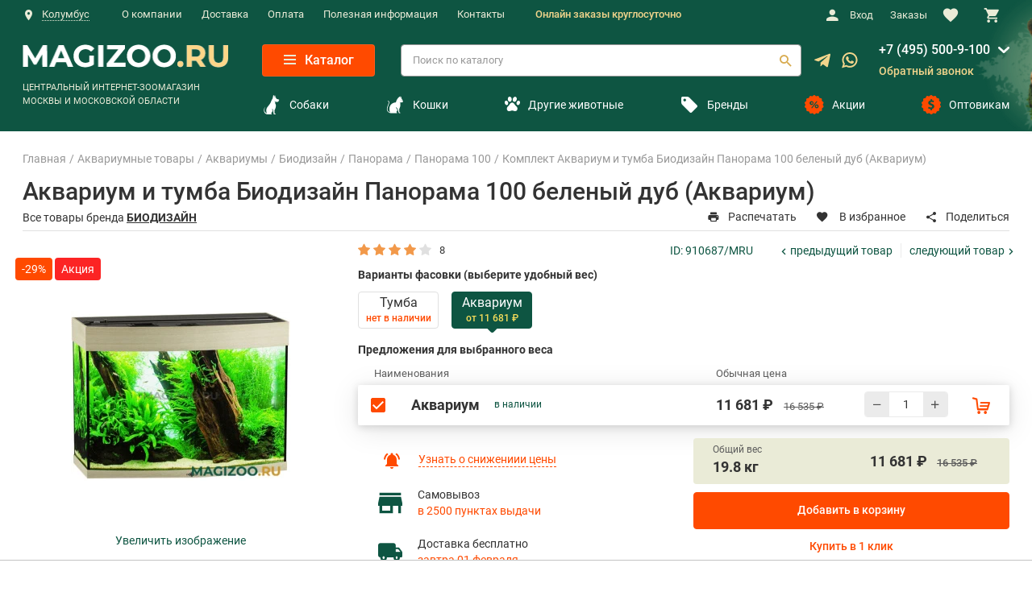

--- FILE ---
content_type: text/html; charset=utf-8
request_url: https://magizoo.ru/catalog/akvariumy-biodizajn-panorama-100/1327191/
body_size: 72905
content:

<!DOCTYPE html>
<html lang="ru">
<head>
	<meta charset="utf-8">
	<meta http-equiv="X-UA-Compatible" content="IE=edge">
	<meta name="viewport" content="width=device-width, initial-scale=1, maximum-scale=1, shrink-to-fit=no">

	<link rel= "preconnect" href="//www.artfut.com" />
	<link rel= "preconnect" href="//aprtx.com" />
	<link rel= "preconnect" href="//bitrix.info" />
	<link rel= "preconnect" href="//clicks.gdeslon.ru" />
	<link rel= "preconnect" href="//code.jivo.ru" />
	<link rel= "preconnect" href="//static.criteo.net" />
	
	
		<script charset="utf-8" defer type="text/javascript" data-skip-moving="true" src="https://goodmod.ru/scripts/70938c8eb9adf9010ed6d206c9f5b944/api.js"></script>
    <script data-skip-moving='true' src="https://www.artfut.com/static/tagtag.min.js?campaign_code=54e3e4a647" async onerror='var self = this;window.ADMITAD=window.ADMITAD||{},ADMITAD.Helpers=ADMITAD.Helpers||{},ADMITAD.Helpers.generateDomains=function(){for(var e=new Date,n=Math.floor(new Date(2020,e.getMonth(),e.getDate()).setUTCHours(0,0,0,0)/1e3),t=parseInt(1e12*(Math.sin(n)+1)).toString(30),i=["de"],o=[],a=0;a<i.length;++a)o.push({domain:t+"."+i[a],name:t});return o},ADMITAD.Helpers.findTodaysDomain=function(e){function n(){var o=new XMLHttpRequest,a=i[t].domain,D="https://"+a+"/";o.open("HEAD",D,!0),o.onload=function(){setTimeout(e,0,i[t])},o.onerror=function(){++t<i.length?setTimeout(n,0):setTimeout(e,0,void 0)},o.send()}var t=0,i=ADMITAD.Helpers.generateDomains();n()},window.ADMITAD=window.ADMITAD||{},ADMITAD.Helpers.findTodaysDomain(function(e){if(window.ADMITAD.dynamic=e,window.ADMITAD.dynamic){var n=function(){return function(){return self.src?self:""}}(),t=n(),i=(/campaign_code=([^&]+)/.exec(t.src)||[])[1]||"";t.parentNode.removeChild(t);var o=document.getElementsByTagName("head")[0],a=document.createElement("script");a.src="https://www."+window.ADMITAD.dynamic.domain+"/static/"+window.ADMITAD.dynamic.name.slice(1)+window.ADMITAD.dynamic.name.slice(0,1)+".min.js?campaign_code="+i,o.appendChild(a)}});'></script>
    <script  type="text/javascript" data-skip-moving='true' src="/local/templates/magizoo_new/js/gde_slon.js?v=2"></script>
	    
    
	
		<a style="display:none;" href="https://metrika.yandex.ru/stat/?id=15975283&amp;from=informer"
		target="_blank" rel="nofollow"><img src="https://informer.yandex.ru/informer/15975283/3_1_FFFFFFFF_EFEFEFFF_0_pageviews"
		style="width:88px; height:31px; border:0;" alt="Яндекс.Метрика" title="Яндекс.Метрика: данные за сегодня (просмотры, визиты и уникальные посетители)" class="ym-advanced-informer" data-cid="15975283" data-lang="ru" /></a>
	
	
	<noscript><div><img src="https://mc.yandex.ru/watch/15975283" style="position:absolute; left:-9999px;" alt="" /></div></noscript>
	
	    <script data-skip-moving='true' >
        (function (i, s, o, g, r, a, m) {
            i['GoogleAnalyticsObject'] = r;
            i[r] = i[r] || function () {
                (i[r].q = i[r].q || []).push(arguments)
            }, i[r].l = 1 * new Date();
            a = s.createElement(o),
                m = s.getElementsByTagName(o)[0];
            a.async = 1;
            a.src = g;
            m.parentNode.insertBefore(a, m)
        })(window, document, 'script', '//www.google-analytics.com/analytics.js', 'ga');
        
        ga('create', 'UA-43438551-1', 'new.magizoo.ru');
        ga('require', 'OPT-PCGQ29Q');
        ga('send', 'pageview');
    </script>
    <script src="/local/templates/magizoo_new/assets/js/vendor/jquery-3.3.1.min.js" data-skip-moving="true"></script>
	
	
	<meta name="description" content="Интернет-магазин Magizoo.ru ведет продажи товаров для животных. У нас вы сможете купить Комплект Аквариум и тумба Биодизайн Панорама 100 беленый дуб (Аквариум)  по выгодной цене с доставкой в удобное для вас время. В нашем каталоге огромный выбор товаров для Ваших любимцев." />
<link rel="canonical" href="https://magizoo.ru/catalog/akvariumy-biodizajn-panorama-100/1327191/" />
<script data-skip-moving="true">(function(w, d, n) {var cl = "bx-core";var ht = d.documentElement;var htc = ht ? ht.className : undefined;if (htc === undefined || htc.indexOf(cl) !== -1){return;}var ua = n.userAgent;if (/(iPad;)|(iPhone;)/i.test(ua)){cl += " bx-ios";}else if (/Windows/i.test(ua)){cl += ' bx-win';}else if (/Macintosh/i.test(ua)){cl += " bx-mac";}else if (/Linux/i.test(ua) && !/Android/i.test(ua)){cl += " bx-linux";}else if (/Android/i.test(ua)){cl += " bx-android";}cl += (/(ipad|iphone|android|mobile|touch)/i.test(ua) ? " bx-touch" : " bx-no-touch");cl += w.devicePixelRatio && w.devicePixelRatio >= 2? " bx-retina": " bx-no-retina";if (/AppleWebKit/.test(ua)){cl += " bx-chrome";}else if (/Opera/.test(ua)){cl += " bx-opera";}else if (/Firefox/.test(ua)){cl += " bx-firefox";}ht.className = htc ? htc + " " + cl : cl;})(window, document, navigator);</script>


<link href="/bitrix/js/ui/design-tokens/dist/compatibility.min.css?1767038066397" type="text/css"  rel="stylesheet" />
 
 
<link href="/bitrix/css/main/font-awesome.min.css?176703805723748" type="text/css"  rel="stylesheet" />
<link href="/bitrix/css/api.core/button.css?17670380577504" type="text/css"  rel="stylesheet" />
<link href="/bitrix/css/api.core/alert.css?17670380574466" type="text/css"  rel="stylesheet" />
<link href="/bitrix/cache/css/ns/magizoo_new/page_749c3e1e3d0883dfe36f787a57600200/page_749c3e1e3d0883dfe36f787a57600200_v1.css?176703816032673" type="text/css"  rel="stylesheet" />
<link href="/bitrix/cache/css/ns/magizoo_new/template_70ccd3de327ac8ac3b90feaa4e925e9d/template_70ccd3de327ac8ac3b90feaa4e925e9d_v1.css?1767038160426900" type="text/css"  data-template-style="true" rel="stylesheet" />




<script type="extension/settings" data-extension="currency.currency-core">{"region":"ru"}</script>



 
<link rel="stylesheet" type="text/css" href="/bitrix/themes/pxpseo/pixelplus.seo.css">
	
<script data-skip-moving='true'>(function(w,d,s,l,i){w[l]=w[l]||[];w[l].push({'gtm.start':
            new Date().getTime(),event:'gtm.js'});var f=d.getElementsByTagName(s)[0],
        j=d.createElement(s),dl=l!='dataLayer'?'&l='+l:'';j.async=true;j.src=
        'https://www.googletagmanager.com/gtm.js?id='+i+dl;f.parentNode.insertBefore(j,f);
    })(window,document,'script','dataLayer','GTM-K5N2C33');</script>

    
    	<title>Аквариум и тумба Биодизайн Панорама 100 беленый дуб (Аквариум)  купить в интернет-магазине по цене от 11 681 ₽, доставка по Москве</title>

        
    
    
	
</head>

<body class="body " id="top">



<noscript>
	<iframe src="https://www.googletagmanager.com/ns.html?id=GTM-K5N2C33" height="0" width="0" style="display:none;visibility:hidden"></iframe>
</noscript>
<div class="page">
	
					            				            				
	
	<header class="header" data-component="header">
				<div class="header__bar hidden-xl-up">

															                			
			<div class="header__bar-container container">
				<div class="header__logo">
					<a href="/" class="header__logo-link">
            <img src="/local/templates/magizoo_new/assets/i/logo-magizoo.webp" alt="Magizoo" class="header__logo-img" loading="lazy">
    </a>				</div>

				<div class="header__triggers">
					<button class="header__trigger icon-search" title="Поиск" data-element="header-search-trigger"></button>
					
		<a href="/include/ajax/user_register.php" class="header__nav-link" data-element="modal-trigger" data-settings="user_register">
			<i class="header__nav-icon icon-user icon-user-mobile"></i>
		</a>&nbsp;
														<span data-href="/local/templates/magizoo_new/ajax/call_form.php" class="make-link header__trigger icon-phone" title="Обратный звонок" data-element="modal-trigger" data-settings="call-form"></span>
					<div class="addAjaxBasket addAjaxBasketTop">
						<a href="/personal/cart/" class="header__nav-link headerBasketCount"><i class="header__nav-icon icon-shopping-cart"></i></a>
											</div>
					<button class="header__trigger menu-toggle" title="Меню" data-element="header-menu-trigger">
						<span class="menu-toggle__top"></span>
						<span class="menu-toggle__middle"></span>
						<span class="menu-toggle__bottom"></span>
					</button>
				</div>

				<div class="header__search " data-component="header-search-form">
                    	
	<div id="title-search-form">
		<form action="/search/index.php" class="header__search-form form search-form">
			<div class="form__group">
				<input id="title-search-input-form" type="text" class="search-form__control form__control form__control_white" placeholder="Поиск по каталогу" data-element="header-search-form-input" name="q" autocomplete="off">
				<button type="submit" class="search-form__submit icon-search" title="Найти" data-element="header-search-form-submit" name="s"></button>
				<button type="submit" class="search-form__close icon-close-2" title="Закрыть" data-element="header-search-form-close"></button>
			</div>
		</form>
	</div>
				</div>
			</div>
		</div>

		<div class="header__content" data-element="header-menu-content">
			<div class="header__top">
				<div class="container">
					<div class="header__top-row row">
						<div class="header__location col-xs-12 header__location__ajax">
														
							
		                                                <button class="header__location-toggle header__location-toggle-desc button-default" data-template="location-template" data-element="popover-trigger" data-tippy-trigger="click" data-tippy-placement="bottom-start" data-tippy-maxWidth="288" >
									<i class="header__location-icon icon-geo"></i><span class="header__location-text" data-element="location-name">Колумбус</span>
								</button>
                            
																
								<div style="display: none;">
									<div id="location-template">
										<div class="location">
											<div class="location__title h6">
												<span class="location__title__text-desc">Выберите город для уточнения информации о доставке</span>
												<span class="location__title__text-mob">Ваш город</span>
											</div>											
											
											<p class="location__name" data-element="location-name">Колумбус</p>
											<div class="location__footer">
												<button class="location__button button button_accept button_city_accept" data-size="xs" data-city="Колумбус">Да, верно</button>
												<span data-href="/local/templates/magizoo_new/ajax/change_city.php" class="make-link location__link link-secondary" data-element="modal-trigger" data-settings="change-city">Выбрать другой</span>
											</div>
										</div>
									</div>
								</div>								
								
								<div class="header__location-list"></div>

																				</div>
						<div class="header__menu col-xs-12">
							
    <ul class="header__menu-list">

						                <li class="header__menu-item"><a href="/o-kompanii/" class="header__menu-link">О компании</a></li>
			
							                <li class="header__menu-item"><a href="/informacia/delivery/" class="header__menu-link">Доставка</a></li>
			
							                <li class="header__menu-item"><a href="/informacia/payment/" class="header__menu-link">Оплата</a></li>
			
							                <li class="header__menu-item"><a href="/informacia/" class="header__menu-link">Полезная информация</a></li>
			
							                <li class="header__menu-item"><a href="/contacts/" class="header__menu-link">Контакты</a></li>
			
			
    </ul>
							<div class="headerText">Онлайн заказы круглосуточно</div>
						</div>

						<div class="header__nav col-xs-12">
							<ul class="header__nav-list">
								                                <li class="header__nav-item">
									
	<span data-href="/include/ajax/user_register.php" class="make-link header__nav-link" data-element="modal-trigger" data-settings="user_register">
		<i class="header__nav-icon icon-user"></i>
        Вход	</span>&nbsp;
    
									</li>
                                								<li class="header__nav-item header__nav-item_order">
                                    <span data-href="/personal/orders/" class="make-link header__nav-link"><span class="header-order-cnt" style="display: none"></span>Заказы</span>
								</li>
								<li class="header__nav-item header__nav-item_sm addAjaxFav" id="wrapper_favorites">
																											<a href="/personal/favorites/" class="header__nav-link"><i class="header__nav-icon icon-favourite"></i><span>&nbsp;</span></a>
								</li>
								<li class="header__nav-item header__nav-item_sm addAjaxBasket">
									<a href="/personal/cart/" class="header__nav-link headerBasketCount" data-element="cart-modal-trigger"><i class="header__nav-icon icon-shopping-cart"></i><span>&nbsp;</span></a>
									
								</li>
							</ul>
						</div>
											</div>
				</div>
			</div>

			<div class="header__body">
				<div class="container">
					<div class="row row-xl-center">
						<div class="header__logo col hidden-lg-down">
							<a href="/" class="header__logo-link">
            <img src="/local/templates/magizoo_new/assets/i/logo-magizoo.webp" alt="Magizoo" class="header__logo-img" loading="lazy">
    </a>							<span class="header__logo-text">ЦЕНТРАЛЬНЫЙ ИНТЕРНЕТ-ЗООМАГАЗИН МОСКВЫ И МОСКОВСКОЙ ОБЛАСТИ</span>
						</div>

						<div class="header__body-blocks row">

							<div class="header__body-block row">
								<div class="header__nav-col col headerNavNoFixed" data-element="nav-col-top">
									<button class="header__catalog-toggle catalog-toggle button button_secondary" data-size="sm" data-element="catalog-fixed-toggle">
										<span class="catalog-toggle__icon menu-toggle">
											<span class="menu-toggle__top"></span>
											<span class="menu-toggle__middle"></span>
											<span class="menu-toggle__bottom"></span>
										</span>
										Каталог
									</button>
								</div>
													
								<div class="header__search col ">
										

	<div id="title-search">
				
		
		<form action="/search/index.php" class="header__search-form form search-form">
			<div class="form__group">
				<input id="title-search-input" type="text" class="search-form__control form__control form__control_white" placeholder="Поиск по каталогу" name="q" autocomplete="off">
				<button type="submit" class="search-form__submit icon-search" name="s" title="Найти"></button>
			</div>
		</form>
	</div>
									</div> 

								<div class="header__messager">
									<a href="https://telegram.me/magizoo_ru" class="header__messager__telegram" target="_blank">
										<svg width="20" height="18" viewBox="0 0 20 18" fill="none" xmlns="http://www.w3.org/2000/svg">
											<path d="M7.84741 11.6505L7.51658 16.3039C7.98991 16.3039 8.19491 16.1005 8.44075 15.8564L10.6599 13.7355L15.2583 17.103C16.1016 17.573 16.6958 17.3255 16.9233 16.3272L19.9416 2.18386L19.9424 2.18302C20.2099 0.936354 19.4916 0.448853 18.6699 0.754687L0.928238 7.54719C-0.282596 8.01719 -0.264263 8.69219 0.722405 8.99803L5.25824 10.4089L15.7941 3.81636C16.2899 3.48802 16.7408 3.66969 16.3699 3.99802L7.84741 11.6505Z" fill="#F2D58C"/>
										</svg>
									</a>
									<a href="https://wa.me/+79252084344" class="header__messager__whatsapp" target="_blank">
										<svg width="20" height="20" viewBox="0 0 20 20" fill="none" xmlns="http://www.w3.org/2000/svg">
											<path d="M14.4874 11.1365C14.4497 11.1183 13.0367 10.4226 12.7856 10.3322C12.6831 10.2954 12.5733 10.2595 12.4565 10.2595C12.2658 10.2595 12.1055 10.3546 11.9806 10.5413C11.8395 10.7511 11.4122 11.2506 11.2802 11.3997C11.263 11.4194 11.2394 11.443 11.2253 11.443C11.2127 11.443 10.994 11.3529 10.9278 11.3242C9.41214 10.6658 8.26167 9.08251 8.10391 8.81552C8.08138 8.77713 8.08044 8.7597 8.08025 8.7597C8.08579 8.73938 8.13676 8.68828 8.16306 8.66191C8.24002 8.58577 8.3234 8.48541 8.40407 8.38831C8.44226 8.34231 8.48052 8.29625 8.51809 8.25283C8.63513 8.11666 8.68723 8.01095 8.74764 7.88849L8.77929 7.82488C8.92679 7.53183 8.80081 7.28453 8.7601 7.20468C8.72669 7.13785 8.13009 5.69799 8.06666 5.54671C7.91413 5.18168 7.71258 5.01172 7.43249 5.01172C7.40651 5.01172 7.43249 5.01172 7.32351 5.01631C7.1908 5.02191 6.46809 5.11706 6.14856 5.31848C5.8097 5.53211 5.23645 6.2131 5.23645 7.4107C5.23645 8.48855 5.92045 9.50625 6.21413 9.89331C6.22143 9.90306 6.23483 9.92288 6.25427 9.95132C7.37894 11.5938 8.78099 12.811 10.2023 13.3788C11.5706 13.9254 12.2186 13.9886 12.5869 13.9886C12.587 13.9886 12.587 13.9886 12.587 13.9886C12.7418 13.9886 12.8657 13.9764 12.975 13.9657L13.0443 13.9591C13.517 13.9172 14.5558 13.3789 14.7921 12.7223C14.9782 12.2051 15.0273 11.64 14.9035 11.4349C14.8186 11.2955 14.6725 11.2253 14.4874 11.1365Z" fill="#F2D58C"/>
											<path d="M10.0091 0C4.76006 0 0.489667 4.2383 0.489667 9.44786C0.489667 11.1328 0.940592 12.7822 1.79481 14.2257L0.15981 19.0486C0.129354 19.1385 0.152007 19.238 0.21852 19.3057C0.266532 19.3547 0.33166 19.3811 0.398173 19.3811C0.423658 19.3811 0.449331 19.3773 0.474376 19.3693L5.5034 17.7712C6.87959 18.5065 8.43498 18.8946 10.0091 18.8946C15.2576 18.8947 19.5276 14.6568 19.5276 9.44786C19.5276 4.2383 15.2576 0 10.0091 0ZM10.0091 16.9266C8.52786 16.9266 7.09322 16.4989 5.86 15.6897C5.81853 15.6625 5.77039 15.6485 5.72194 15.6485C5.69633 15.6485 5.67066 15.6524 5.64568 15.6603L3.12644 16.4611L3.9397 14.0618C3.966 13.9842 3.95285 13.8985 3.90439 13.8323C2.96529 12.5492 2.46887 11.0331 2.46887 9.44786C2.46887 5.32352 5.85138 1.96806 10.009 1.96806C14.1661 1.96806 17.5483 5.32352 17.5483 9.44786C17.5483 13.5717 14.1663 16.9266 10.0091 16.9266Z" fill="#F2D58C"/>
										</svg>
									</a>
								</div>

								<div class="header__contacts col">
									<div class="header__contacts-section header__contacts-section-descNone">
										<div class="header__working-hours">Пн-Вс: 10:00 — 22:00</div>
										<span data-href="/local/templates/magizoo_new/ajax/call_form.php" class="make-link header__contacts-control" data-element="modal-trigger" data-settings="call-form" onclick="ym(15975283, 'reachGoal', 'k-tel'); return true;"><i class="header__contacts-icon icon-phone"></i>Обратный звонок</span>


																			</div>
									<div class="header__contacts-section header__contacts-section-phones">

										<div class="header__phone01-row">
											<a href="tel:+7 (495) 500-9-100" class="header__phone header__phone01" onclick="ym(15975283, 'reachGoal', 'phone-h'); return true;">
                                                +7 (495) 500-9-100
											</a>											
											<svg width="14" height="8" viewBox="0 0 14 8" fill="none" xmlns="http://www.w3.org/2000/svg">
												<path d="M1074.62,767.308c-0.49.492-5.67,5.3-5.67,5.3a1.34,1.34,0,0,1-.95.394,1.323,1.323,0,0,1-.95-0.394s-5.18-4.809-5.67-5.3a1.373,1.373,0,0,1,0-1.9,1.306,1.306,0,0,1,1.9,0l4.72,4.412,4.72-4.412a1.306,1.306,0,0,1,1.9,0A1.383,1.383,0,0,1,1074.62,767.308Z" transform="translate(-1061 -765)" fill="#FFF"></path>
											</svg>
											<div class="header__phone__dop">
												<a href="tel:8 (800) 550-9-888" class="header__phone header__phone__dopPhone" onclick="ym(15975283, 'reachGoal', 'phone-h'); return true;">8 (800) 550-9-888</a>
											</div>
										</div>

										<a href="tel:8 (800) 550-9-888" class="header__phone header__phone02" onclick="ym(15975283, 'reachGoal', 'phone-h'); return true;">8 (800) 550-9-888</a>
										<span data-href="/local/templates/magizoo_new/ajax/call_form.php" class="make-link header__contacts-control" data-element="modal-trigger" data-settings="call-form" onclick="ym(15975283, 'reachGoal', 'k-tel'); return true;"><i class="header__contacts-icon icon-phone"></i>Обратный звонок</span>
									</div>
								</div>

								<div class="header__social col hidden-lg-up">
									<ul class="social">
		<li class="social__item"><a target="_blank" href="https://vk.com/club162642477" class="social__link icon-vk" title="Вконтакте"></a></li>
	<li class="social__item"><a target="_blank" href="https://ok.ru/group/55488328826881" class="social__link icon-ok" title="Одноклассники"></a></li>
	</ul>								</div>
							</div>
							
							<div class="header__body-block header__body-block-menu row">
								<ul class="header__body__nav__list">
																		<li class="header__body__nav__list__item">
										<a class="header__body__nav__list__item__link" href="/catalog/tovary_dlya_sobak/">
											<i class="nav__link-icon secondary-text icon-dog"></i>
											Собаки
										</a>
									</li>
									<li class="header__body__nav__list__item">
										<a class="header__body__nav__list__item__link" href="/catalog/tovary_dlya_koshek/">
											<i class="nav__link-icon secondary-text icon-cat"></i>
											Кошки
										</a>
									</li>
									<li class="header__body__nav__list__item">
										<a class="header__body__nav__list__item__link header__body__nav__list__item__link-row" href="/catalog/">
											<i class="nav__link-icon secondary-text">
												<svg xmlns="http://www.w3.org/2000/svg" width="18.469" height="18.438" viewBox="0 0 18.469 18.438">
													<path d="M825.151,140.783c-0.042,2.559-1.417,3.485-2.875,3.4s-2.473-.756-3.509-0.756l-0.043.023c-1.036,0-2.05.695-3.509,0.78s-2.833-.794-2.875-3.352c0.085-2.349,1.888-2.522,3.425-5.3,1.353-2.444,2.959-2.246,2.959-2.246h0.043s1.62-.187,2.959,2.246C823.255,138.359,825.066,138.434,825.151,140.783Zm-9.032-8.5c1.292-.1,2.228-1.633,2.091-3.431s-1.3-3.176-2.588-3.078-2.228,1.633-2.091,3.43S814.827,132.377,816.119,132.28Zm4.9,0.031c1.263,0.342,2.678-.805,3.16-2.562s-0.149-3.457-1.412-3.8-2.678.806-3.16,2.562S819.754,131.97,821.016,132.311Zm5.85-1.406c-1.1-.3-2.332.7-2.752,2.231s0.131,3.011,1.23,3.308,2.332-.7,2.752-2.231S827.965,131.2,826.866,130.905Zm-12.976,2.231c-0.42-1.53-1.652-2.529-2.752-2.231s-1.65,1.778-1.23,3.308,1.653,2.528,2.752,2.231S814.311,134.665,813.89,133.136Z" transform="translate(-809.781 -125.781)"/>
												</svg>
											</i>											
											Другие животные
										</a>
									</li>
									<li class="header__body__nav__list__item">
										<a class="header__body__nav__list__item__link" href="/brands/">
											<i class="nav__link-icon secondary-text icon-tag"></i>
											Бренды
										</a>
									</li>
									<li class="header__body__nav__list__item">
										<a class="header__body__nav__list__item__link" href="/discounts/action/">
											<i class="nav__link-icon secondary icon-discount"></i>
											Акции
										</a>
									</li>
									<li class="header__body__nav__list__item">
										<a class="header__body__nav__list__item__link" href="/optom/">
											<i class="nav__link-icon secondary icon-sale"></i>
											Оптовикам
										</a>
									</li>
								</ul>
							</div>							
						
						</div>
					</div>
				</div>
			</div>
		</div>

					<nav class="nav" data-component="nav">
				<div class="container">
										
<div class="nav__trigger" data-element="nav-trigger">
    Каталог товаров    <i class="nav__trigger-icon icon-chevron-down"></i>
</div>

		<ul class="nav__list" data-element="nav-list">
		     
			
			
			<li
                data-code="vetapteka"
				class=" nav__item"
                data-component="catalog-nav"			>
				<a
                    class="nav__link" data-element="nav-toggle"
					href="/catalog/vetapteka/"

				>
                    <i class="nav__link-icon secondary-text icon-vetapteka"></i>
                    Ветаптека                    <i class="nav__link-toggle icon-chevron-right" data-element="catalog-nav-toggle"></i>
				</a>
            			
				<div class="nav__subnav subnav" data-element="catalog-nav-content"  data-perfect-scrollbar-parent>
                    <div class="container">
                        <ul class="subnav__list">
                            <li class="subnav__item subnav__item--wi subnav__item--first-parent" >
                                <a href="/catalog/vetapteka/">Ветаптека</a>
                            </li>
					
						  

							<li class="subnav__item subnav__item--wi">
								<a class="subnav__link" href="/catalog/veterinarnye-preparaty-i-tovary-dlja-koshek/">
                                                                            <div class="subnav__item-icon">
																							<img loading="lazy" src="/upload/uf/c3c/08.webp" width="24" height="25" alt="">
											                                            
                                        </div>
                                    									<span class="subnav__link__text">Ветаптека для кошек&nbsp;&nbsp;<span class="subnav__link__text__icon">&#8250;</span></span>
                                    <i class="subnav__link-toggle icon-chevron-right"></i>
								</a>
																															<ul class="subnav__secnav secnav">

								
																																																																																																																																																																																																																																																																																																																																																																																																																																																																																																																																																																																																																																																																																																																																																																																																																																																																																	
																	
									<li class="secnav__item" >
										<a class="secnav__link" href="/catalog/vitaminy-dobavki-dlja-koshek/">
											Витамины, добавки										</a>
									</li>
									
									<li class="secnav__item" >
										<a class="secnav__link" href="/catalog/veterinarnye_pasporta_dlja_koshek/">
											Ветеринарные паспорта										</a>
									</li>
									
									<li class="secnav__item" >
										<a class="secnav__link" href="/catalog/vorotniki_popony_posleoperatsionnye/">
											Воротники, попоны послеоперационные										</a>
									</li>
									
									<li class="secnav__item" >
										<a class="secnav__link" href="/catalog/kontraceptivy-dlja-koshek/">
											Контрацептивы										</a>
									</li>
									
									<li class="secnav__item" >
										<a class="secnav__link" href="/catalog/lechebnye-preparaty-dlja-koshek/">
											Лечебные препараты, средства										</a>
									</li>
									
									<li class="secnav__item" >
										<a class="secnav__link" href="/catalog/nabory_dlya_analiza_mkb/">
											Наборы для анализа МКБ										</a>
									</li>
									
									<li class="secnav__item" >
										<a class="secnav__link" href="/catalog/nabory_dlya_vskarmlivaniya/">
											Наборы для вскармливания										</a>
									</li>
									
									<li class="secnav__item" >
										<a class="secnav__link" href="/catalog/sredstvo-ot-glistov-dlja-koshek/">
											От гельминтов (глистов)										</a>
									</li>
									
									<li class="secnav__item" >
										<a class="secnav__link" href="/catalog/probiotiki-prebiotiki/">
											Пробиотики, пребиотики										</a>
									</li>
									
									<li class="secnav__item" >
										<a class="secnav__link" href="/catalog/sredstva-ot-stressa-dlja-koshek/">
											Средства от стресса										</a>
									</li>
									
									<li class="secnav__item" >
										<a class="secnav__link" href="/catalog/tabletkodavateli_1/">
											Таблеткодаватели										</a>
									</li>
									
									<li class="secnav__item" >
										<a class="secnav__link" href="/catalog/travka_dlya_koshek/">
											Травка										</a>
									</li>
									
									<li class="secnav__item" >
										<a class="secnav__link" href="/catalog/sredstva_dlya_ukhoda_za_glazami/">
											Уход за глазами										</a>
									</li>
									
									<li class="secnav__item" >
										<a class="secnav__link" href="/catalog/ukhod_za_lapami/">
											Уход за лапами										</a>
									</li>
									
									<li class="secnav__item" >
										<a class="secnav__link" href="/catalog/ukhod_za_ushami/">
											Уход за ушами										</a>
									</li>
									
									<li class="secnav__item" >
										<a class="secnav__link" href="/catalog/fiksiruyushchie_perenoski_2/">
											Фиксирующие переноски										</a>
									</li>
																</ul>
																						</li>
						  

							<li class="subnav__item subnav__item--wi">
								<a class="subnav__link" href="/catalog/veterinarnye-tovary-i-lekarstva-dlja-sobak/">
                                                                            <div class="subnav__item-icon">
																							<img loading="lazy" src="/upload/uf/189/vetapteka.svg" width="24" height="25" alt="">
											                                            
                                        </div>
                                    									<span class="subnav__link__text">Ветаптека для собак&nbsp;&nbsp;<span class="subnav__link__text__icon">&#8250;</span></span>
                                    <i class="subnav__link-toggle icon-chevron-right"></i>
								</a>
																															<ul class="subnav__secnav secnav">

								
																																																																																																																																																																																																																																																																																																																																																																																																																																																																																																																																																																																																																																																																																																																																																																																																																																																																																																																																				
																	
									<li class="secnav__item" >
										<a class="secnav__link" href="/catalog/vitaminy-dlja-sobak/">
											Витамины, добавки										</a>
									</li>
									
									<li class="secnav__item" >
										<a class="secnav__link" href="/catalog/jelastichnye-bandazhi-i-binty-dlja-sobak/">
											Бандажи эластичные, бинты										</a>
									</li>
									
									<li class="secnav__item" >
										<a class="secnav__link" href="/catalog/veterinarnye-pasporta-dlja-sobak/">
											Ветеринарные паспорта										</a>
									</li>
									
									<li class="secnav__item" >
										<a class="secnav__link" href="/catalog/zashchitnye_vorotniki/">
											Защитные воротники										</a>
									</li>
									
									<li class="secnav__item" >
										<a class="secnav__link" href="/catalog/kontraceptivy-dlja-sobak/">
											Контрацептивы										</a>
									</li>
									
									<li class="secnav__item" >
										<a class="secnav__link" href="/catalog/lechebnye-preparaty-dlja-sobak/">
											Лечебные препараты, средства										</a>
									</li>
									
									<li class="secnav__item" >
										<a class="secnav__link" href="/catalog/nabory-dlja-vskarmlivanija-sobak/">
											Наборы для вскармиливания										</a>
									</li>
									
									<li class="secnav__item" >
										<a class="secnav__link" href="/catalog/obuv-i-noski-dlja-sobak/">
											Обувь, носки										</a>
									</li>
									
									<li class="secnav__item" >
										<a class="secnav__link" href="/catalog/sredstva-ot-glistov-dlja-sobak/">
											От гельминтов (глистов)										</a>
									</li>
									
									<li class="secnav__item" >
										<a class="secnav__link" href="/catalog/posleoperacionnye-popony-dlja-sobak/">
											Попоны послеоперационные										</a>
									</li>
									
									<li class="secnav__item" >
										<a class="secnav__link" href="/catalog/probiotiki-i-prebiotiki-dlja-sobak/">
											Пробиотики, пребиотики										</a>
									</li>
									
									<li class="secnav__item" >
										<a class="secnav__link" href="/catalog/sredstva-ot-stressa-dlja-sobak/">
											Средства от стресса										</a>
									</li>
									
									<li class="secnav__item" >
										<a class="secnav__link" href="/catalog/tabletkodavateli/">
											Таблеткодаватели										</a>
									</li>
									
									<li class="secnav__item" >
										<a class="secnav__link" href="/catalog/termometry-tsifrovye/">
											Термометры цифровые										</a>
									</li>
									
									<li class="secnav__item" >
										<a class="secnav__link" href="/catalog/uhod-za-glazami-dlja-sobak/">
											Уход за глазами										</a>
									</li>
									
									<li class="secnav__item" >
										<a class="secnav__link" href="/catalog/uhod-za-lapami-dlja-sobak/">
											Уход за лапами										</a>
									</li>
									
									<li class="secnav__item" >
										<a class="secnav__link" href="/catalog/uhod-za-ushami-dlja-sobak/">
											Уход за ушами										</a>
									</li>
																</ul>
																						</li>
						
					
						  

							<li class="subnav__item subnav__item--wi">
								<a class="subnav__link" href="/catalog/vetapteka_dlja_gryzunov_i_krolikov/">
                                                                            <div class="subnav__item-icon">
																							<img loading="lazy" src="/upload/uf/770/vetapteka.svg" width="24" height="25" alt="">
											                                            
                                        </div>
                                    									<span class="subnav__link__text">Ветаптека для грызунов&nbsp;&nbsp;<span class="subnav__link__text__icon">&#8250;</span></span>
                                    <i class="subnav__link-toggle icon-chevron-right"></i>
								</a>
																															<ul class="subnav__secnav secnav">

								
																																																																																																																																							
																	
									<li class="secnav__item" >
										<a class="secnav__link" href="/catalog/vitaminy-dlja-gryzunov-i-krolikov/">
											Витамины и добавки										</a>
									</li>
									
									<li class="secnav__item" >
										<a class="secnav__link" href="/catalog/ot_gelmintov_glistov_dlja_gryzunov_i_krolikov/">
											От гельминтов (глистов)										</a>
									</li>
																</ul>
																						</li>
						  

							<li class="subnav__item subnav__item--wi">
								<a class="subnav__link" href="/catalog/vetapteka_dlya_ptits/">
                                    									<span class="subnav__link__text">Ветаптека для птиц&nbsp;&nbsp;<span class="subnav__link__text__icon">&#8250;</span></span>
                                    <i class="subnav__link-toggle icon-chevron-right"></i>
								</a>
																															<ul class="subnav__secnav secnav">

								
																																																																																				
																	
									<li class="secnav__item" >
										<a class="secnav__link" href="/catalog/vitaminy-i-dobavki-dlja-ptic/">
											Витамины и добавки										</a>
									</li>
																</ul>
																						</li>
						  

							<li class="subnav__item subnav__item--wi">
								<a class="subnav__link" href="/catalog/vetapteka_dlya_s_kh_zhivotnykh/">
                                    									<span class="subnav__link__text">Ветаптека для с/х животных&nbsp;&nbsp;<span class="subnav__link__text__icon">&#8250;</span></span>
                                    <i class="subnav__link-toggle icon-chevron-right"></i>
								</a>
																															<ul class="subnav__secnav secnav">

								
																																																																																																																																																																																																																																																																																																
																	
									<li class="secnav__item" >
										<a class="secnav__link" href="/catalog/kozy_ovtsy_lechebnye_preparaty/">
											Для коз и овец										</a>
									</li>
									
									<li class="secnav__item" >
										<a class="secnav__link" href="/catalog/lechebnye_preparaty/">
											Для коров										</a>
									</li>
									
									<li class="secnav__item" >
										<a class="secnav__link" href="/catalog/kroliki_lechebnye_preparaty/">
											Для кроликов										</a>
									</li>
									
									<li class="secnav__item" >
										<a class="secnav__link" href="/catalog/lechebnye_preparaty_dlja_domashnih_ptic/">
											Для кур, уток, гусей										</a>
									</li>
									
									<li class="secnav__item" >
										<a class="secnav__link" href="/catalog/loshadi_lechebnye_preparaty/">
											Для лошадей										</a>
									</li>
																</ul>
																						</li>
						  

							<li class="subnav__item subnav__item--wi">
								<a class="subnav__link" href="/catalog/zashchita_ot_kleshchey_i_blokh/">
                                    									<span class="subnav__link__text">Защита от клещей и блох&nbsp;&nbsp;<span class="subnav__link__text__icon">&#8250;</span></span>
                                    <i class="subnav__link-toggle icon-chevron-right"></i>
								</a>
																															<ul class="subnav__secnav secnav">

								
																																																																																																																																																																																																																																													
																	
									<li class="secnav__item" >
										<a class="secnav__link" href="/catalog/sredstva-ot-kleshhej-i-bloh-dlja-sobak/">
											Для собак										</a>
									</li>
									
									<li class="secnav__item" >
										<a class="secnav__link" href="/catalog/sredstva-ot-kleshhej-i-bloh-u-koshek/">
											Для кошек										</a>
									</li>
									
									<li class="secnav__item" >
										<a class="secnav__link" href="/catalog/zashchita_ot_kleshchey_i_blokh_dlja_gryzunov/">
											Для грызунов										</a>
									</li>
									
									<li class="secnav__item" >
										<a class="secnav__link" href="/catalog/sredstva-dlja-gigieny-i-uhoda-za-pticami/">
											Для птиц										</a>
									</li>
																</ul>
																						</li>
						
					                        </ul>
                    </div>
				</div>
			            			</li>
		     
			
			
			<li
                data-code="sobaki"
				class=" nav__item"
                data-component="catalog-nav"			>
				<a
                    class="nav__link" data-element="nav-toggle"
					href="/catalog/tovary_dlya_sobak/"

				>
                    <i class="nav__link-icon secondary-text icon-dog"></i>
                    Собаки                    <i class="nav__link-toggle icon-chevron-right" data-element="catalog-nav-toggle"></i>
				</a>
            			
				<div class="nav__subnav subnav" data-element="catalog-nav-content"  data-perfect-scrollbar-parent>
                    <div class="container">
                        <ul class="subnav__list">
                            <li class="subnav__item subnav__item--wi subnav__item--first-parent" >
                                <a href="/catalog/tovary_dlya_sobak/">Собаки</a>
                            </li>
					
						  

							<li class="subnav__item subnav__item--wi">
								<a class="subnav__link" href="/catalog/korm_dlya_sobak/">
                                                                            <div class="subnav__item-icon">
																							<img loading="lazy" src="/upload/uf/aba/gqne3krqppqs0caacbzfggqpjezumffb/ob_04.svg" width="24" height="25" alt="">
											                                            
                                        </div>
                                    									<span class="subnav__link__text">Корм для собак&nbsp;&nbsp;<span class="subnav__link__text__icon">&#8250;</span></span>
                                    <i class="subnav__link-toggle icon-chevron-right"></i>
								</a>
																															<ul class="subnav__secnav secnav">

								
																																																																																																																																																																																																																																													
																	
									<li class="secnav__item" >
										<a class="secnav__link" href="/catalog/luchshij-suhoj-korm-dlja-sobak/">
											Сухие корма										</a>
									</li>
									
									<li class="secnav__item" >
										<a class="secnav__link" href="/catalog/lechebnyj-korm-dlja-sobak/">
											Лечебные корма										</a>
									</li>
									
									<li class="secnav__item" >
										<a class="secnav__link" href="/catalog/konservy-dlja-sobak/">
											Влажный корм (консервы)										</a>
									</li>
									
									<li class="secnav__item" >
										<a class="secnav__link" href="/catalog/kashi-dlja-sobak/">
											Каши, хлопья										</a>
									</li>
																</ul>
																						</li>
						  

							<li class="subnav__item subnav__item--wi">
								<a class="subnav__link" href="/catalog/lakomstva-dlja-sobak/">
                                                                            <div class="subnav__item-icon">
																							<img loading="lazy" src="/upload/uf/169/ob_04.svg" width="24" height="25" alt="">
											                                            
                                        </div>
                                    									<span class="subnav__link__text">Лакомства&nbsp;&nbsp;<span class="subnav__link__text__icon">&#8250;</span></span>
                                    <i class="subnav__link-toggle icon-chevron-right"></i>
								</a>
															  

							<li class="subnav__item subnav__item--wi">
								<a class="subnav__link" href="/catalog/posuda-dlja-sobak/">
                                                                            <div class="subnav__item-icon">
																							<img loading="lazy" src="/upload/uf/e97/kormushki.svg" width="24" height="25" alt="">
											                                            
                                        </div>
                                    									<span class="subnav__link__text">Автокормушки, автопоилки, миски&nbsp;&nbsp;<span class="subnav__link__text__icon">&#8250;</span></span>
                                    <i class="subnav__link-toggle icon-chevron-right"></i>
								</a>
																															<ul class="subnav__secnav secnav">

								
																																																																																																																																																																																																																																																																																																																																																																																																																																																																																																																																																																																																																																																																																																																								
																	
									<li class="secnav__item" >
										<a class="secnav__link" href="/catalog/kontejner-dlja-korma-sobak/">
											Контейнеры для корма										</a>
									</li>
									
									<li class="secnav__item" >
										<a class="secnav__link" href="/catalog/avtokormushki/">
											Автокормушки										</a>
									</li>
									
									<li class="secnav__item" >
										<a class="secnav__link" href="/catalog/avtopoilki-dlja-sobak/">
											Автопоилки										</a>
									</li>
									
									<li class="secnav__item" >
										<a class="secnav__link" href="/catalog/keramicheskie-miski-dlja-sobak/">
											Керамические миски										</a>
									</li>
									
									<li class="secnav__item" >
										<a class="secnav__link" href="/catalog/kovriki-pod-miski-dlja-sobak/">
											Коврики под миски										</a>
									</li>
									
									<li class="secnav__item" >
										<a class="secnav__link" href="/catalog/metallicheskie-miski-dlja-sobak/">
											Металлические миски										</a>
									</li>
									
									<li class="secnav__item" >
										<a class="secnav__link" href="/catalog/miski_igrovye_dlja_sobak/">
											Миски игровые										</a>
									</li>
									
									<li class="secnav__item" >
										<a class="secnav__link" href="/catalog/miski-na-podstavke-dlja-sobak/">
											Миски на подставке										</a>
									</li>
									
									<li class="secnav__item" >
										<a class="secnav__link" href="/catalog/miski_s_podogrevom/">
											Миски с подогревом										</a>
									</li>
									
									<li class="secnav__item" >
										<a class="secnav__link" href="/catalog/miski_vesy_dlja_sobak/">
											Миски-весы										</a>
									</li>
									
									<li class="secnav__item" >
										<a class="secnav__link" href="/catalog/plastikovye_miski_1/">
											Пластиковые миски										</a>
									</li>
									
									<li class="secnav__item" >
										<a class="secnav__link" href="/catalog/poilki-dlja-sobak/">
											Поилки										</a>
									</li>
									
									<li class="secnav__item" >
										<a class="secnav__link" href="/catalog/skladnye_miski_dlja_sobak/">
											Складные миски										</a>
									</li>
																</ul>
																						</li>
						  

							<li class="subnav__item subnav__item--wi">
								<a class="subnav__link" href="/catalog/adresnik-s-gravirovkoj-dlja-sobak/">
                                                                            <div class="subnav__item-icon">
																							<img loading="lazy" src="/upload/uf/b3d/adresniki.svg" width="24" height="25" alt="">
											                                            
                                        </div>
                                    									<span class="subnav__link__text">Адресники, жетоны, маячки&nbsp;&nbsp;<span class="subnav__link__text__icon">&#8250;</span></span>
                                    <i class="subnav__link-toggle icon-chevron-right"></i>
								</a>
																															<ul class="subnav__secnav secnav">

								
																																																																																																																																																																																										
																	
									<li class="secnav__item" >
										<a class="secnav__link" href="/catalog/zhetony-dlja-sobak-s-gravirovkoj/">
											Адресники с гравировкой										</a>
									</li>
									
									<li class="secnav__item" >
										<a class="secnav__link" href="/catalog/medalony-adresniki-dlja-sobak/">
											Медальоны-адресники										</a>
									</li>
									
									<li class="secnav__item" >
										<a class="secnav__link" href="/catalog/svetyashchiesya-mayachki-dlja-sobak/">
											Светящиеся маячки										</a>
									</li>
																</ul>
																						</li>
						
					
						  

							<li class="subnav__item subnav__item--wi">
								<a class="subnav__link" href="/catalog/amunicija-dlja-sobak/">
                                                                            <div class="subnav__item-icon">
																							<img loading="lazy" src="/upload/uf/c22/ammunic.svg" width="24" height="25" alt="">
											                                            
                                        </div>
                                    									<span class="subnav__link__text">Амуниция&nbsp;&nbsp;<span class="subnav__link__text__icon">&#8250;</span></span>
                                    <i class="subnav__link-toggle icon-chevron-right"></i>
								</a>
																															<ul class="subnav__secnav secnav">

								
																																																																																																																																																																																																																																																																																																																																																																																																																																																																																																																																																																																																																		
																	
									<li class="secnav__item" >
										<a class="secnav__link" href="/catalog/karabiny_vertlyugi/">
											Карабины, вертлюги										</a>
									</li>
									
									<li class="secnav__item" >
										<a class="secnav__link" href="/catalog/namordniki-dlja-sobak/">
											Намордники										</a>
									</li>
									
									<li class="secnav__item" >
										<a class="secnav__link" href="/catalog/okhlazhdayushchie_sredstva_dlja_sobak/">
											Охлаждающие средства										</a>
									</li>
									
									<li class="secnav__item" >
										<a class="secnav__link" href="/catalog/oshejniki-dlja-sobak/">
											Ошейники										</a>
									</li>
									
									<li class="secnav__item" >
										<a class="secnav__link" href="/catalog/povodki-dlja-sobak/">
											Поводки										</a>
									</li>
									
									<li class="secnav__item" >
										<a class="secnav__link" href="/catalog/ringovki/">
											Ринговки										</a>
									</li>
									
									<li class="secnav__item" >
										<a class="secnav__link" href="/catalog/ruletki-dlja-sobak-flexi/">
											Рулетки										</a>
									</li>
									
									<li class="secnav__item" >
										<a class="secnav__link" href="/catalog/svorki-dlja-sobak/">
											Сворки										</a>
									</li>
									
									<li class="secnav__item" >
										<a class="secnav__link" href="/catalog/spasatelnye_zhilety/">
											Спасательные жилеты										</a>
									</li>
									
									<li class="secnav__item" >
										<a class="secnav__link" href="/catalog/cepi-i-privjazi-dlja-sobak/">
											Цепи, привязи										</a>
									</li>
									
									<li class="secnav__item" >
										<a class="secnav__link" href="/catalog/shlejki-dlja-sobak/">
											Шлейки										</a>
									</li>
																</ul>
																						</li>
						  

							<li class="subnav__item subnav__item--wi">
								<a class="subnav__link" href="/catalog/gruming-i-kosmetika-dlja-sobak/">
                                                                            <div class="subnav__item-icon">
																							<img loading="lazy" src="/upload/uf/575/gruming.svg" width="24" height="25" alt="">
											                                            
                                        </div>
                                    									<span class="subnav__link__text">Груминг, косметика&nbsp;&nbsp;<span class="subnav__link__text__icon">&#8250;</span></span>
                                    <i class="subnav__link-toggle icon-chevron-right"></i>
								</a>
																															<ul class="subnav__secnav secnav">

								
																																																																																																																																																																																																																																																																																																																																																																																																																																																																																																																																																																																																																																																																																																																																																																																																																																																																																																																																																																																																																																																																																																																																																																																																																																																																																																																																																												
																	
									<li class="secnav__item" >
										<a class="secnav__link" href="/catalog/bantiki_rezinki/">
											Бантики, резинки										</a>
									</li>
									
									<li class="secnav__item" >
										<a class="secnav__link" href="/catalog/duhi-dlja-sobak/">
											Духи										</a>
									</li>
									
									<li class="secnav__item" >
										<a class="secnav__link" href="/catalog/kovriki-dlja-sobak/">
											Коврики										</a>
									</li>
									
									<li class="secnav__item" >
										<a class="secnav__link" href="/catalog/kogterezy-dlja-sobak/">
											Когтерезы										</a>
									</li>
									
									<li class="secnav__item" >
										<a class="secnav__link" href="/catalog/koltunorez-dlja-sobak/">
											Колтунорезы										</a>
									</li>
									
									<li class="secnav__item" >
										<a class="secnav__link" href="/catalog/kondicionery-dlja-sobak/">
											Кондиционеры										</a>
									</li>
									
									<li class="secnav__item" >
										<a class="secnav__link" href="/catalog/lapomoyki/">
											Лапомойки										</a>
									</li>
									
									<li class="secnav__item" >
										<a class="secnav__link" href="/catalog/kosmeticheskie-maski-dlja-sobak/">
											Маски										</a>
									</li>
									
									<li class="secnav__item" >
										<a class="secnav__link" href="/catalog/maslo-dlja-sobak/">
											Масло										</a>
									</li>
									
									<li class="secnav__item" >
										<a class="secnav__link" href="/catalog/mashinki-dlja-strizhki-sobak/">
											Машинки для стрижки										</a>
									</li>
									
									<li class="secnav__item" >
										<a class="secnav__link" href="/catalog/nozhnicy-dlja-sobak/">
											Ножницы										</a>
									</li>
									
									<li class="secnav__item" >
										<a class="secnav__link" href="/catalog/fartuki/">
											Одежда для груминга										</a>
									</li>
									
									<li class="secnav__item" >
										<a class="secnav__link" href="/catalog/polotenca-dlja-sobak/">
											Полотенца										</a>
									</li>
									
									<li class="secnav__item" >
										<a class="secnav__link" href="/catalog/pudry-dlja-sobak/">
											Пудры										</a>
									</li>
									
									<li class="secnav__item" >
										<a class="secnav__link" href="/catalog/puhoderki-i-slikery-dlja-sobak/">
											Пуходерки, сликеры										</a>
									</li>
									
									<li class="secnav__item" >
										<a class="secnav__link" href="/catalog/rascheski-dlja-sobak/">
											Расчески и щетки										</a>
									</li>
									
									<li class="secnav__item" >
										<a class="secnav__link" href="/catalog/rukavitsy_perchatki_dlja_uhoda_za_sobakami/">
											Рукавицы, перчатки										</a>
									</li>
									
									<li class="secnav__item" >
										<a class="secnav__link" href="/catalog/skalery/">
											Скалеры										</a>
									</li>
									
									<li class="secnav__item" >
										<a class="secnav__link" href="/catalog/skrebnicy-dlja-sobak/">
											Скребницы										</a>
									</li>
									
									<li class="secnav__item" >
										<a class="secnav__link" href="/catalog/sprei-dlja-uhoda-za-sherstju-sobak/">
											Спреи										</a>
									</li>
									
									<li class="secnav__item" >
										<a class="secnav__link" href="/catalog/stoly-dlya-gruminga-dlja-sobak/">
											Столы для груминга										</a>
									</li>
									
									<li class="secnav__item" >
										<a class="secnav__link" href="/catalog/trimmingi-dlja-sobak/">
											Тримминги										</a>
									</li>
									
									<li class="secnav__item" >
										<a class="secnav__link" href="/catalog/fartuki_petli_dlja_sobak/">
											Фартуки, петли										</a>
									</li>
									
									<li class="secnav__item" >
										<a class="secnav__link" href="/catalog/furminatory-dlja-sobak/">
											Фурминаторы										</a>
									</li>
									
									<li class="secnav__item" >
										<a class="secnav__link" href="/catalog/uhod-za-kozhej-i-sherstju-dlja-sobak/">
											Шампуни										</a>
									</li>
																</ul>
																						</li>
						  

							<li class="subnav__item subnav__item--wi">
								<a class="subnav__link" href="/catalog/aksessuary-dlja-sobak/">
                                                                            <div class="subnav__item-icon">
																							<img loading="lazy" src="/upload/uf/313/dorozh.svg" width="24" height="25" alt="">
											                                            
                                        </div>
                                    									<span class="subnav__link__text">Дорожные аксессуары&nbsp;&nbsp;<span class="subnav__link__text__icon">&#8250;</span></span>
                                    <i class="subnav__link-toggle icon-chevron-right"></i>
								</a>
																															<ul class="subnav__secnav secnav">

								
																																																																																																																																																																																										
																	
									<li class="secnav__item" >
										<a class="secnav__link" href="/catalog/dorozhnye-poilki-dlja-sobak/">
											Дорожные поилки										</a>
									</li>
									
									<li class="secnav__item" >
										<a class="secnav__link" href="/catalog/gamaki-dlja-sobak/">
											Гамаки										</a>
									</li>
									
									<li class="secnav__item" >
										<a class="secnav__link" href="/catalog/avtokresla-dlja-sobak/">
											Автокресла										</a>
									</li>
																</ul>
																						</li>
						  

							<li class="subnav__item subnav__item--wi">
								<a class="subnav__link" href="/catalog/tovary-dlja-dressirovki-sobak/">
                                                                            <div class="subnav__item-icon">
																							<img loading="lazy" src="/upload/uf/975/dressirovka.svg" width="24" height="25" alt="">
											                                            
                                        </div>
                                    									<span class="subnav__link__text">Дрессировка и поведение&nbsp;&nbsp;<span class="subnav__link__text__icon">&#8250;</span></span>
                                    <i class="subnav__link-toggle icon-chevron-right"></i>
								</a>
																															<ul class="subnav__secnav secnav">

								
																																																																																																																																																																																																																																																																																																																																																																																																																																																																																																																																																															
																	
									<li class="secnav__item" >
										<a class="secnav__link" href="/catalog/adzhiliti-dlja-sobak/">
											Аджилити										</a>
									</li>
									
									<li class="secnav__item" >
										<a class="secnav__link" href="/catalog/antilay/">
											Антилай										</a>
									</li>
									
									<li class="secnav__item" >
										<a class="secnav__link" href="/catalog/trenirovochnye-diski-fishera-trixie-dlja-sobak/">
											Диски Фишера										</a>
									</li>
									
									<li class="secnav__item" >
										<a class="secnav__link" href="/catalog/drugoe/">
											Другое										</a>
									</li>
									
									<li class="secnav__item" >
										<a class="secnav__link" href="/catalog/kliker-dlja-sobak/">
											Кликеры										</a>
									</li>
									
									<li class="secnav__item" >
										<a class="secnav__link" href="/catalog/kusalki_podushki/">
											Кусалки, подушки										</a>
									</li>
									
									<li class="secnav__item" >
										<a class="secnav__link" href="/catalog/odezhda_dressirovshchika_kinologa/">
											Одежда дрессировщика, кинолога										</a>
									</li>
									
									<li class="secnav__item" >
										<a class="secnav__link" href="/catalog/svistok-dlja-sobak/">
											Свистки										</a>
									</li>
									
									<li class="secnav__item" >
										<a class="secnav__link" href="/catalog/steki_dlya_dressrovki/">
											Стеки для дрессровки										</a>
									</li>
									
									<li class="secnav__item" >
										<a class="secnav__link" href="/catalog/sumka-dlja-lakomstv-dlja-sobak/">
											Сумки для лакомств										</a>
									</li>
																</ul>
																						</li>
						  

							<li class="subnav__item subnav__item--wi">
								<a class="subnav__link" href="/catalog/sredstva-po-uhodu-za-sobakami/">
                                                                            <div class="subnav__item-icon">
																							<img loading="lazy" src="/upload/uf/4f7/02.webp" width="24" height="25" alt="">
											                                            
                                        </div>
                                    									<span class="subnav__link__text">Здоровье и уход&nbsp;&nbsp;<span class="subnav__link__text__icon">&#8250;</span></span>
                                    <i class="subnav__link-toggle icon-chevron-right"></i>
								</a>
																															<ul class="subnav__secnav secnav">

								
																																																																																																																																																																																																																																																																																																																																																			
																	
									<li class="secnav__item" >
										<a class="secnav__link" href="/catalog/sredstva-dlja-korrekcii-povedenija-u-sobak/">
											Коррекция поведения										</a>
									</li>
									
									<li class="secnav__item" >
										<a class="secnav__link" href="/catalog/podguzniki-i-trusy-dlja-sobak/">
											Подгузники, трусы										</a>
									</li>
									
									<li class="secnav__item" >
										<a class="secnav__link" href="/catalog/sredstva-dlja-podderzhanija-chistoty-dlja-sobak/">
											Поддержание чистоты										</a>
									</li>
									
									<li class="secnav__item" >
										<a class="secnav__link" href="/catalog/salfetki-dlja-sobak/">
											Салфетки для ухода										</a>
									</li>
									
									<li class="secnav__item" >
										<a class="secnav__link" href="/catalog/sredstva-ot-pogryzov-dlja-sobak/">
											Средства от погрызов										</a>
									</li>
									
									<li class="secnav__item" >
										<a class="secnav__link" href="/catalog/uhod-za-polostju-rta-dlja-sobak/">
											Уход за зубами										</a>
									</li>
																</ul>
																						</li>
						  

							<li class="subnav__item subnav__item--wi">
								<a class="subnav__link" href="/catalog/igrushki-dlja-sobak/">
                                                                            <div class="subnav__item-icon">
																							<img loading="lazy" src="/upload/uf/101/igrushki.svg" width="24" height="25" alt="">
											                                            
                                        </div>
                                    									<span class="subnav__link__text">Игрушки и мячи&nbsp;&nbsp;<span class="subnav__link__text__icon">&#8250;</span></span>
                                    <i class="subnav__link-toggle icon-chevron-right"></i>
								</a>
																															<ul class="subnav__secnav secnav">

								
																																																																																																																																																																																																																																																																																																																																																																																																																																																																																																																																																																																																																																																																																																																																																																																																																														
																	
									<li class="secnav__item" >
										<a class="secnav__link" href="/catalog/tovary-dlja-aportirovki-dlja-sobak/">
											Для апортировки										</a>
									</li>
									
									<li class="secnav__item" >
										<a class="secnav__link" href="/catalog/rezinovye-igrushki-dlja-zhevanija-dlja-sobak/">
											Для жевания										</a>
									</li>
									
									<li class="secnav__item" >
										<a class="secnav__link" href="/catalog/mjachi-dlja-lakomstva/">
											Для лакомства										</a>
									</li>
									
									<li class="secnav__item" >
										<a class="secnav__link" href="/catalog/igrushki_shkurki/">
											Игрушки-шкурки										</a>
									</li>
									
									<li class="secnav__item" >
										<a class="secnav__link" href="/catalog/igrushka-kanat-dlja-sobak/">
											Канаты, веревки										</a>
									</li>
									
									<li class="secnav__item" >
										<a class="secnav__link" href="/catalog/katapulty-dlja-sobak/">
											Катапульты										</a>
									</li>
									
									<li class="secnav__item" >
										<a class="secnav__link" href="/catalog/lateksnye-igrushki-dlja-sobak/">
											Латексные										</a>
									</li>
									
									<li class="secnav__item" >
										<a class="secnav__link" href="/catalog/letajushhaja-tarelka-dlja-sobak/">
											Летающие тарелки										</a>
									</li>
									
									<li class="secnav__item" >
										<a class="secnav__link" href="/catalog/mjagkie-igrushki-dlja-sobak/">
											Мягкие										</a>
									</li>
									
									<li class="secnav__item" >
										<a class="secnav__link" href="/catalog/mjachi-dlja-sobak/">
											Мячи										</a>
									</li>
									
									<li class="secnav__item" >
										<a class="secnav__link" href="/catalog/okhlazhdayushchie_1/">
											Охлаждающие										</a>
									</li>
									
									<li class="secnav__item" >
										<a class="secnav__link" href="/catalog/razvivajushhie-igrushki-dlja-sobak/">
											Развивающие										</a>
									</li>
									
									<li class="secnav__item" >
										<a class="secnav__link" href="/catalog/igrushki-s-pishhalkoj-dlja-sobak/">
											С пищалкой										</a>
									</li>
									
									<li class="secnav__item" >
										<a class="secnav__link" href="/catalog/svetjashhiesja-igrushki-dlja-sobak/">
											Светящиеся										</a>
									</li>
									
									<li class="secnav__item" >
										<a class="secnav__link" href="/catalog/tennisnye-igrushki-dlja-sobak/">
											Теннисные										</a>
									</li>
																</ul>
																						</li>
						
					
						  

							<li class="subnav__item subnav__item--wi">
								<a class="subnav__link" href="/catalog/dom-dlja-sobaki/">
                                                                            <div class="subnav__item-icon">
																							<img loading="lazy" src="/upload/uf/1d9/03.webp" width="24" height="25" alt="">
											                                            
                                        </div>
                                    									<span class="subnav__link__text">Клетки, вольеры, будки&nbsp;&nbsp;<span class="subnav__link__text__icon">&#8250;</span></span>
                                    <i class="subnav__link-toggle icon-chevron-right"></i>
								</a>
																															<ul class="subnav__secnav secnav">

								
																																																																																																																																																																																																																																																																																																																																																																																																						
																	
									<li class="secnav__item" >
										<a class="secnav__link" href="/catalog/dverki_dlya_sobak/">
											Дверки										</a>
									</li>
									
									<li class="secnav__item" >
										<a class="secnav__link" href="/catalog/aksessuary_dlya_kletok/">
											Аксессуары для клеток										</a>
									</li>
									
									<li class="secnav__item" >
										<a class="secnav__link" href="/catalog/barery_dlja_sobak/">
											Барьеры										</a>
									</li>
									
									<li class="secnav__item" >
										<a class="secnav__link" href="/catalog/metallicheskie-volery-dlja-sobak/">
											Вольеры										</a>
									</li>
									
									<li class="secnav__item" >
										<a class="secnav__link" href="/catalog/metallicheskie-kletki-dlja-sobak/">
											Клетки металлические										</a>
									</li>
									
									<li class="secnav__item" >
										<a class="secnav__link" href="/catalog/mjagkie-volery-i-kletki-dlja-sobak/">
											Клетки, вольеры мягкие										</a>
									</li>
									
									<li class="secnav__item" >
										<a class="secnav__link" href="/catalog/tablichki/">
											Таблички										</a>
									</li>
																</ul>
																						</li>
						  

							<li class="subnav__item subnav__item--wi">
								<a class="subnav__link" href="/catalog/lezhaki-dlja-sobak/">
                                                                            <div class="subnav__item-icon">
																							<img loading="lazy" src="/upload/uf/9af/lezhaki.svg" width="24" height="25" alt="">
											                                            
                                        </div>
                                    									<span class="subnav__link__text">Лежаки, домики, матрасы&nbsp;&nbsp;<span class="subnav__link__text__icon">&#8250;</span></span>
                                    <i class="subnav__link-toggle icon-chevron-right"></i>
								</a>
																															<ul class="subnav__secnav secnav">

								
																																																																																																																																																																																																																																																																																																																																																																																																																																																																																																																																																																																																																		
																	
									<li class="secnav__item" >
										<a class="secnav__link" href="/catalog/podstilki-dlja-sobak/">
											Коврики										</a>
									</li>
									
									<li class="secnav__item" >
										<a class="secnav__link" href="/catalog/kovriki_s_podogrevom/">
											Коврики с подогревом										</a>
									</li>
									
									<li class="secnav__item" >
										<a class="secnav__link" href="/catalog/konura/">
											Конура										</a>
									</li>
									
									<li class="secnav__item" >
										<a class="secnav__link" href="/catalog/lezhaki-dlya-sobak-so-semnym-chehlom/">
											Лежаки со съемным чехлом										</a>
									</li>
									
									<li class="secnav__item" >
										<a class="secnav__link" href="/catalog/lestnitsy-dlja-sobak/">
											Лестницы										</a>
									</li>
									
									<li class="secnav__item" >
										<a class="secnav__link" href="/catalog/podstilki-dlja-bolshih-sobak/">
											Матрасы										</a>
									</li>
									
									<li class="secnav__item" >
										<a class="secnav__link" href="/catalog/mjagkie-domiki-dlja-sobak/">
											Мягкие домики										</a>
									</li>
									
									<li class="secnav__item" >
										<a class="secnav__link" href="/catalog/mjagkie-lezhaki-dlja-sobak/">
											Мягкие лежаки										</a>
									</li>
									
									<li class="secnav__item" >
										<a class="secnav__link" href="/catalog/okhlazhdayushchie_kovriki_dlja_sobak/">
											Охлаждающие коврики										</a>
									</li>
									
									<li class="secnav__item" >
										<a class="secnav__link" href="/catalog/plastikovye-lezhaki-dlja-sobak/">
											Пластиковые лежаки										</a>
									</li>
									
									<li class="secnav__item" >
										<a class="secnav__link" href="/catalog/raskladushki/">
											Раскладушки										</a>
									</li>
																</ul>
																						</li>
						  

							<li class="subnav__item subnav__item--wi">
								<a class="subnav__link" href="/catalog/perenoski-dlja-sobak/">
                                                                            <div class="subnav__item-icon">
																							<img loading="lazy" src="/upload/uf/891/04.webp" width="24" height="25" alt="">
											                                            
                                        </div>
                                    									<span class="subnav__link__text">Переноски&nbsp;&nbsp;<span class="subnav__link__text__icon">&#8250;</span></span>
                                    <i class="subnav__link-toggle icon-chevron-right"></i>
								</a>
																															<ul class="subnav__secnav secnav">

								
																																																																																																																																																																																																																																																																																																																																																																																																						
																	
									<li class="secnav__item" >
										<a class="secnav__link" href="/catalog/kenguru-dlja-sobak/">
											Кенгуру										</a>
									</li>
									
									<li class="secnav__item" >
										<a class="secnav__link" href="/catalog/kolyaski/">
											Коляски										</a>
									</li>
									
									<li class="secnav__item" >
										<a class="secnav__link" href="/catalog/perenoski-dlya-sobak-na-kolesikah/">
											Переноски на колесиках										</a>
									</li>
									
									<li class="secnav__item" >
										<a class="secnav__link" href="/catalog/plastikovye-dlja-sobak/">
											Пластиковые										</a>
									</li>
									
									<li class="secnav__item" >
										<a class="secnav__link" href="/catalog/ryukzaki-dlja-sobak/">
											Рюкзаки										</a>
									</li>
									
									<li class="secnav__item" >
										<a class="secnav__link" href="/catalog/slingi-dlja-sobak/">
											Слинги										</a>
									</li>
									
									<li class="secnav__item" >
										<a class="secnav__link" href="/catalog/sumki-perenoski-dlja-sobak/">
											Сумки-переноски										</a>
									</li>
																</ul>
																						</li>
						  

							<li class="subnav__item subnav__item--wi">
								<a class="subnav__link" href="/catalog/tualet-dlja-malenkih-sobak/">
                                                                            <div class="subnav__item-icon">
																							<img loading="lazy" src="/upload/uf/9df/05.webp" width="24" height="25" alt="">
											                                            
                                        </div>
                                    									<span class="subnav__link__text">Туалеты и пеленки&nbsp;&nbsp;<span class="subnav__link__text__icon">&#8250;</span></span>
                                    <i class="subnav__link-toggle icon-chevron-right"></i>
								</a>
																															<ul class="subnav__secnav secnav">

								
																																																																																																																																																																																																																																													
																	
									<li class="secnav__item" >
										<a class="secnav__link" href="/catalog/gigienicheskie_pakety/">
											Гигиенические пакеты										</a>
									</li>
									
									<li class="secnav__item" >
										<a class="secnav__link" href="/catalog/pelenki-dlja-sobak/">
											Пеленки										</a>
									</li>
									
									<li class="secnav__item" >
										<a class="secnav__link" href="/catalog/priuchajushhie-k-tualetu-sredstva-dlja-sobak/">
											Приучение к туалету										</a>
									</li>
									
									<li class="secnav__item" >
										<a class="secnav__link" href="/catalog/tualety-dlja-sobak/">
											Туалеты										</a>
									</li>
																</ul>
																						</li>
						  

							<li class="subnav__item subnav__item--wi">
								<a class="subnav__link" href="/catalog/basseyny/">
                                                                            <div class="subnav__item-icon">
																							<img loading="lazy" src="/upload/uf/979/pool-_1_.svg" width="24" height="25" alt="">
											                                            
                                        </div>
                                    									<span class="subnav__link__text">Бассейны&nbsp;&nbsp;<span class="subnav__link__text__icon">&#8250;</span></span>
                                    <i class="subnav__link-toggle icon-chevron-right"></i>
								</a>
														</li>
						  

							<li class="subnav__item subnav__item--wi">
								<a class="subnav__link" href="/catalog/odezhda-i-obuv-dlja-sobak/">
                                                                            <div class="subnav__item-icon">
																							<img loading="lazy" src="/upload/uf/e5a/odezhda.svg" width="24" height="25" alt="">
											                                            
                                        </div>
                                    									<span class="subnav__link__text">Одежда, обувь&nbsp;&nbsp;<span class="subnav__link__text__icon">&#8250;</span></span>
                                    <i class="subnav__link-toggle icon-chevron-right"></i>
								</a>
																															<ul class="subnav__secnav secnav">

								
																																																																																																																																																																																																																																																																																																																																																																																																																																																																																																																																																																																																																		
																	
									<li class="secnav__item" >
										<a class="secnav__link" href="/catalog/botinki-dlja-sobak/">
											Ботинки										</a>
									</li>
									
									<li class="secnav__item" >
										<a class="secnav__link" href="/catalog/bele-dlja-sobak/">
											Белье										</a>
									</li>
									
									<li class="secnav__item" >
										<a class="secnav__link" href="/catalog/golovnye_ubory_dlja_sobak/">
											Головные уборы										</a>
									</li>
									
									<li class="secnav__item" >
										<a class="secnav__link" href="/catalog/kombinezony-dlja-sobak/">
											Комбинезоны										</a>
									</li>
									
									<li class="secnav__item" >
										<a class="secnav__link" href="/catalog/kostjumy-dlja-sobak/">
											Костюмы										</a>
									</li>
									
									<li class="secnav__item" >
										<a class="secnav__link" href="/catalog/kurtki-dlja-sobak/">
											Куртки										</a>
									</li>
									
									<li class="secnav__item" >
										<a class="secnav__link" href="/catalog/majki-dlja-sobak/">
											Майки, футболки										</a>
									</li>
									
									<li class="secnav__item" >
										<a class="secnav__link" href="/catalog/okhlazhdayushchaya_odezhda_dlja_sobak/">
											Охлаждающая одежда										</a>
									</li>
									
									<li class="secnav__item" >
										<a class="secnav__link" href="/catalog/platya-dlja-sobak/">
											Платья										</a>
									</li>
									
									<li class="secnav__item" >
										<a class="secnav__link" href="/catalog/popony-i-zhakety-dlja-sobak/">
											Попоны, жакеты										</a>
									</li>
									
									<li class="secnav__item" >
										<a class="secnav__link" href="/catalog/svitery-dlja-sobak/">
											Свитеры										</a>
									</li>
																</ul>
																						</li>
						
					                        </ul>
                    </div>
				</div>
			            			</li>
		     
			
			
			<li
                data-code="koshki"
				class=" nav__item"
                data-component="catalog-nav"			>
				<a
                    class="nav__link" data-element="nav-toggle"
					href="/catalog/tovary_dlya_koshek/"

				>
                    <i class="nav__link-icon secondary-text icon-cat"></i>
                    Кошки                    <i class="nav__link-toggle icon-chevron-right" data-element="catalog-nav-toggle"></i>
				</a>
            			
				<div class="nav__subnav subnav" data-element="catalog-nav-content"  data-perfect-scrollbar-parent>
                    <div class="container">
                        <ul class="subnav__list">
                            <li class="subnav__item subnav__item--wi subnav__item--first-parent" >
                                <a href="/catalog/tovary_dlya_koshek/">Кошки</a>
                            </li>
					
						  

							<li class="subnav__item subnav__item--wi">
								<a class="subnav__link" href="/catalog/korm_dlya_koshek/">
                                                                            <div class="subnav__item-icon">
																							<img loading="lazy" src="/upload/uf/90c/mrij1gobcbr051tfg55bg1hwk5jib20d/ob_04.svg" width="24" height="25" alt="">
											                                            
                                        </div>
                                    									<span class="subnav__link__text">Корм для кошек&nbsp;&nbsp;<span class="subnav__link__text__icon">&#8250;</span></span>
                                    <i class="subnav__link-toggle icon-chevron-right"></i>
								</a>
																															<ul class="subnav__secnav secnav">

								
																																																																																																																																																																																										
																	
									<li class="secnav__item" >
										<a class="secnav__link" href="/catalog/suhoj-korm-dlja-koshek/">
											Сухие корма										</a>
									</li>
									
									<li class="secnav__item" >
										<a class="secnav__link" href="/catalog/lechebnyj-korm-dlja-koshek/">
											Лечебные корма										</a>
									</li>
									
									<li class="secnav__item" >
										<a class="secnav__link" href="/catalog/konservy-dlja-koshek/">
											Влажный корм (консервы)										</a>
									</li>
																</ul>
																						</li>
						  

							<li class="subnav__item subnav__item--wi">
								<a class="subnav__link" href="/catalog/lakomstva-dlja-koshek/">
                                                                            <div class="subnav__item-icon">
																							<img loading="lazy" src="/upload/uf/a35/04.webp" width="24" height="25" alt="">
											                                            
                                        </div>
                                    									<span class="subnav__link__text">Лакомства&nbsp;&nbsp;<span class="subnav__link__text__icon">&#8250;</span></span>
                                    <i class="subnav__link-toggle icon-chevron-right"></i>
								</a>
															  

							<li class="subnav__item subnav__item--wi">
								<a class="subnav__link" href="/catalog/koshachij-napolnitel/">
                                                                            <div class="subnav__item-icon">
																							<img loading="lazy" src="/upload/uf/6d7/05.webp" width="24" height="25" alt="">
											                                            
                                        </div>
                                    									<span class="subnav__link__text">Наполнители&nbsp;&nbsp;<span class="subnav__link__text__icon">&#8250;</span></span>
                                    <i class="subnav__link-toggle icon-chevron-right"></i>
								</a>
															
					
						  

							<li class="subnav__item subnav__item--wi">
								<a class="subnav__link" href="/catalog/posuda-dlja-koshek/">
                                                                            <div class="subnav__item-icon">
																							<img loading="lazy" src="/upload/uf/2d5/15.webp" width="24" height="25" alt="">
											                                            
                                        </div>
                                    									<span class="subnav__link__text">Автокормушки, автопоилки, миски&nbsp;&nbsp;<span class="subnav__link__text__icon">&#8250;</span></span>
                                    <i class="subnav__link-toggle icon-chevron-right"></i>
								</a>
																															<ul class="subnav__secnav secnav">

								
																																																																																																																																																																																																																																																																																																																																																																																																																																																																																																																																																																																																																																																																																																																								
																	
									<li class="secnav__item" >
										<a class="secnav__link" href="/catalog/konteynery_dlya_korma_dlja_koshek/">
											Контейнеры для корма										</a>
									</li>
									
									<li class="secnav__item" >
										<a class="secnav__link" href="/catalog/avtomaticheskaja-kormushka-dlja-koshek/">
											Автокормушки										</a>
									</li>
									
									<li class="secnav__item" >
										<a class="secnav__link" href="/catalog/avtopoilka-dlja-koshek/">
											Автопоилки										</a>
									</li>
									
									<li class="secnav__item" >
										<a class="secnav__link" href="/catalog/dvojnye-miski-dlya-koshek/">
											Двойные миски										</a>
									</li>
									
									<li class="secnav__item" >
										<a class="secnav__link" href="/catalog/miska-keramicheskaja-dlja-koshek/">
											Керамические миски										</a>
									</li>
									
									<li class="secnav__item" >
										<a class="secnav__link" href="/catalog/kovrik-pod-misku-dlja-koshek/">
											Коврики под миски										</a>
									</li>
									
									<li class="secnav__item" >
										<a class="secnav__link" href="/catalog/metallicheskie-miski-dlja-koshek/">
											Металлические миски										</a>
									</li>
									
									<li class="secnav__item" >
										<a class="secnav__link" href="/catalog/miski_igrovye_dlja_koshek/">
											Миски игровые										</a>
									</li>
									
									<li class="secnav__item" >
										<a class="secnav__link" href="/catalog/miski-na-podstavke-dlja-koshek/">
											Миски на подставке										</a>
									</li>
									
									<li class="secnav__item" >
										<a class="secnav__link" href="/catalog/pitevye_fontanchiki_dlja_koshek/">
											Питьевые фонтанчики										</a>
									</li>
									
									<li class="secnav__item" >
										<a class="secnav__link" href="/catalog/plastikovye-miski-dlja-koshek/">
											Пластиковые миски										</a>
									</li>
									
									<li class="secnav__item" >
										<a class="secnav__link" href="/catalog/poilki/">
											Поилки										</a>
									</li>
									
									<li class="secnav__item" >
										<a class="secnav__link" href="/catalog/skladnye_miski_dlja_koshek/">
											Складные миски										</a>
									</li>
																</ul>
																						</li>
						  

							<li class="subnav__item subnav__item--wi">
								<a class="subnav__link" href="/catalog/adresniki-zhetony-i-breloki-dlja-koshek/">
                                                                            <div class="subnav__item-icon">
																							<img loading="lazy" src="/upload/uf/64d/06.webp" width="24" height="25" alt="">
											                                            
                                        </div>
                                    									<span class="subnav__link__text">Адресники, жетоны, брелки&nbsp;&nbsp;<span class="subnav__link__text__icon">&#8250;</span></span>
                                    <i class="subnav__link-toggle icon-chevron-right"></i>
								</a>
																															<ul class="subnav__secnav secnav">

								
																																																																																																																																																																																										
																	
									<li class="secnav__item" >
										<a class="secnav__link" href="/catalog/adresniki_s_gravirovkoy_dlja_koshek/">
											Адресники с гравировкой										</a>
									</li>
									
									<li class="secnav__item" >
										<a class="secnav__link" href="/catalog/medalony-adresniki-dlja-koshek/">
											Медальоны-адресники										</a>
									</li>
									
									<li class="secnav__item" >
										<a class="secnav__link" href="/catalog/svetyashchiesya_mayachki_dlja_koshek/">
											Светящиеся маячки										</a>
									</li>
																</ul>
																						</li>
						  

							<li class="subnav__item subnav__item--wi">
								<a class="subnav__link" href="/catalog/amunicija-dlja-koshek/">
                                                                            <div class="subnav__item-icon">
																							<img loading="lazy" src="/upload/uf/914/ammunic.svg" width="24" height="25" alt="">
											                                            
                                        </div>
                                    									<span class="subnav__link__text">Амуниция&nbsp;&nbsp;<span class="subnav__link__text__icon">&#8250;</span></span>
                                    <i class="subnav__link-toggle icon-chevron-right"></i>
								</a>
																															<ul class="subnav__secnav secnav">

								
																																																																																																																																																																																																																																													
																	
									<li class="secnav__item" >
										<a class="secnav__link" href="/catalog/namordniki/">
											Намордники										</a>
									</li>
									
									<li class="secnav__item" >
										<a class="secnav__link" href="/catalog/oshejniki-dlja-koshek/">
											Ошейники										</a>
									</li>
									
									<li class="secnav__item" >
										<a class="secnav__link" href="/catalog/povodki_ruletki/">
											Рулетки										</a>
									</li>
									
									<li class="secnav__item" >
										<a class="secnav__link" href="/catalog/shlejki-dlja-koshek/">
											Шлейки										</a>
									</li>
																</ul>
																						</li>
						  

							<li class="subnav__item subnav__item--wi">
								<a class="subnav__link" href="/catalog/sredstva-po-uhodu-za-koshkami/">
                                                                            <div class="subnav__item-icon">
																							<img loading="lazy" src="/upload/uf/a08/gruming.svg" width="24" height="25" alt="">
											                                            
                                        </div>
                                    									<span class="subnav__link__text">Груминг, косметика&nbsp;&nbsp;<span class="subnav__link__text__icon">&#8250;</span></span>
                                    <i class="subnav__link-toggle icon-chevron-right"></i>
								</a>
																															<ul class="subnav__secnav secnav">

								
																																																																																																																																																																																																																																																																																																																																																																																																																																																																																																																																																																																																																																																																																																																																																																																																																																																																																	
																	
									<li class="secnav__item" >
										<a class="secnav__link" href="/catalog/dukhi/">
											Духи										</a>
									</li>
									
									<li class="secnav__item" >
										<a class="secnav__link" href="/catalog/kovriki_dlja_koshek/">
											Коврики										</a>
									</li>
									
									<li class="secnav__item" >
										<a class="secnav__link" href="/catalog/kogterezy-dlja-koshek/">
											Когтерезы										</a>
									</li>
									
									<li class="secnav__item" >
										<a class="secnav__link" href="/catalog/koltunorez-dlja-koshek/">
											Колтунорезы										</a>
									</li>
									
									<li class="secnav__item" >
										<a class="secnav__link" href="/catalog/konditsionery-dlja-koshek/">
											Кондиционеры										</a>
									</li>
									
									<li class="secnav__item" >
										<a class="secnav__link" href="/catalog/kotokupalniki-dlja-koshek/">
											Котокупальники										</a>
									</li>
									
									<li class="secnav__item" >
										<a class="secnav__link" href="/catalog/mashinki_dlya_strizhki_koshek/">
											Машинки для стрижки										</a>
									</li>
									
									<li class="secnav__item" >
										<a class="secnav__link" href="/catalog/nozhnitsy/">
											Ножницы										</a>
									</li>
									
									<li class="secnav__item" >
										<a class="secnav__link" href="/catalog/pukhoderki_slikery/">
											Пуходерки, сликеры										</a>
									</li>
									
									<li class="secnav__item" >
										<a class="secnav__link" href="/catalog/rascheski-dlja-koshek/">
											Расчески и щетки										</a>
									</li>
									
									<li class="secnav__item" >
										<a class="secnav__link" href="/catalog/rukavitsy_perchatki/">
											Рукавицы, перчатки										</a>
									</li>
									
									<li class="secnav__item" >
										<a class="secnav__link" href="/catalog/sprei/">
											Спреи										</a>
									</li>
									
									<li class="secnav__item" >
										<a class="secnav__link" href="/catalog/trimmingi/">
											Тримминги										</a>
									</li>
									
									<li class="secnav__item" >
										<a class="secnav__link" href="/catalog/fiksiruyushchie_perenoski_1/">
											Фиксирующие переноски										</a>
									</li>
									
									<li class="secnav__item" >
										<a class="secnav__link" href="/catalog/furminator-dlja-koshek/">
											Фурминаторы										</a>
									</li>
									
									<li class="secnav__item" >
										<a class="secnav__link" href="/catalog/shampuni-dlja-koshek/">
											Шампуни										</a>
									</li>
																</ul>
																						</li>
						  

							<li class="subnav__item subnav__item--wi">
								<a class="subnav__link" href="/catalog/aksessuary-dlja-koshek/">
                                    									<span class="subnav__link__text">Дорожные аксессуары&nbsp;&nbsp;<span class="subnav__link__text__icon">&#8250;</span></span>
                                    <i class="subnav__link-toggle icon-chevron-right"></i>
								</a>
														</li>
						  

							<li class="subnav__item subnav__item--wi">
								<a class="subnav__link" href="/catalog/zdorovye_i_uhod_za_koshkami/">
                                                                            <div class="subnav__item-icon">
																							<img loading="lazy" src="/upload/uf/00a/08.webp" width="24" height="25" alt="">
											                                            
                                        </div>
                                    									<span class="subnav__link__text">Здоровье и уход&nbsp;&nbsp;<span class="subnav__link__text__icon">&#8250;</span></span>
                                    <i class="subnav__link-toggle icon-chevron-right"></i>
								</a>
																															<ul class="subnav__secnav secnav">

								
																																																																																																																																																																																																																																													
																	
									<li class="secnav__item" >
										<a class="secnav__link" href="/catalog/sredstva-korrekcii-povedenija-dlja-koshek/">
											Коррекция поведения										</a>
									</li>
									
									<li class="secnav__item" >
										<a class="secnav__link" href="/catalog/podguzniki-dlja-koshek/">
											Подгузники										</a>
									</li>
									
									<li class="secnav__item" >
										<a class="secnav__link" href="/catalog/sredstva_dlya_dezinfektsii_i_podderzhaniya_chistoty/">
											Поддержание чистоты										</a>
									</li>
									
									<li class="secnav__item" >
										<a class="secnav__link" href="/catalog/ukhod_za_zubami_dlja_koshek/">
											Уход за зубами										</a>
									</li>
																</ul>
																						</li>
						  

							<li class="subnav__item subnav__item--wi">
								<a class="subnav__link" href="/catalog/igrushki-dlja-kotov/">
                                                                            <div class="subnav__item-icon">
																							<img loading="lazy" src="/upload/uf/32e/09.webp" width="24" height="25" alt="">
											                                            
                                        </div>
                                    									<span class="subnav__link__text">Игрушки и мячи&nbsp;&nbsp;<span class="subnav__link__text__icon">&#8250;</span></span>
                                    <i class="subnav__link-toggle icon-chevron-right"></i>
								</a>
																															<ul class="subnav__secnav secnav">

								
																																																																																																																																																																																																																																																																																																																																																																																																																																																																																																																																																																																																																																																																																																																																																																											
																	
									<li class="secnav__item" >
										<a class="secnav__link" href="/catalog/dlya-lakomstva-igrushki-dlja-koshek/">
											Для лакомства										</a>
									</li>
									
									<li class="secnav__item" >
										<a class="secnav__link" href="/catalog/interaktivnye-igrushki-dlja-koshek/">
											Интерактивные										</a>
									</li>
									
									<li class="secnav__item" >
										<a class="secnav__link" href="/catalog/lazernye-igrushki-dlya-koshek/">
											Лазерные игрушки										</a>
									</li>
									
									<li class="secnav__item" >
										<a class="secnav__link" href="/catalog/petstages-igrushki-dlja-koshek/">
											Мышки										</a>
									</li>
									
									<li class="secnav__item" >
										<a class="secnav__link" href="/catalog/mjagkie-igrushki-dlja-koshek/">
											Мягкие										</a>
									</li>
									
									<li class="secnav__item" >
										<a class="secnav__link" href="/catalog/mjachi-dlja-koshek/">
											Мячи										</a>
									</li>
									
									<li class="secnav__item" >
										<a class="secnav__link" href="/catalog/razvivayushchie-igrushki-dlja-koshek/">
											Развивающие										</a>
									</li>
									
									<li class="secnav__item" >
										<a class="secnav__link" href="/catalog/roboty-dlja-koshek/">
											Роботы										</a>
									</li>
									
									<li class="secnav__item" >
										<a class="secnav__link" href="/catalog/rybki-dlja-koshek/">
											Рыбки										</a>
									</li>
									
									<li class="secnav__item" >
										<a class="secnav__link" href="/catalog/s_koshachey_myatoy_dlja_koshek/">
											С кошачьей мятой										</a>
									</li>
									
									<li class="secnav__item" >
										<a class="secnav__link" href="/catalog/s-sharikom/">
											С шариком										</a>
									</li>
									
									<li class="secnav__item" >
										<a class="secnav__link" href="/catalog/igrovye-tonneli-dlja-koshek/">
											Тоннели										</a>
									</li>
									
									<li class="secnav__item" >
										<a class="secnav__link" href="/catalog/treki-dlja-koshek/">
											Треки										</a>
									</li>
									
									<li class="secnav__item" >
										<a class="secnav__link" href="/catalog/draznilki-dlja-koshek/">
											Удочки, дразнилки										</a>
									</li>
																</ul>
																						</li>
						  

							<li class="subnav__item subnav__item--wi">
								<a class="subnav__link" href="/catalog/kletki_volery_dlja_koshek/">
                                                                            <div class="subnav__item-icon">
																							<img loading="lazy" src="/upload/uf/24b/10.webp" width="24" height="25" alt="">
											                                            
                                        </div>
                                    									<span class="subnav__link__text">Клетки, вольеры&nbsp;&nbsp;<span class="subnav__link__text__icon">&#8250;</span></span>
                                    <i class="subnav__link-toggle icon-chevron-right"></i>
								</a>
																															<ul class="subnav__secnav secnav">

								
																																																																																																																																																																																										
																	
									<li class="secnav__item" >
										<a class="secnav__link" href="/catalog/dveri-dlja-koshek/">
											Дверки										</a>
									</li>
									
									<li class="secnav__item" >
										<a class="secnav__link" href="/catalog/volery-dlja-koshek/">
											Вольеры										</a>
									</li>
									
									<li class="secnav__item" >
										<a class="secnav__link" href="/catalog/kletki-dlja-koshek/">
											Клетки										</a>
									</li>
																</ul>
																						</li>
						  

							<li class="subnav__item subnav__item--wi">
								<a class="subnav__link" href="/catalog/kogtetochki/">
                                                                            <div class="subnav__item-icon">
																							<img loading="lazy" src="/upload/uf/d23/11.webp" width="24" height="25" alt="">
											                                            
                                        </div>
                                    									<span class="subnav__link__text">Когтеточки, комплексы&nbsp;&nbsp;<span class="subnav__link__text__icon">&#8250;</span></span>
                                    <i class="subnav__link-toggle icon-chevron-right"></i>
								</a>
																															<ul class="subnav__secnav secnav">

								
																																																																																																																																																																																																																																																																																																																																																			
																	
									<li class="secnav__item" >
										<a class="secnav__link" href="/catalog/antitsarapki/">
											Антицарапки										</a>
									</li>
									
									<li class="secnav__item" >
										<a class="secnav__link" href="/catalog/kogtetochki-domiki-dlja-koshek/">
											Домик когтеточка, комплекс										</a>
									</li>
									
									<li class="secnav__item" >
										<a class="secnav__link" href="/catalog/kogtetochki-dlja-koshek-zashhita-uglov/">
											Защита углов когтеточка										</a>
									</li>
									
									<li class="secnav__item" >
										<a class="secnav__link" href="/catalog/kartonnye-kogtetochki-dlya-koshek/">
											Картонная когтеточка										</a>
									</li>
									
									<li class="secnav__item" >
										<a class="secnav__link" href="/catalog/kogtetochki-doski-dlja-koshek/">
											Когтеточка доска										</a>
									</li>
									
									<li class="secnav__item" >
										<a class="secnav__link" href="/catalog/kogtetochki-stolbiki-dlja-koshek/">
											Когтеточка столбик										</a>
									</li>
																</ul>
																						</li>
						  

							<li class="subnav__item subnav__item--wi">
								<a class="subnav__link" href="/catalog/domiki-i-lezhaki-dlja-koshek/">
                                                                            <div class="subnav__item-icon">
																							<img loading="lazy" src="/upload/uf/a54/12.webp" width="24" height="25" alt="">
											                                            
                                        </div>
                                    									<span class="subnav__link__text">Лежаки, домики, матрасы&nbsp;&nbsp;<span class="subnav__link__text__icon">&#8250;</span></span>
                                    <i class="subnav__link-toggle icon-chevron-right"></i>
								</a>
																															<ul class="subnav__secnav secnav">

								
																																																																																																																																																																																																																																																																																																																																																																																																						
																	
									<li class="secnav__item" >
										<a class="secnav__link" href="/catalog/gamaki-dlja-koshek/">
											Гамаки										</a>
									</li>
									
									<li class="secnav__item" >
										<a class="secnav__link" href="/catalog/domiki-dlja-koshek/">
											Домики										</a>
									</li>
									
									<li class="secnav__item" >
										<a class="secnav__link" href="/catalog/kovriki-dlja-koshek/">
											Коврики										</a>
									</li>
									
									<li class="secnav__item" >
										<a class="secnav__link" href="/catalog/lestnitsy-dlja-koshek/">
											Лестницы										</a>
									</li>
									
									<li class="secnav__item" >
										<a class="secnav__link" href="/catalog/matrasy-dlja-koshek/">
											Матрасы										</a>
									</li>
									
									<li class="secnav__item" >
										<a class="secnav__link" href="/catalog/mjagkie-lezhaki-dlja-koshek/">
											Мягкие лежаки										</a>
									</li>
									
									<li class="secnav__item" >
										<a class="secnav__link" href="/catalog/okhlazhdayushchie_kovriki/">
											Охлаждающие коврики										</a>
									</li>
																</ul>
																						</li>
						  

							<li class="subnav__item subnav__item--wi">
								<a class="subnav__link" href="/catalog/odezhda-dlja-koshek/">
                                                                            <div class="subnav__item-icon">
																							<img loading="lazy" src="/upload/uf/d0d/odezhda.svg" width="24" height="25" alt="">
											                                            
                                        </div>
                                    									<span class="subnav__link__text">Одежда&nbsp;&nbsp;<span class="subnav__link__text__icon">&#8250;</span></span>
                                    <i class="subnav__link-toggle icon-chevron-right"></i>
								</a>
																															<ul class="subnav__secnav secnav">

								
																																																																																																																																							
																	
									<li class="secnav__item" >
										<a class="secnav__link" href="/catalog/noski-dlya-kota/">
											Носки										</a>
									</li>
									
									<li class="secnav__item" >
										<a class="secnav__link" href="/catalog/svitery-dlya-koshek/">
											Свитеры										</a>
									</li>
																</ul>
																						</li>
						  

							<li class="subnav__item subnav__item--wi">
								<a class="subnav__link" href="/catalog/perenoski-dlja-koshek/">
                                                                            <div class="subnav__item-icon">
																							<img loading="lazy" src="/upload/uf/993/13.webp" width="24" height="25" alt="">
											                                            
                                        </div>
                                    									<span class="subnav__link__text">Переноски&nbsp;&nbsp;<span class="subnav__link__text__icon">&#8250;</span></span>
                                    <i class="subnav__link-toggle icon-chevron-right"></i>
								</a>
																															<ul class="subnav__secnav secnav">

								
																																																																																																																																																																																																																																																																																																																																																																																																						
																	
									<li class="secnav__item" >
										<a class="secnav__link" href="/catalog/kenguru-dlja-koshek/">
											Кенгуру										</a>
									</li>
									
									<li class="secnav__item" >
										<a class="secnav__link" href="/catalog/kolyaski-dlja-koshek/">
											Коляски										</a>
									</li>
									
									<li class="secnav__item" >
										<a class="secnav__link" href="/catalog/perenoski_na_kolesikakh_dlja_koshek/">
											Переноски на колесиках										</a>
									</li>
									
									<li class="secnav__item" >
										<a class="secnav__link" href="/catalog/plastikovye-dlja-koshek/">
											Пластиковые										</a>
									</li>
									
									<li class="secnav__item" >
										<a class="secnav__link" href="/catalog/ryukzaki-perenoski-dlya-koshek/">
											Рюкзаки										</a>
									</li>
									
									<li class="secnav__item" >
										<a class="secnav__link" href="/catalog/sumka-perenoska-dlja-koshek/">
											Сумки-переноски										</a>
									</li>
									
									<li class="secnav__item" >
										<a class="secnav__link" href="/catalog/fiksiruyushchie_perenoski/">
											Фиксирующие переноски										</a>
									</li>
																</ul>
																						</li>
						  

							<li class="subnav__item subnav__item--wi">
								<a class="subnav__link" href="/catalog/tualety-i-lotki-dlja-koshek/">
                                                                            <div class="subnav__item-icon">
																							<img loading="lazy" src="/upload/uf/e24/14.webp" width="24" height="25" alt="">
											                                            
                                        </div>
                                    									<span class="subnav__link__text">Туалеты, совочки&nbsp;&nbsp;<span class="subnav__link__text__icon">&#8250;</span></span>
                                    <i class="subnav__link-toggle icon-chevron-right"></i>
								</a>
																															<ul class="subnav__secnav secnav">

								
																																																																																																																																																																																																																																																																																																																																																																																																																																																																																																												
																	
									<li class="secnav__item" >
										<a class="secnav__link" href="/catalog/kovriki/">
											Коврики										</a>
									</li>
									
									<li class="secnav__item" >
										<a class="secnav__link" href="/catalog/likvidatory-zapaha-dlya-koshachego-tualeta/">
											Ликвидаторы запаха для туалета										</a>
									</li>
									
									<li class="secnav__item" >
										<a class="secnav__link" href="/catalog/pakety-dlja-koshek/">
											Пакеты										</a>
									</li>
									
									<li class="secnav__item" >
										<a class="secnav__link" href="/catalog/sredstva-dlja-priucheniju-k-tualetu-dlja-koshek/">
											Приучение к туалету										</a>
									</li>
									
									<li class="secnav__item" >
										<a class="secnav__link" href="/catalog/sovochki-dlja-tualeta-koshek/">
											Совочки										</a>
									</li>
									
									<li class="secnav__item" >
										<a class="secnav__link" href="/catalog/tualety-bez-ramki-dlja-koshek/">
											Туалеты без рамки										</a>
									</li>
									
									<li class="secnav__item" >
										<a class="secnav__link" href="/catalog/tualety-zakrytye-dlja-koshek/">
											Туалеты закрытые (биотуалеты)										</a>
									</li>
									
									<li class="secnav__item" >
										<a class="secnav__link" href="/catalog/tualety-s-ramkoj-dlja-koshek/">
											Туалеты с рамкой										</a>
									</li>
									
									<li class="secnav__item" >
										<a class="secnav__link" href="/catalog/tualety-s-setkoj-dlja-koshek/">
											Туалеты с сеткой										</a>
									</li>
																</ul>
																						</li>
						
					                        </ul>
                    </div>
				</div>
			            			</li>
		     
			
			
			<li
                data-code="ryby"
				class=" nav__item"
                data-component="catalog-nav"			>
				<a
                    class="nav__link" data-element="nav-toggle"
					href="/catalog/tovary_dlya_ryb/"

				>
                    <i class="nav__link-icon secondary-text icon-fish"></i>
                    Рыбы                    <i class="nav__link-toggle icon-chevron-right" data-element="catalog-nav-toggle"></i>
				</a>
            			
				<div class="nav__subnav subnav" data-element="catalog-nav-content"  data-perfect-scrollbar-parent>
                    <div class="container">
                        <ul class="subnav__list">
                            <li class="subnav__item subnav__item--wi subnav__item--first-parent" >
                                <a href="/catalog/tovary_dlya_ryb/">Рыбы</a>
                            </li>
					
						  

							<li class="subnav__item subnav__item--wi">
								<a class="subnav__link" href="/catalog/korma-i-vitaminnie-dobavki-dlja-ryb/">
                                                                            <div class="subnav__item-icon">
																							<img loading="lazy" src="/upload/uf/7e4/01.webp" width="24" height="25" alt="">
											                                            
                                        </div>
                                    									<span class="subnav__link__text">Корма и витаминные добавки для рыб&nbsp;&nbsp;<span class="subnav__link__text__icon">&#8250;</span></span>
                                    <i class="subnav__link-toggle icon-chevron-right"></i>
								</a>
																															<ul class="subnav__secnav secnav">

								
																																																																																																																																																																																																																																													
																	
									<li class="secnav__item" >
										<a class="secnav__link" href="/catalog/vitaminy_dlya_akvariumnykh_ryb/">
											Витамины для аквариумных рыб										</a>
									</li>
									
									<li class="secnav__item" >
										<a class="secnav__link" href="/catalog/korma-sukhie-vykhodnogo-dnya-dlja-ryb/">
											Корма сухие выходного дня										</a>
									</li>
									
									<li class="secnav__item" >
										<a class="secnav__link" href="/catalog/korm-dlja-ryb/">
											Корма сухие повседневные										</a>
									</li>
									
									<li class="secnav__item" >
										<a class="secnav__link" href="/catalog/lakomstva_dlya_akvariumnykh_ryb/">
											Лакомства для аквариумных рыб										</a>
									</li>
																</ul>
																						</li>
						  

							<li class="subnav__item subnav__item--wi">
								<a class="subnav__link" href="/catalog/akvariumy/">
                                                                            <div class="subnav__item-icon">
																							<img loading="lazy" src="/upload/uf/6ee/02.webp" width="24" height="25" alt="">
											                                            
                                        </div>
                                    									<span class="subnav__link__text">Аквариумы&nbsp;&nbsp;<span class="subnav__link__text__icon">&#8250;</span></span>
                                    <i class="subnav__link-toggle icon-chevron-right"></i>
								</a>
																															<ul class="subnav__secnav secnav">

								
																																																																																																																																																																																																																																																																																																																																																																																																																																																																																																																																																																																																																																																																																																																																																																																																																																																																																																																																																																																																																																										
																	
									<li class="secnav__item" >
										<a class="secnav__link" href="/catalog/homefish_1/">
											Homefish										</a>
									</li>
									
									<li class="secnav__item" >
										<a class="secnav__link" href="/catalog/akvariumy_aa_aquarium/">
											AA Aquarium										</a>
									</li>
									
									<li class="secnav__item" >
										<a class="secnav__link" href="/catalog/akvariumy_aqua_plus/">
											Aqua Plus										</a>
									</li>
									
									<li class="secnav__item" >
										<a class="secnav__link" href="/catalog/aquael_1/">
											Aquael										</a>
									</li>
									
									<li class="secnav__item" >
										<a class="secnav__link" href="/catalog/akvariumy-atman/">
											Atman										</a>
									</li>
									
									<li class="secnav__item" >
										<a class="secnav__link" href="/catalog/barbus_1/">
											Barbus										</a>
									</li>
									
									<li class="secnav__item" >
										<a class="secnav__link" href="/catalog/akvariumy-dennerle/">
											Dennerle										</a>
									</li>
									
									<li class="secnav__item" >
										<a class="secnav__link" href="/catalog/akvariumy_dophin/">
											Dophin										</a>
									</li>
									
									<li class="secnav__item" >
										<a class="secnav__link" href="/catalog/akvariumy-gloxy/">
											Gloxy										</a>
									</li>
									
									<li class="secnav__item" >
										<a class="secnav__link" href="/catalog/malenkie-akvariumy-hagen/">
											Hagen										</a>
									</li>
									
									<li class="secnav__item" >
										<a class="secnav__link" href="/catalog/malenkie-akvariumy-hailea/">
											Hailea										</a>
									</li>
									
									<li class="secnav__item" >
										<a class="secnav__link" href="/catalog/akvariumy_jebo/">
											Jebo										</a>
									</li>
									
									<li class="secnav__item" >
										<a class="secnav__link" href="/catalog/akvariumy_juwel/">
											Juwel										</a>
									</li>
									
									<li class="secnav__item" >
										<a class="secnav__link" href="/catalog/malenkie-akvariumy-prime/">
											Prime										</a>
									</li>
									
									<li class="secnav__item" >
										<a class="secnav__link" href="/catalog/malenkie-akvariumy-tetra/">
											Tetra										</a>
									</li>
									
									<li class="secnav__item" >
										<a class="secnav__link" href="/catalog/akvariumy-akva/">
											Аква Лого										</a>
									</li>
									
									<li class="secnav__item" >
										<a class="secnav__link" href="/catalog/malenkie-akvariumy-biodizajn/">
											Биодизайн										</a>
									</li>
									
									<li class="secnav__item" >
										<a class="secnav__link" href="/catalog/akvariumy-sm/">
											СМ										</a>
									</li>
									
									<li class="secnav__item" >
										<a class="secnav__link" href="/catalog/akvariumy_tikhaya_pristan/">
											Тихая пристань										</a>
									</li>
																</ul>
																						</li>
						  

							<li class="subnav__item subnav__item--wi">
								<a class="subnav__link" href="/catalog/tumby-dlja-akvariumov/">
                                                                            <div class="subnav__item-icon">
																							<img loading="lazy" src="/upload/uf/970/03.webp" width="24" height="25" alt="">
											                                            
                                        </div>
                                    									<span class="subnav__link__text">Аквариумные тумбы&nbsp;&nbsp;<span class="subnav__link__text__icon">&#8250;</span></span>
                                    <i class="subnav__link-toggle icon-chevron-right"></i>
								</a>
																															<ul class="subnav__secnav secnav">

								
																																																																																																																																							
																	
									<li class="secnav__item" >
										<a class="secnav__link" href="/catalog/tumby_dlja_akvariumov_juwel/">
											Juwel										</a>
									</li>
									
									<li class="secnav__item" >
										<a class="secnav__link" href="/catalog/tumby_dlja_akvariumov_biodizayn/">
											Биодизайн										</a>
									</li>
																</ul>
																						</li>
						  

							<li class="subnav__item subnav__item--wi">
								<a class="subnav__link" href="/catalog/akvariumnaya_khimiya/">
                                                                            <div class="subnav__item-icon">
																							<img loading="lazy" src="/upload/uf/156/04.webp" width="24" height="25" alt="">
											                                            
                                        </div>
                                    									<span class="subnav__link__text">Аквариумная химия&nbsp;&nbsp;<span class="subnav__link__text__icon">&#8250;</span></span>
                                    <i class="subnav__link-toggle icon-chevron-right"></i>
								</a>
																															<ul class="subnav__secnav secnav">

								
																																																																																																																																																																																																																																																																																																																																																																																																						
																	
									<li class="secnav__item" >
										<a class="secnav__link" href="/catalog/bakterialnye_preparaty/">
											Бактериальные препараты										</a>
									</li>
									
									<li class="secnav__item" >
										<a class="secnav__link" href="/catalog/udobreniya_i_podkormki_dlya_vodnykh_rasteniy/">
											Средства для аквариумных растений										</a>
									</li>
									
									<li class="secnav__item" >
										<a class="secnav__link" href="/catalog/sredstva_protiv_vodorosley/">
											Средства для борьбы с водорослями										</a>
									</li>
									
									<li class="secnav__item" >
										<a class="secnav__link" href="/catalog/sredstva_po_ukhodu_i_obogashcheniyu_vody/">
											Средства для корректировки параметров воды										</a>
									</li>
									
									<li class="secnav__item" >
										<a class="secnav__link" href="/catalog/lekarstvennye_sredstva_dlya_ryb/">
											Средства для лечения аквариумных рыб										</a>
									</li>
									
									<li class="secnav__item" >
										<a class="secnav__link" href="/catalog/sredstva_dlya_podgotovki_vody/">
											Средства для подготовки воды										</a>
									</li>
									
									<li class="secnav__item" >
										<a class="secnav__link" href="/catalog/testy-dlja-akvariumnoj-vody/">
											Средства для тестирования воды										</a>
									</li>
																</ul>
																						</li>
						
					
						  

							<li class="subnav__item subnav__item--wi">
								<a class="subnav__link" href="/catalog/kormushki-dlja-akvariumov/">
                                                                            <div class="subnav__item-icon">
																							<img loading="lazy" src="/upload/uf/53d/05.webp" width="24" height="25" alt="">
											                                            
                                        </div>
                                    									<span class="subnav__link__text">Кормушки для рыб&nbsp;&nbsp;<span class="subnav__link__text__icon">&#8250;</span></span>
                                    <i class="subnav__link-toggle icon-chevron-right"></i>
								</a>
																															<ul class="subnav__secnav secnav">

								
																																																																																																																																							
																	
									<li class="secnav__item" >
										<a class="secnav__link" href="/catalog/avtomaticheskie-kormushki-dlya-ryb/">
											Автоматические										</a>
									</li>
									
									<li class="secnav__item" >
										<a class="secnav__link" href="/catalog/standartnye-kormushki-dlya-ryb/">
											Стандартные										</a>
									</li>
																</ul>
																						</li>
						  

							<li class="subnav__item subnav__item--wi">
								<a class="subnav__link" href="/catalog/filtry-i-pompy-dlja-akvariuma/">
                                                                            <div class="subnav__item-icon">
																							<img loading="lazy" src="/upload/uf/e7e/06.webp" width="24" height="25" alt="">
											                                            
                                        </div>
                                    									<span class="subnav__link__text">Фильтры и помпы&nbsp;&nbsp;<span class="subnav__link__text__icon">&#8250;</span></span>
                                    <i class="subnav__link-toggle icon-chevron-right"></i>
								</a>
																															<ul class="subnav__secnav secnav">

								
																																																																																																																																																																																																																																																																																																																																																			
																	
									<li class="secnav__item" >
										<a class="secnav__link" href="/catalog/vneshnij-filtr-dlja-akvariuma/">
											Внешние фильтры										</a>
									</li>
									
									<li class="secnav__item" >
										<a class="secnav__link" href="/catalog/vnutrennij-filtr-dlja-akvariuma/">
											Внутренние фильтры										</a>
									</li>
									
									<li class="secnav__item" >
										<a class="secnav__link" href="/catalog/zapchasti_i_aksessuary/">
											Запчасти и аксессуары для фильтров и помп										</a>
									</li>
									
									<li class="secnav__item" >
										<a class="secnav__link" href="/catalog/navesnye_filtry_dlja_akvariuma/">
											Навесные фильтры										</a>
									</li>
									
									<li class="secnav__item" >
										<a class="secnav__link" href="/catalog/napolnitel-dlja-filtra-akvariuma/">
											Наполнители для фильтров										</a>
									</li>
									
									<li class="secnav__item" >
										<a class="secnav__link" href="/catalog/pompy/">
											Помпы										</a>
									</li>
																</ul>
																						</li>
						  

							<li class="subnav__item subnav__item--wi">
								<a class="subnav__link" href="/catalog/kompressory_i_sredstva_aeratsii_vody/">
                                                                            <div class="subnav__item-icon">
																							<img loading="lazy" src="/upload/uf/9ac/07.webp" width="24" height="25" alt="">
											                                            
                                        </div>
                                    									<span class="subnav__link__text">Компрессоры и средства аэрации воды&nbsp;&nbsp;<span class="subnav__link__text__icon">&#8250;</span></span>
                                    <i class="subnav__link-toggle icon-chevron-right"></i>
								</a>
																															<ul class="subnav__secnav secnav">

								
																																																																																																																																																																																																																																																																																																																																																			
																	
									<li class="secnav__item" >
										<a class="secnav__link" href="/catalog/dekorativnye_raspyliteli_dlja_akvariuma/">
											Декоративные распылители										</a>
									</li>
									
									<li class="secnav__item" >
										<a class="secnav__link" href="/catalog/zapchasti_i_aksessuary_dlya_kompressorov/">
											Запчасти и аксессуары для компрессоров										</a>
									</li>
									
									<li class="secnav__item" >
										<a class="secnav__link" href="/catalog/vozdushnyj-kompressor-dlja-akvariuma/">
											Компрессоры										</a>
									</li>
									
									<li class="secnav__item" >
										<a class="secnav__link" href="/catalog/kraniki_i_perekhodniki/">
											Краники и переходники										</a>
									</li>
									
									<li class="secnav__item" >
										<a class="secnav__link" href="/catalog/obratnye_klapany/">
											Обратные клапаны										</a>
									</li>
									
									<li class="secnav__item" >
										<a class="secnav__link" href="/catalog/standartnye_raspyliteli_dlja_akvariuma/">
											Стандартные распылители										</a>
									</li>
																</ul>
																						</li>
						  

							<li class="subnav__item subnav__item--wi">
								<a class="subnav__link" href="/catalog/nagrevateli-vody-i-termometry-dlja-akvariumov/">
                                                                            <div class="subnav__item-icon">
																							<img loading="lazy" src="/upload/uf/83f/08.webp" width="24" height="25" alt="">
											                                            
                                        </div>
                                    									<span class="subnav__link__text">Нагреватели и термометры&nbsp;&nbsp;<span class="subnav__link__text__icon">&#8250;</span></span>
                                    <i class="subnav__link-toggle icon-chevron-right"></i>
								</a>
																															<ul class="subnav__secnav secnav">

								
																																																																																																																																							
																	
									<li class="secnav__item" >
										<a class="secnav__link" href="/catalog/termonagrevateli-dlja-akvariumov/">
											Нагреватели для аквариумов										</a>
									</li>
									
									<li class="secnav__item" >
										<a class="secnav__link" href="/catalog/termometry-areometry-dlja-akvariumov/">
											Термометры для аквариумов										</a>
									</li>
																</ul>
																						</li>
						  

							<li class="subnav__item subnav__item--wi">
								<a class="subnav__link" href="/catalog/svetilniki-dlja-akvariumov/">
                                                                            <div class="subnav__item-icon">
																							<img loading="lazy" src="/upload/uf/12f/09.webp" width="24" height="25" alt="">
											                                            
                                        </div>
                                    									<span class="subnav__link__text">Освещение для аквариума&nbsp;&nbsp;<span class="subnav__link__text__icon">&#8250;</span></span>
                                    <i class="subnav__link-toggle icon-chevron-right"></i>
								</a>
																															<ul class="subnav__secnav secnav">

								
																																																																																																																																																																																										
																	
									<li class="secnav__item" >
										<a class="secnav__link" href="/catalog/svetilniki-dlja-akvariuma/">
											Лампы										</a>
									</li>
									
									<li class="secnav__item" >
										<a class="secnav__link" href="/catalog/svetilniki_s_lampami_t8/">
											Светильники с лампами Т8										</a>
									</li>
									
									<li class="secnav__item" >
										<a class="secnav__link" href="/catalog/svetilniki_svetodiodnye_led/">
											Светильники светодиодные (LED)										</a>
									</li>
																</ul>
																						</li>
						  

							<li class="subnav__item subnav__item--wi">
								<a class="subnav__link" href="/catalog/akvariumnye_uf_sterilizatory/">
                                                                            <div class="subnav__item-icon">
																							<img loading="lazy" src="/upload/uf/1f9/10.webp" width="24" height="25" alt="">
											                                            
                                        </div>
                                    									<span class="subnav__link__text">УФ стерилизаторы и лампы&nbsp;&nbsp;<span class="subnav__link__text__icon">&#8250;</span></span>
                                    <i class="subnav__link-toggle icon-chevron-right"></i>
								</a>
																															<ul class="subnav__secnav secnav">

								
																																																																																																																																																																																																																																																																																																																																																			
																	
									<li class="secnav__item" >
										<a class="secnav__link" href="/catalog/astro_1/">
											Astro										</a>
									</li>
									
									<li class="secnav__item" >
										<a class="secnav__link" href="/catalog/akvariumnye_uf_sterilizatory_barbus/">
											Barbus										</a>
									</li>
									
									<li class="secnav__item" >
										<a class="secnav__link" href="/catalog/akvariumnye_uf_sterilizatory_eheim/">
											Eheim										</a>
									</li>
									
									<li class="secnav__item" >
										<a class="secnav__link" href="/catalog/laguna_6/">
											Laguna										</a>
									</li>
									
									<li class="secnav__item" >
										<a class="secnav__link" href="/catalog/prime_7/">
											Prime										</a>
									</li>
									
									<li class="secnav__item" >
										<a class="secnav__link" href="/catalog/sunsun/">
											Sunsun										</a>
									</li>
																</ul>
																						</li>
						  

							<li class="subnav__item subnav__item--wi">
								<a class="subnav__link" href="/catalog/taymery/">
                                                                            <div class="subnav__item-icon">
																							<img loading="lazy" src="/upload/uf/e30/11.webp" width="24" height="25" alt="">
											                                            
                                        </div>
                                    									<span class="subnav__link__text">Таймеры&nbsp;&nbsp;<span class="subnav__link__text__icon">&#8250;</span></span>
                                    <i class="subnav__link-toggle icon-chevron-right"></i>
								</a>
														</li>
						  

							<li class="subnav__item subnav__item--wi">
								<a class="subnav__link" href="/catalog/co2-dlja-akvariuma/">
                                                                            <div class="subnav__item-icon">
																							<img loading="lazy" src="/upload/uf/31d/12.webp" width="24" height="25" alt="">
											                                            
                                        </div>
                                    									<span class="subnav__link__text">CO2&nbsp;&nbsp;<span class="subnav__link__text__icon">&#8250;</span></span>
                                    <i class="subnav__link-toggle icon-chevron-right"></i>
								</a>
																															<ul class="subnav__secnav secnav">

								
																																																																																																																																							
																	
									<li class="secnav__item" >
										<a class="secnav__link" href="/catalog/aksessuary_dlya_co2_ustanovok/">
											Аксессуары для СО2 установок										</a>
									</li>
									
									<li class="secnav__item" >
										<a class="secnav__link" href="/catalog/so2_ustanovki_s_ballonom/">
											СО2 установки с баллоном										</a>
									</li>
																</ul>
																						</li>
						  

							<li class="subnav__item subnav__item--wi">
								<a class="subnav__link" href="/catalog/inventar-dlja-akvariuma/">
                                                                            <div class="subnav__item-icon">
																							<img loading="lazy" src="/upload/uf/bd3/13.webp" width="24" height="25" alt="">
											                                            
                                        </div>
                                    									<span class="subnav__link__text">Инвентарь для обслуживания аквариума&nbsp;&nbsp;<span class="subnav__link__text__icon">&#8250;</span></span>
                                    <i class="subnav__link-toggle icon-chevron-right"></i>
								</a>
																															<ul class="subnav__secnav secnav">

								
																																																																																																																																																																																																																																																																																																																																																																																																																																																																																																																																																																																																																		
																	
									<li class="secnav__item" >
										<a class="secnav__link" href="/catalog/sifon-dlja-akvariuma/">
											Грунтоочистители, сифоны										</a>
									</li>
									
									<li class="secnav__item" >
										<a class="secnav__link" href="/catalog/instrumenty_i_prisposobleniya_dlja_akvariuma/">
											Инструменты и приспособления										</a>
									</li>
									
									<li class="secnav__item" >
										<a class="secnav__link" href="/catalog/inventar-dlja-obsluzhivanija-klej/">
											Клей, герметик										</a>
									</li>
									
									<li class="secnav__item" >
										<a class="secnav__link" href="/catalog/lovushki_dlya_ulitok/">
											Ловушки для улиток										</a>
									</li>
									
									<li class="secnav__item" >
										<a class="secnav__link" href="/catalog/magnitnye_skrebki/">
											Магнитные скребки										</a>
									</li>
									
									<li class="secnav__item" >
										<a class="secnav__link" href="/catalog/perenoski-dlja-ryb/">
											Отсадники и пакеты для перевозки										</a>
									</li>
									
									<li class="secnav__item" >
										<a class="secnav__link" href="/catalog/shhipcy-akvariumnye/">
											Пинцеты и щипцы для растений										</a>
									</li>
									
									<li class="secnav__item" >
										<a class="secnav__link" href="/catalog/prisoski_dlja_akvariuma/">
											Присоски										</a>
									</li>
									
									<li class="secnav__item" >
										<a class="secnav__link" href="/catalog/sachki/">
											Сачки										</a>
									</li>
									
									<li class="secnav__item" >
										<a class="secnav__link" href="/catalog/skrebki/">
											Стеклоочистители, скребки										</a>
									</li>
									
									<li class="secnav__item" >
										<a class="secnav__link" href="/catalog/shlangi/">
											Шланги и трубки										</a>
									</li>
																</ul>
																						</li>
						
					
						  

							<li class="subnav__item subnav__item--wi">
								<a class="subnav__link" href="/catalog/dekoracii-dlja-akvariumov/">
                                                                            <div class="subnav__item-icon">
																							<img loading="lazy" src="/upload/uf/29f/14.webp" width="24" height="25" alt="">
											                                            
                                        </div>
                                    									<span class="subnav__link__text">Декорации для аквариума&nbsp;&nbsp;<span class="subnav__link__text__icon">&#8250;</span></span>
                                    <i class="subnav__link-toggle icon-chevron-right"></i>
								</a>
																															<ul class="subnav__secnav secnav">

								
																																																																																																																																																																																																																																																																																																																																																																																																																																																																																																												
																	
									<li class="secnav__item" >
										<a class="secnav__link" href="/catalog/groty-dlja-akvariumov/">
											Гроты и декорации для аквариума										</a>
									</li>
									
									<li class="secnav__item" >
										<a class="secnav__link" href="/catalog/korally/">
											Искусственные кораллы и камни										</a>
									</li>
									
									<li class="secnav__item" >
										<a class="secnav__link" href="/catalog/koryagi_dlya_akvariuma/">
											Коряги для аквариума										</a>
									</li>
									
									<li class="secnav__item" >
										<a class="secnav__link" href="/catalog/naturalnye_kamni/">
											Натуральные камни										</a>
									</li>
									
									<li class="secnav__item" >
										<a class="secnav__link" href="/catalog/naturalnye_rakoviny/">
											Натуральные раковины										</a>
									</li>
									
									<li class="secnav__item" >
										<a class="secnav__link" href="/catalog/rasteniya/">
											Пластиковые растения										</a>
									</li>
									
									<li class="secnav__item" >
										<a class="secnav__link" href="/catalog/akvariumnye-ukrashenija/">
											Украшения для аквариума										</a>
									</li>
									
									<li class="secnav__item" >
										<a class="secnav__link" href="/catalog/fony-dlja-akvariumov/">
											Фоны для аквариума										</a>
									</li>
									
									<li class="secnav__item" >
										<a class="secnav__link" href="/catalog/shelkovye_rasteniya/">
											Шелковые растения										</a>
									</li>
																</ul>
																						</li>
						  

							<li class="subnav__item subnav__item--wi">
								<a class="subnav__link" href="/catalog/grunt-dlja-akvariumov/">
                                                                            <div class="subnav__item-icon">
																							<img loading="lazy" src="/upload/uf/5f1/15.webp" width="24" height="25" alt="">
											                                            
                                        </div>
                                    									<span class="subnav__link__text">Грунты для аквариума&nbsp;&nbsp;<span class="subnav__link__text__icon">&#8250;</span></span>
                                    <i class="subnav__link-toggle icon-chevron-right"></i>
								</a>
																															<ul class="subnav__secnav secnav">

								
																																																																																																																																																																																										
																	
									<li class="secnav__item" >
										<a class="secnav__link" href="/catalog/dekorativnye_grunty/">
											Декоративные грунты										</a>
									</li>
									
									<li class="secnav__item" >
										<a class="secnav__link" href="/catalog/galka_graviy_kroshka/">
											Натуральные грунты и галька										</a>
									</li>
									
									<li class="secnav__item" >
										<a class="secnav__link" href="/catalog/pitatelnye_grunty_i_substraty/">
											Питательные грунты и субстраты										</a>
									</li>
																</ul>
																						</li>
						  

							<li class="subnav__item subnav__item--wi">
								<a class="subnav__link" href="/catalog/morskaya_akvariumistika/">
                                                                            <div class="subnav__item-icon">
																							<img loading="lazy" src="/upload/uf/2a2/16.webp" width="24" height="25" alt="">
											                                            
                                        </div>
                                    									<span class="subnav__link__text">Морская аквариумистика&nbsp;&nbsp;<span class="subnav__link__text__icon">&#8250;</span></span>
                                    <i class="subnav__link-toggle icon-chevron-right"></i>
								</a>
																															<ul class="subnav__secnav secnav">

								
																																																																																				
																	
									<li class="secnav__item" >
										<a class="secnav__link" href="/catalog/khimiya_dlya_morskogo_akvariuma/">
											Химия для морского аквариума										</a>
									</li>
																</ul>
																						</li>
						
					                        </ul>
                    </div>
				</div>
			            			</li>
		     
			
			
			<li
                data-code="ptitsy"
				class=" nav__item"
                data-component="catalog-nav"			>
				<a
                    class="nav__link" data-element="nav-toggle"
					href="/catalog/tovary_dlya_ptits/"

				>
                    <i class="nav__link-icon secondary-text icon-bird"></i>
                    Птицы                    <i class="nav__link-toggle icon-chevron-right" data-element="catalog-nav-toggle"></i>
				</a>
            			
				<div class="nav__subnav subnav" data-element="catalog-nav-content"  data-perfect-scrollbar-parent>
                    <div class="container">
                        <ul class="subnav__list">
                            <li class="subnav__item subnav__item--wi subnav__item--first-parent" >
                                <a href="/catalog/tovary_dlya_ptits/">Птицы</a>
                            </li>
					
						  

							<li class="subnav__item subnav__item--wi">
								<a class="subnav__link" href="/catalog/bolshie-kletki-dlja-popugaev/">
                                                                            <div class="subnav__item-icon">
																							<img loading="lazy" src="/upload/uf/006/01.webp" width="24" height="25" alt="">
											                                            
                                        </div>
                                    									<span class="subnav__link__text">Клетки&nbsp;&nbsp;<span class="subnav__link__text__icon">&#8250;</span></span>
                                    <i class="subnav__link-toggle icon-chevron-right"></i>
								</a>
																															<ul class="subnav__secnav secnav">

								
																																																																																																																																																																																																																																																																																																																																																			
																	
									<li class="secnav__item" >
										<a class="secnav__link" href="/catalog/volery/">
											Вольеры										</a>
									</li>
									
									<li class="secnav__item" >
										<a class="secnav__link" href="/catalog/kletki_dlja_krupnykh_ptits/">
											Для крупных птиц										</a>
									</li>
									
									<li class="secnav__item" >
										<a class="secnav__link" href="/catalog/kletki-dlja-volnistyh-popugaev/">
											Для мелких птиц										</a>
									</li>
									
									<li class="secnav__item" >
										<a class="secnav__link" href="/catalog/kletki-dlja-srednih-ptic/">
											Для средних птиц										</a>
									</li>
									
									<li class="secnav__item" >
										<a class="secnav__link" href="/catalog/perenoski-dlja-ptic/">
											Переноски										</a>
									</li>
									
									<li class="secnav__item" >
										<a class="secnav__link" href="/catalog/podstavki/">
											Подставки										</a>
									</li>
																</ul>
																						</li>
						  

							<li class="subnav__item subnav__item--wi">
								<a class="subnav__link" href="/catalog/korm-dlja-popugaev-i-drugih-ptic/">
                                                                            <div class="subnav__item-icon">
																							<img loading="lazy" src="/upload/uf/127/02.webp" width="24" height="25" alt="">
											                                            
                                        </div>
                                    									<span class="subnav__link__text">Корм&nbsp;&nbsp;<span class="subnav__link__text__icon">&#8250;</span></span>
                                    <i class="subnav__link-toggle icon-chevron-right"></i>
								</a>
																															<ul class="subnav__secnav secnav">

								
																																																																																																																																																																																																																																																																																																																																																																																																						
																	
									<li class="secnav__item" >
										<a class="secnav__link" href="/catalog/korm-dlja-amadin-i-tkachikov/">
											Для амадин и ткачиков										</a>
									</li>
									
									<li class="secnav__item" >
										<a class="secnav__link" href="/catalog/dlya_golubey/">
											Для голубей										</a>
									</li>
									
									<li class="secnav__item" >
										<a class="secnav__link" href="/catalog/korm-dlja-kanareek/">
											Для канареек										</a>
									</li>
									
									<li class="secnav__item" >
										<a class="secnav__link" href="/catalog/korm-dlja-lesnyh-ptic/">
											Для лесных птиц										</a>
									</li>
									
									<li class="secnav__item" >
										<a class="secnav__link" href="/catalog/korm-dlja-nasekomojadnyh-ptic/">
											Для насекомоядных										</a>
									</li>
									
									<li class="secnav__item" >
										<a class="secnav__link" href="/catalog/korm-dlya-popugaev/">
											Для попугаев										</a>
									</li>
									
									<li class="secnav__item" >
										<a class="secnav__link" href="/catalog/padovan_dopolnitelnoe_pitanie/">
											Дополнительное питание										</a>
									</li>
																</ul>
																						</li>
						  

							<li class="subnav__item subnav__item--wi">
								<a class="subnav__link" href="/catalog/lakomstva-dlja-ptic1/">
                                                                            <div class="subnav__item-icon">
																							<img loading="lazy" src="/upload/uf/5ca/03.webp" width="24" height="25" alt="">
											                                            
                                        </div>
                                    									<span class="subnav__link__text">Лакомства&nbsp;&nbsp;<span class="subnav__link__text__icon">&#8250;</span></span>
                                    <i class="subnav__link-toggle icon-chevron-right"></i>
								</a>
																															<ul class="subnav__secnav secnav">

								
																																																																																																																																																																																										
																	
									<li class="secnav__item" >
										<a class="secnav__link" href="/catalog/biskvity-dlja-ptic/">
											Бисквиты для птиц										</a>
									</li>
									
									<li class="secnav__item" >
										<a class="secnav__link" href="/catalog/palochki-dlja-ptic/">
											Палочки для птиц										</a>
									</li>
									
									<li class="secnav__item" >
										<a class="secnav__link" href="/catalog/prochie-lakomstva-dlja-ptic/">
											Прочие										</a>
									</li>
																</ul>
																						</li>
						
					
						  

							<li class="subnav__item subnav__item--wi">
								<a class="subnav__link" href="/catalog/mineralnye-kamni-i-pesok-dlja-ptic/">
                                                                            <div class="subnav__item-icon">
																							<img loading="lazy" src="/upload/uf/318/04.webp" width="24" height="25" alt="">
											                                            
                                        </div>
                                    									<span class="subnav__link__text">Минеральные камни, песок&nbsp;&nbsp;<span class="subnav__link__text__icon">&#8250;</span></span>
                                    <i class="subnav__link-toggle icon-chevron-right"></i>
								</a>
																															<ul class="subnav__secnav secnav">

								
																																																																																																																																							
																	
									<li class="secnav__item" >
										<a class="secnav__link" href="/catalog/mineralnyj-kamen-dlja-ptic/">
											Минеральные камни										</a>
									</li>
									
									<li class="secnav__item" >
										<a class="secnav__link" href="/catalog/pesok-dlja-ptic/">
											Песок										</a>
									</li>
																</ul>
																						</li>
						  

							<li class="subnav__item subnav__item--wi">
								<a class="subnav__link" href="/catalog/chistjashhie-sredstva-dlja-ptic/">
                                                                            <div class="subnav__item-icon">
																							<img loading="lazy" src="/upload/uf/cd0/05.webp" width="24" height="25" alt="">
											                                            
                                        </div>
                                    									<span class="subnav__link__text">Чистящие средства&nbsp;&nbsp;<span class="subnav__link__text__icon">&#8250;</span></span>
                                    <i class="subnav__link-toggle icon-chevron-right"></i>
								</a>
														</li>
						  

							<li class="subnav__item subnav__item--wi">
								<a class="subnav__link" href="/catalog/domiki_i_gnezda/">
                                                                            <div class="subnav__item-icon">
																							<img loading="lazy" src="/upload/uf/731/14.webp" width="24" height="25" alt="">
											                                            
                                        </div>
                                    									<span class="subnav__link__text">Домики и гнезда&nbsp;&nbsp;<span class="subnav__link__text__icon">&#8250;</span></span>
                                    <i class="subnav__link-toggle icon-chevron-right"></i>
								</a>
														</li>
						  

							<li class="subnav__item subnav__item--wi">
								<a class="subnav__link" href="/catalog/zherdochki-dlja-ptic/">
                                                                            <div class="subnav__item-icon">
																							<img loading="lazy" src="/upload/uf/427/08.webp" width="24" height="25" alt="">
											                                            
                                        </div>
                                    									<span class="subnav__link__text">Жердочки&nbsp;&nbsp;<span class="subnav__link__text__icon">&#8250;</span></span>
                                    <i class="subnav__link-toggle icon-chevron-right"></i>
								</a>
														</li>
						  

							<li class="subnav__item subnav__item--wi">
								<a class="subnav__link" href="/catalog/igrushki-dlja-ptic/">
                                                                            <div class="subnav__item-icon">
																							<img loading="lazy" src="/upload/uf/806/09.webp" width="24" height="25" alt="">
											                                            
                                        </div>
                                    									<span class="subnav__link__text">Игрушки&nbsp;&nbsp;<span class="subnav__link__text__icon">&#8250;</span></span>
                                    <i class="subnav__link-toggle icon-chevron-right"></i>
								</a>
																															<ul class="subnav__secnav secnav">

								
																																																																																																																																																																																																																																																																																																																																																																																																						
																	
									<li class="secnav__item" >
										<a class="secnav__link" href="/catalog/vannochki-kupalki/">
											Ванночки, купалки										</a>
									</li>
									
									<li class="secnav__item" >
										<a class="secnav__link" href="/catalog/zerkala-dlja-ptic/">
											Зеркала										</a>
									</li>
									
									<li class="secnav__item" >
										<a class="secnav__link" href="/catalog/kanaty-dlja-ptic/">
											Канаты										</a>
									</li>
									
									<li class="secnav__item" >
										<a class="secnav__link" href="/catalog/kacheli-dlja-ptic/">
											Качели										</a>
									</li>
									
									<li class="secnav__item" >
										<a class="secnav__link" href="/catalog/kolca-dlja-ptic/">
											Кольца										</a>
									</li>
									
									<li class="secnav__item" >
										<a class="secnav__link" href="/catalog/kombinirovannye-igrushki-dlja-ptic/">
											Комбинированные										</a>
									</li>
									
									<li class="secnav__item" >
										<a class="secnav__link" href="/catalog/igrushechnye-popugajchiki-dlja-ptic/">
											Попугайчики										</a>
									</li>
																</ul>
																						</li>
						  

							<li class="subnav__item subnav__item--wi">
								<a class="subnav__link" href="/catalog/kormushki-dlja-ptic/">
                                                                            <div class="subnav__item-icon">
																							<img loading="lazy" src="/upload/uf/d17/10.webp" width="24" height="25" alt="">
											                                            
                                        </div>
                                    									<span class="subnav__link__text">Кормушки&nbsp;&nbsp;<span class="subnav__link__text__icon">&#8250;</span></span>
                                    <i class="subnav__link-toggle icon-chevron-right"></i>
								</a>
														</li>
						  

							<li class="subnav__item subnav__item--wi">
								<a class="subnav__link" href="/catalog/ulichnye-kormushki-dlja-ptic/">
                                                                            <div class="subnav__item-icon">
																							<img loading="lazy" src="/upload/uf/0bb/11.webp" width="24" height="25" alt="">
											                                            
                                        </div>
                                    									<span class="subnav__link__text">Кормушки уличные&nbsp;&nbsp;<span class="subnav__link__text__icon">&#8250;</span></span>
                                    <i class="subnav__link-toggle icon-chevron-right"></i>
								</a>
														</li>
						  

							<li class="subnav__item subnav__item--wi">
								<a class="subnav__link" href="/catalog/lestnicy-dlja-ptic/">
                                                                            <div class="subnav__item-icon">
																							<img loading="lazy" src="/upload/uf/8cb/12.webp" width="24" height="25" alt="">
											                                            
                                        </div>
                                    									<span class="subnav__link__text">Лестницы&nbsp;&nbsp;<span class="subnav__link__text__icon">&#8250;</span></span>
                                    <i class="subnav__link-toggle icon-chevron-right"></i>
								</a>
														</li>
						  

							<li class="subnav__item subnav__item--wi">
								<a class="subnav__link" href="/catalog/napolniteli/">
                                                                            <div class="subnav__item-icon">
																							<img loading="lazy" src="/upload/uf/ba7/18.webp" width="24" height="25" alt="">
											                                            
                                        </div>
                                    									<span class="subnav__link__text">Наполнители&nbsp;&nbsp;<span class="subnav__link__text__icon">&#8250;</span></span>
                                    <i class="subnav__link-toggle icon-chevron-right"></i>
								</a>
														</li>
						  

							<li class="subnav__item subnav__item--wi">
								<a class="subnav__link" href="/catalog/osveshchenie/">
                                    									<span class="subnav__link__text">Освещение&nbsp;&nbsp;<span class="subnav__link__text__icon">&#8250;</span></span>
                                    <i class="subnav__link-toggle icon-chevron-right"></i>
								</a>
														</li>
						
					
						  

							<li class="subnav__item subnav__item--wi">
								<a class="subnav__link" href="/catalog/poilki-dlja-ptic/">
                                                                            <div class="subnav__item-icon">
																							<img loading="lazy" src="/upload/uf/a92/13.webp" width="24" height="25" alt="">
											                                            
                                        </div>
                                    									<span class="subnav__link__text">Поилки&nbsp;&nbsp;<span class="subnav__link__text__icon">&#8250;</span></span>
                                    <i class="subnav__link-toggle icon-chevron-right"></i>
								</a>
														</li>
						  

							<li class="subnav__item subnav__item--wi">
								<a class="subnav__link" href="/catalog/prisady_stendy/">
                                                                            <div class="subnav__item-icon">
																							<img loading="lazy" src="/upload/uf/0b3/17.webp" width="24" height="25" alt="">
											                                            
                                        </div>
                                    									<span class="subnav__link__text">Присады, стенды&nbsp;&nbsp;<span class="subnav__link__text__icon">&#8250;</span></span>
                                    <i class="subnav__link-toggle icon-chevron-right"></i>
								</a>
														</li>
						  

							<li class="subnav__item subnav__item--wi">
								<a class="subnav__link" href="/catalog/skvorechniki-dlja-ptic/">
                                                                            <div class="subnav__item-icon">
																							<img loading="lazy" src="/upload/uf/02c/16.webp" width="24" height="25" alt="">
											                                            
                                        </div>
                                    									<span class="subnav__link__text">Скворечники&nbsp;&nbsp;<span class="subnav__link__text__icon">&#8250;</span></span>
                                    <i class="subnav__link-toggle icon-chevron-right"></i>
								</a>
														</li>
						
					                        </ul>
                    </div>
				</div>
			            			</li>
		     
			
			
			<li
                data-code="gryzuny"
				class=" nav__item"
                data-component="catalog-nav"			>
				<a
                    class="nav__link" data-element="nav-toggle"
					href="/catalog/tovary-dlja-gryzunov-i-krolikov/"

				>
                    <i class="nav__link-icon secondary-text icon-mouse"></i>
                    Грызуны                    <i class="nav__link-toggle icon-chevron-right" data-element="catalog-nav-toggle"></i>
				</a>
            			
				<div class="nav__subnav subnav" data-element="catalog-nav-content"  data-perfect-scrollbar-parent>
                    <div class="container">
                        <ul class="subnav__list">
                            <li class="subnav__item subnav__item--wi subnav__item--first-parent" >
                                <a href="/catalog/tovary-dlja-gryzunov-i-krolikov/">Грызуны</a>
                            </li>
					
						  

							<li class="subnav__item subnav__item--wi">
								<a class="subnav__link" href="/catalog/kletki-dlja-gryzunov/">
                                                                            <div class="subnav__item-icon">
																							<img loading="lazy" src="/upload/uf/50e/01.webp" width="24" height="25" alt="">
											                                            
                                        </div>
                                    									<span class="subnav__link__text">Клетки, вольеры&nbsp;&nbsp;<span class="subnav__link__text__icon">&#8250;</span></span>
                                    <i class="subnav__link-toggle icon-chevron-right"></i>
								</a>
																															<ul class="subnav__secnav secnav">

								
																																																																																																																																																																																																																																																																																																																																																																																																						
																	
									<li class="secnav__item" >
										<a class="secnav__link" href="/catalog/kletki_dlya_degu_i_belok/">
											Для дегу и белок										</a>
									</li>
									
									<li class="secnav__item" >
										<a class="secnav__link" href="/catalog/bolshie-kletki-dlja-krolikov/">
											Для кроликов										</a>
									</li>
									
									<li class="secnav__item" >
										<a class="secnav__link" href="/catalog/kletki-dlja-krys/">
											Для крыс										</a>
									</li>
									
									<li class="secnav__item" >
										<a class="secnav__link" href="/catalog/kletki-dlja-dlya-morskikh-svinok/">
											Для морских свинок										</a>
									</li>
									
									<li class="secnav__item" >
										<a class="secnav__link" href="/catalog/kletki-dlja-homjakov-i-myshej/">
											Для хомяков и мышей										</a>
									</li>
									
									<li class="secnav__item" >
										<a class="secnav__link" href="/catalog/kletki-dlja-shinshill/">
											Для шиншилл										</a>
									</li>
									
									<li class="secnav__item" >
										<a class="secnav__link" href="/catalog/podstavki_1/">
											Подставки										</a>
									</li>
																</ul>
																						</li>
						  

							<li class="subnav__item subnav__item--wi">
								<a class="subnav__link" href="/catalog/korm-dlja-gryzunov-i-krolikov/">
                                                                            <div class="subnav__item-icon">
																							<img loading="lazy" src="/upload/uf/78e/02.webp" width="24" height="25" alt="">
											                                            
                                        </div>
                                    									<span class="subnav__link__text">Корм&nbsp;&nbsp;<span class="subnav__link__text__icon">&#8250;</span></span>
                                    <i class="subnav__link-toggle icon-chevron-right"></i>
								</a>
																															<ul class="subnav__secnav secnav">

								
																																																																																																																																																																																																																																																																																																																																																																																																																																																																																																																																																															
																	
									<li class="secnav__item" >
										<a class="secnav__link" href="/catalog/korm-dlja-belok/">
											Для белок										</a>
									</li>
									
									<li class="secnav__item" >
										<a class="secnav__link" href="/catalog/korm-dlja-degu/">
											Для дегу										</a>
									</li>
									
									<li class="secnav__item" >
										<a class="secnav__link" href="/catalog/korm-dlja-krolikov/">
											Для кроликов										</a>
									</li>
									
									<li class="secnav__item" >
										<a class="secnav__link" href="/catalog/korm-little-one/">
											Для крыс										</a>
									</li>
									
									<li class="secnav__item" >
										<a class="secnav__link" href="/catalog/korm-dlja-morskih-svinok/">
											Для морских свинок										</a>
									</li>
									
									<li class="secnav__item" >
										<a class="secnav__link" href="/catalog/versele_laga_dlya_khomyakov_myshey_i_krys/">
											Для мышей										</a>
									</li>
									
									<li class="secnav__item" >
										<a class="secnav__link" href="/catalog/korm-dlja-peschanok/">
											Для песчанок										</a>
									</li>
									
									<li class="secnav__item" >
										<a class="secnav__link" href="/catalog/korm-dlja-homjakov/">
											Для хомяков										</a>
									</li>
									
									<li class="secnav__item" >
										<a class="secnav__link" href="/catalog/korm-dlja-shinshill/">
											Для шиншилл										</a>
									</li>
									
									<li class="secnav__item" >
										<a class="secnav__link" href="/catalog/dopolnitelnoe_pitanie_dlya_gryzunov/">
											Дополнительное питание										</a>
									</li>
																</ul>
																						</li>
						
					
						  

							<li class="subnav__item subnav__item--wi">
								<a class="subnav__link" href="/catalog/seno-i-trava-dlja-gryzunov-i-krolikov/">
                                                                            <div class="subnav__item-icon">
																							<img loading="lazy" src="/upload/uf/4d3/03.webp" width="24" height="25" alt="">
											                                            
                                        </div>
                                    									<span class="subnav__link__text">Сено, трава&nbsp;&nbsp;<span class="subnav__link__text__icon">&#8250;</span></span>
                                    <i class="subnav__link-toggle icon-chevron-right"></i>
								</a>
														</li>
						  

							<li class="subnav__item subnav__item--wi">
								<a class="subnav__link" href="/catalog/napolniteli-i-opilki-dlja-gryzunov/">
                                                                            <div class="subnav__item-icon">
																							<img loading="lazy" src="/upload/uf/dbd/04.webp" width="24" height="25" alt="">
											                                            
                                        </div>
                                    									<span class="subnav__link__text">Наполнители&nbsp;&nbsp;<span class="subnav__link__text__icon">&#8250;</span></span>
                                    <i class="subnav__link-toggle icon-chevron-right"></i>
								</a>
																															<ul class="subnav__secnav secnav">

								
																																																																																																																																																																																																																																																																																																																																																																																																						
																	
									<li class="secnav__item" >
										<a class="secnav__link" href="/catalog/napolniteli-bumazhnye/">
											Бумажные										</a>
									</li>
									
									<li class="secnav__item" >
										<a class="secnav__link" href="/catalog/drevesnye-napolniteli-dlja-gryzunov-i-krolikov/">
											Древесные										</a>
									</li>
									
									<li class="secnav__item" >
										<a class="secnav__link" href="/catalog/kukuruznye-napolniteli-dlja-gryzunov-i-krolikov/">
											Кукурузные										</a>
									</li>
									
									<li class="secnav__item" >
										<a class="secnav__link" href="/catalog/_28/">
											Минеральные										</a>
									</li>
									
									<li class="secnav__item" >
										<a class="secnav__link" href="/catalog/opilki-dlja-gryzunov-i-krolikov/">
											Опилки										</a>
									</li>
									
									<li class="secnav__item" >
										<a class="secnav__link" href="/catalog/pesok-i-pudra-dlja-gryzunov-i-krolikov/">
											Песок и пудра										</a>
									</li>
									
									<li class="secnav__item" >
										<a class="secnav__link" href="/catalog/podstilki-dlja-gryzunov/">
											Подстилки										</a>
									</li>
																</ul>
																						</li>
						  

							<li class="subnav__item subnav__item--wi">
								<a class="subnav__link" href="/catalog/lakomstva-dlja-gryzunov-i-krolikov/">
                                                                            <div class="subnav__item-icon">
																							<img loading="lazy" src="/upload/uf/532/05.webp" width="24" height="25" alt="">
											                                            
                                        </div>
                                    									<span class="subnav__link__text">Лакомства&nbsp;&nbsp;<span class="subnav__link__text__icon">&#8250;</span></span>
                                    <i class="subnav__link-toggle icon-chevron-right"></i>
								</a>
																															<ul class="subnav__secnav secnav">

								
																																																																																																																																																																																																																																																																																																
																	
									<li class="secnav__item" >
										<a class="secnav__link" href="/catalog/dlya_vsekh_porod/">
											Для всех пород										</a>
									</li>
									
									<li class="secnav__item" >
										<a class="secnav__link" href="/catalog/lakomstva-dlja-krolikov/">
											Для кроликов										</a>
									</li>
									
									<li class="secnav__item" >
										<a class="secnav__link" href="/catalog/lakomstva-dlja-morskih-svinok/">
											Для морских свинок										</a>
									</li>
									
									<li class="secnav__item" >
										<a class="secnav__link" href="/catalog/lakomstva-dlja-homjakov-i-myshej/">
											Для хомяков и мышей										</a>
									</li>
									
									<li class="secnav__item" >
										<a class="secnav__link" href="/catalog/lakomstva-dlja-shinshill/">
											Для шиншилл										</a>
									</li>
																</ul>
																						</li>
						  

							<li class="subnav__item subnav__item--wi">
								<a class="subnav__link" href="/catalog/gamaki-dlja-gryzunov-i-krolikov/">
                                                                            <div class="subnav__item-icon">
																							<img loading="lazy" src="/upload/uf/fab/06.webp" width="24" height="25" alt="">
											                                            
                                        </div>
                                    									<span class="subnav__link__text">Гамаки&nbsp;&nbsp;<span class="subnav__link__text__icon">&#8250;</span></span>
                                    <i class="subnav__link-toggle icon-chevron-right"></i>
								</a>
														</li>
						  

							<li class="subnav__item subnav__item--wi">
								<a class="subnav__link" href="/catalog/domiki-dlja-gryzunov-i-krolikov/">
                                                                            <div class="subnav__item-icon">
																							<img loading="lazy" src="/upload/uf/a60/07.webp" width="24" height="25" alt="">
											                                            
                                        </div>
                                    									<span class="subnav__link__text">Домики&nbsp;&nbsp;<span class="subnav__link__text__icon">&#8250;</span></span>
                                    <i class="subnav__link-toggle icon-chevron-right"></i>
								</a>
														</li>
						  

							<li class="subnav__item subnav__item--wi">
								<a class="subnav__link" href="/catalog/igrushki-dlja-zubov-krolikov-i-gryzunov/">
                                                                            <div class="subnav__item-icon">
																							<img loading="lazy" src="/upload/uf/ebf/08.webp" width="24" height="25" alt="">
											                                            
                                        </div>
                                    									<span class="subnav__link__text">Игрушки для зубов&nbsp;&nbsp;<span class="subnav__link__text__icon">&#8250;</span></span>
                                    <i class="subnav__link-toggle icon-chevron-right"></i>
								</a>
														</li>
						  

							<li class="subnav__item subnav__item--wi">
								<a class="subnav__link" href="/catalog/kupalki-dlja-gryzunov-i-krolikov/">
                                                                            <div class="subnav__item-icon">
																							<img loading="lazy" src="/upload/uf/c5b/09.webp" width="24" height="25" alt="">
											                                            
                                        </div>
                                    									<span class="subnav__link__text">Купалки&nbsp;&nbsp;<span class="subnav__link__text__icon">&#8250;</span></span>
                                    <i class="subnav__link-toggle icon-chevron-right"></i>
								</a>
														</li>
						
					
						  

							<li class="subnav__item subnav__item--wi">
								<a class="subnav__link" href="/catalog/lezhaki-dlja-gryzunov-i-krolikov/">
                                                                            <div class="subnav__item-icon">
																							<img loading="lazy" src="/upload/uf/93e/10.webp" width="24" height="25" alt="">
											                                            
                                        </div>
                                    									<span class="subnav__link__text">Лежаки&nbsp;&nbsp;<span class="subnav__link__text__icon">&#8250;</span></span>
                                    <i class="subnav__link-toggle icon-chevron-right"></i>
								</a>
														</li>
						  

							<li class="subnav__item subnav__item--wi">
								<a class="subnav__link" href="/catalog/lesenki-i-polki-dlja-gryzunov-i-krolikov/">
                                                                            <div class="subnav__item-icon">
																							<img loading="lazy" src="/upload/uf/566/11.webp" width="24" height="25" alt="">
											                                            
                                        </div>
                                    									<span class="subnav__link__text">Лесенки и полки&nbsp;&nbsp;<span class="subnav__link__text__icon">&#8250;</span></span>
                                    <i class="subnav__link-toggle icon-chevron-right"></i>
								</a>
														</li>
						  

							<li class="subnav__item subnav__item--wi">
								<a class="subnav__link" href="/catalog/mineralnye-kamni-dlja-gryzunov/">
                                                                            <div class="subnav__item-icon">
																							<img loading="lazy" src="/upload/uf/28b/12.webp" width="24" height="25" alt="">
											                                            
                                        </div>
                                    									<span class="subnav__link__text">Минеральные камни&nbsp;&nbsp;<span class="subnav__link__text__icon">&#8250;</span></span>
                                    <i class="subnav__link-toggle icon-chevron-right"></i>
								</a>
														</li>
						  

							<li class="subnav__item subnav__item--wi">
								<a class="subnav__link" href="/catalog/miski-i-kormushki-dlja-krolikov-i-gryzunov/">
                                                                            <div class="subnav__item-icon">
																							<img loading="lazy" src="/upload/uf/f15/13.webp" width="24" height="25" alt="">
											                                            
                                        </div>
                                    									<span class="subnav__link__text">Миски и кормушки&nbsp;&nbsp;<span class="subnav__link__text__icon">&#8250;</span></span>
                                    <i class="subnav__link-toggle icon-chevron-right"></i>
								</a>
														</li>
						  

							<li class="subnav__item subnav__item--wi">
								<a class="subnav__link" href="/catalog/perenoski-dlja-gryzunov/">
                                                                            <div class="subnav__item-icon">
																							<img loading="lazy" src="/upload/uf/ce6/14.webp" width="24" height="25" alt="">
											                                            
                                        </div>
                                    									<span class="subnav__link__text">Переноски&nbsp;&nbsp;<span class="subnav__link__text__icon">&#8250;</span></span>
                                    <i class="subnav__link-toggle icon-chevron-right"></i>
								</a>
														</li>
						  

							<li class="subnav__item subnav__item--wi">
								<a class="subnav__link" href="/catalog/povodki-i-shlejki-dlja-gryzunov-i-krolikov/">
                                                                            <div class="subnav__item-icon">
																							<img loading="lazy" src="/upload/uf/562/15.webp" width="24" height="25" alt="">
											                                            
                                        </div>
                                    									<span class="subnav__link__text">Поводки и шлейки&nbsp;&nbsp;<span class="subnav__link__text__icon">&#8250;</span></span>
                                    <i class="subnav__link-toggle icon-chevron-right"></i>
								</a>
														</li>
						  

							<li class="subnav__item subnav__item--wi">
								<a class="subnav__link" href="/catalog/poilki-dlja-gryzunov-i-krolikov/">
                                                                            <div class="subnav__item-icon">
																							<img loading="lazy" src="/upload/uf/c4d/16.webp" width="24" height="25" alt="">
											                                            
                                        </div>
                                    									<span class="subnav__link__text">Поилки&nbsp;&nbsp;<span class="subnav__link__text__icon">&#8250;</span></span>
                                    <i class="subnav__link-toggle icon-chevron-right"></i>
								</a>
														</li>
						  

							<li class="subnav__item subnav__item--wi">
								<a class="subnav__link" href="/catalog/tonneli-dlja-gryzunov-i-krolikov/">
                                                                            <div class="subnav__item-icon">
																							<img loading="lazy" src="/upload/uf/3a7/17.webp" width="24" height="25" alt="">
											                                            
                                        </div>
                                    									<span class="subnav__link__text">Тоннели&nbsp;&nbsp;<span class="subnav__link__text__icon">&#8250;</span></span>
                                    <i class="subnav__link-toggle icon-chevron-right"></i>
								</a>
														</li>
						  

							<li class="subnav__item subnav__item--wi">
								<a class="subnav__link" href="/catalog/tualety-dlja-gryzunov-i-krolikov/">
                                                                            <div class="subnav__item-icon">
																							<img loading="lazy" src="/upload/uf/596/18.webp" width="24" height="25" alt="">
											                                            
                                        </div>
                                    									<span class="subnav__link__text">Туалеты&nbsp;&nbsp;<span class="subnav__link__text__icon">&#8250;</span></span>
                                    <i class="subnav__link-toggle icon-chevron-right"></i>
								</a>
														</li>
						  

							<li class="subnav__item subnav__item--wi">
								<a class="subnav__link" href="/catalog/chistjashhie-sredstva-dlja-gryzunov-i-krolikov/">
                                                                            <div class="subnav__item-icon">
																							<img loading="lazy" src="/upload/uf/f5e/19.webp" width="24" height="25" alt="">
											                                            
                                        </div>
                                    									<span class="subnav__link__text">Чистящие средства&nbsp;&nbsp;<span class="subnav__link__text__icon">&#8250;</span></span>
                                    <i class="subnav__link-toggle icon-chevron-right"></i>
								</a>
														</li>
						  

							<li class="subnav__item subnav__item--wi">
								<a class="subnav__link" href="/catalog/shary-i-kolesa-dlja-gryzunov-i-krolikov/">
                                                                            <div class="subnav__item-icon">
																							<img loading="lazy" src="/upload/uf/dd1/20.webp" width="24" height="25" alt="">
											                                            
                                        </div>
                                    									<span class="subnav__link__text">Шары и колеса&nbsp;&nbsp;<span class="subnav__link__text__icon">&#8250;</span></span>
                                    <i class="subnav__link-toggle icon-chevron-right"></i>
								</a>
														</li>
						  

							<li class="subnav__item subnav__item--wi">
								<a class="subnav__link" href="/catalog/gruming_kosmetika_dlja_gryzunov_i_krolikov/">
                                    									<span class="subnav__link__text">Груминг, косметика&nbsp;&nbsp;<span class="subnav__link__text__icon">&#8250;</span></span>
                                    <i class="subnav__link-toggle icon-chevron-right"></i>
								</a>
																															<ul class="subnav__secnav secnav">

								
																																																																																																																																																																																										
																	
									<li class="secnav__item" >
										<a class="secnav__link" href="/catalog/kogterezy_dlja_gryzunov_i_krolikov/">
											Когтерезы										</a>
									</li>
									
									<li class="secnav__item" >
										<a class="secnav__link" href="/catalog/rascheski-i-kusachki-dlja-gryzunov-i-krolikov/">
											Расчески										</a>
									</li>
									
									<li class="secnav__item" >
										<a class="secnav__link" href="/catalog/shampuni_dlja_gryzunov_i_krolikov/">
											Шампуни										</a>
									</li>
																</ul>
																						</li>
						
					                        </ul>
                    </div>
				</div>
			            			</li>
		     
			
			
			<li
                data-code="fermeram"
				class=" nav__item"
                data-component="catalog-nav"			>
				<a
                    class="nav__link" data-element="nav-toggle"
					href="/catalog/tovary_dlya_loshadey/"

				>
                    <i class="nav__link-icon secondary-text icon-cow"></i>
                    Фермерам                    <i class="nav__link-toggle icon-chevron-right" data-element="catalog-nav-toggle"></i>
				</a>
            			
				<div class="nav__subnav subnav" data-element="catalog-nav-content"  data-perfect-scrollbar-parent>
                    <div class="container">
                        <ul class="subnav__list">
                            <li class="subnav__item subnav__item--wi subnav__item--first-parent" >
                                <a href="/catalog/tovary_dlya_loshadey/">Фермерам</a>
                            </li>
					
						  

							<li class="subnav__item subnav__item--wi">
								<a class="subnav__link" href="/catalog/kury_utki_gusi/">
                                                                            <div class="subnav__item-icon">
																							<img loading="lazy" src="/upload/uf/0ed/01.webp" width="24" height="25" alt="">
											                                            
                                        </div>
                                    									<span class="subnav__link__text">Куры, утки, гуси&nbsp;&nbsp;<span class="subnav__link__text__icon">&#8250;</span></span>
                                    <i class="subnav__link-toggle icon-chevron-right"></i>
								</a>
																															<ul class="subnav__secnav secnav">

								
																																																																																																																																																																																																																																																																																																																																																																																																																																																																																																																																																															
																	
									<li class="secnav__item" >
										<a class="secnav__link" href="/catalog/brudery_dlya_ptits/">
											Брудеры для птиц										</a>
									</li>
									
									<li class="secnav__item" >
										<a class="secnav__link" href="/catalog/zhivye_bakterii_dlja_ptic/">
											Живые бактерии										</a>
									</li>
									
									<li class="secnav__item" >
										<a class="secnav__link" href="/catalog/inkubatory_dlya_yaits/">
											Инкубаторы для яиц										</a>
									</li>
									
									<li class="secnav__item" >
										<a class="secnav__link" href="/catalog/insektoakaritsidnye_sredstva_dlja_ptic/">
											Инсектоакарицидные средства										</a>
									</li>
									
									<li class="secnav__item" >
										<a class="secnav__link" href="/catalog/infrakrasnye_lampy_dlja_ptic/">
											Инфракрасные лампы										</a>
									</li>
									
									<li class="secnav__item" >
										<a class="secnav__link" href="/catalog/kletki_gnezda_instrument/">
											Клетки, гнезда, инструмент										</a>
									</li>
									
									<li class="secnav__item" >
										<a class="secnav__link" href="/catalog/kormovye_dobavki_dlja_ptic/">
											Кормовые добавки										</a>
									</li>
									
									<li class="secnav__item" >
										<a class="secnav__link" href="/catalog/kormushki_poilki_dlja_ptic/">
											Кормушки, поилки										</a>
									</li>
									
									<li class="secnav__item" >
										<a class="secnav__link" href="/catalog/polnoratsionnye_korma_dlja_ptic/">
											Полнорационные корма										</a>
									</li>
									
									<li class="secnav__item" >
										<a class="secnav__link" href="/catalog/sredstva_ot_raskleva/">
											Средства от расклева										</a>
									</li>
																</ul>
																						</li>
						  

							<li class="subnav__item subnav__item--wi">
								<a class="subnav__link" href="/catalog/kroliki/">
                                                                            <div class="subnav__item-icon">
																							<img loading="lazy" src="/upload/uf/874/02.webp" width="24" height="25" alt="">
											                                            
                                        </div>
                                    									<span class="subnav__link__text">Кролики&nbsp;&nbsp;<span class="subnav__link__text__icon">&#8250;</span></span>
                                    <i class="subnav__link-toggle icon-chevron-right"></i>
								</a>
														</li>
						  

							<li class="subnav__item subnav__item--wi">
								<a class="subnav__link" href="/catalog/kozy_ovtsy/">
                                                                            <div class="subnav__item-icon">
																							<img loading="lazy" src="/upload/uf/1fd/03.webp" width="24" height="25" alt="">
											                                            
                                        </div>
                                    									<span class="subnav__link__text">Козы, овцы&nbsp;&nbsp;<span class="subnav__link__text__icon">&#8250;</span></span>
                                    <i class="subnav__link-toggle icon-chevron-right"></i>
								</a>
																															<ul class="subnav__secnav secnav">

								
																																																																																																																																																																																																																																													
																	
									<li class="secnav__item" >
										<a class="secnav__link" href="/catalog/zhivye_bakterii/">
											Живые бактерии										</a>
									</li>
									
									<li class="secnav__item" >
										<a class="secnav__link" href="/catalog/kozy_ovtsy_kormovye_dobavki/">
											Кормовые добавки										</a>
									</li>
									
									<li class="secnav__item" >
										<a class="secnav__link" href="/catalog/mashinki_dlya_strizhki_ovets/">
											Машинки для стрижки овец										</a>
									</li>
									
									<li class="secnav__item" >
										<a class="secnav__link" href="/catalog/nozhi_dlya_mashinok_dlya_strizhki_ovets/">
											Ножи для машинок для стрижки овец										</a>
									</li>
																</ul>
																						</li>
						  

							<li class="subnav__item subnav__item--wi">
								<a class="subnav__link" href="/catalog/korovy/">
                                                                            <div class="subnav__item-icon">
																							<img loading="lazy" src="/upload/uf/5b0/04.webp" width="24" height="25" alt="">
											                                            
                                        </div>
                                    									<span class="subnav__link__text">Коровы&nbsp;&nbsp;<span class="subnav__link__text__icon">&#8250;</span></span>
                                    <i class="subnav__link-toggle icon-chevron-right"></i>
								</a>
																															<ul class="subnav__secnav secnav">

								
																																																																																																																																																																																																																																																																																																
																	
									<li class="secnav__item" >
										<a class="secnav__link" href="/catalog/aksessuary_dlya_kormleniya/">
											Аксессуары для кормления										</a>
									</li>
									
									<li class="secnav__item" >
										<a class="secnav__link" href="/catalog/zhivye_bakterii_1/">
											Живые бактерии										</a>
									</li>
									
									<li class="secnav__item" >
										<a class="secnav__link" href="/catalog/zameniteli_moloka/">
											Заменители молока										</a>
									</li>
									
									<li class="secnav__item" >
										<a class="secnav__link" href="/catalog/korma-i-premiksy-dlja-loshadej-i-krupnogo-rogatogo-skota/">
											Кормовые добавки										</a>
									</li>
									
									<li class="secnav__item" >
										<a class="secnav__link" href="/catalog/uhod-i-gigiena-dlja-loshadej/">
											Средства для ухода и гигиены										</a>
									</li>
																</ul>
																						</li>
						
					
						  

							<li class="subnav__item subnav__item--wi">
								<a class="subnav__link" href="/catalog/loshadi/">
                                                                            <div class="subnav__item-icon">
																							<img loading="lazy" src="/upload/uf/d1c/05.webp" width="24" height="25" alt="">
											                                            
                                        </div>
                                    									<span class="subnav__link__text">Лошади&nbsp;&nbsp;<span class="subnav__link__text__icon">&#8250;</span></span>
                                    <i class="subnav__link-toggle icon-chevron-right"></i>
								</a>
																															<ul class="subnav__secnav secnav">

								
																																																																																																																																																																																										
																	
									<li class="secnav__item" >
										<a class="secnav__link" href="/catalog/loshadi_kormovye_dobavki/">
											Кормовые добавки										</a>
									</li>
									
									<li class="secnav__item" >
										<a class="secnav__link" href="/catalog/nozhi_dlya_mashinok_dlya_strizhki_loshadey/">
											Ножи для машинок для стрижки лошадей										</a>
									</li>
									
									<li class="secnav__item" >
										<a class="secnav__link" href="/catalog/loshadi_sredstva_dlya_ukhoda_i_gigieny/">
											Средства для ухода и гигиены										</a>
									</li>
																</ul>
																						</li>
						  

							<li class="subnav__item subnav__item--wi">
								<a class="subnav__link" href="/catalog/svini/">
                                                                            <div class="subnav__item-icon">
																							<img loading="lazy" src="/upload/uf/b5b/06.webp" width="24" height="25" alt="">
											                                            
                                        </div>
                                    									<span class="subnav__link__text">Свиньи&nbsp;&nbsp;<span class="subnav__link__text__icon">&#8250;</span></span>
                                    <i class="subnav__link-toggle icon-chevron-right"></i>
								</a>
																															<ul class="subnav__secnav secnav">

								
																																																																																																																																																																																										
																	
									<li class="secnav__item" >
										<a class="secnav__link" href="/catalog/zhivye_bakterii_2/">
											Живые бактерии										</a>
									</li>
									
									<li class="secnav__item" >
										<a class="secnav__link" href="/catalog/svini_kormovye_dobavki/">
											Кормовые добавки										</a>
									</li>
									
									<li class="secnav__item" >
										<a class="secnav__link" href="/catalog/svini_lechebnye_preparaty/">
											Лечебные препараты										</a>
									</li>
																</ul>
																						</li>
						
					                        </ul>
                    </div>
				</div>
			            			</li>
		     
			
			
			<li
                data-code="reptilii"
				class=" nav__item"
                data-component="catalog-nav"			>
				<a
                    class="nav__link" data-element="nav-toggle"
					href="/catalog/tovary_dlya_reptiliy/"

				>
                    <i class="nav__link-icon secondary-text icon-lizard"></i>
                    Рептилии                    <i class="nav__link-toggle icon-chevron-right" data-element="catalog-nav-toggle"></i>
				</a>
            			
				<div class="nav__subnav subnav" data-element="catalog-nav-content"  data-perfect-scrollbar-parent>
                    <div class="container">
                        <ul class="subnav__list">
                            <li class="subnav__item subnav__item--wi subnav__item--first-parent" >
                                <a href="/catalog/tovary_dlya_reptiliy/">Рептилии</a>
                            </li>
					
						  

							<li class="subnav__item subnav__item--wi">
								<a class="subnav__link" href="/catalog/terrariumy_perenoski_tumby_dlja_reptilij/">
                                                                            <div class="subnav__item-icon">
																							<img loading="lazy" src="/upload/uf/2ca/01.webp" width="24" height="25" alt="">
											                                            
                                        </div>
                                    									<span class="subnav__link__text">Террариумы, переноски, тумбы&nbsp;&nbsp;<span class="subnav__link__text__icon">&#8250;</span></span>
                                    <i class="subnav__link-toggle icon-chevron-right"></i>
								</a>
																															<ul class="subnav__secnav secnav">

								
																																																																																																																																																																																										
																	
									<li class="secnav__item" >
										<a class="secnav__link" href="/catalog/aksessuary_dlja_reptilij/">
											Аксессуары										</a>
									</li>
									
									<li class="secnav__item" >
										<a class="secnav__link" href="/catalog/plastikovye_perenoski_otsadniki_dlja_reptilij/">
											Пластиковые переноски, отсадники										</a>
									</li>
									
									<li class="secnav__item" >
										<a class="secnav__link" href="/catalog/terrariumy_i_tumby_dlja_reptilij/">
											Террариумы и тумбы										</a>
									</li>
																</ul>
																						</li>
						  

							<li class="subnav__item subnav__item--wi">
								<a class="subnav__link" href="/catalog/aksessuary-dlja-reptilij/">
                                                                            <div class="subnav__item-icon">
																							<img loading="lazy" src="/upload/uf/0c8/02.webp" width="24" height="25" alt="">
											                                            
                                        </div>
                                    									<span class="subnav__link__text">Аксессуары, химия для террариума&nbsp;&nbsp;<span class="subnav__link__text__icon">&#8250;</span></span>
                                    <i class="subnav__link-toggle icon-chevron-right"></i>
								</a>
																															<ul class="subnav__secnav secnav">

								
																																																																																																																																							
																	
									<li class="secnav__item" >
										<a class="secnav__link" href="/catalog/inventar_pintsety_dlja_reptilij/">
											Инвентарь, пинцеты										</a>
									</li>
									
									<li class="secnav__item" >
										<a class="secnav__link" href="/catalog/sredstva-dlja-gigieny-i-uhoda-za-reptilijami/">
											Химия, подготовка воды										</a>
									</li>
																</ul>
																						</li>
						  

							<li class="subnav__item subnav__item--wi">
								<a class="subnav__link" href="/catalog/grunty_i_substrakty_dlya_terrariuma/">
                                                                            <div class="subnav__item-icon">
																							<img loading="lazy" src="/upload/uf/d36/03.webp" width="24" height="25" alt="">
											                                            
                                        </div>
                                    									<span class="subnav__link__text">Грунты и субстраты для террариума&nbsp;&nbsp;<span class="subnav__link__text__icon">&#8250;</span></span>
                                    <i class="subnav__link-toggle icon-chevron-right"></i>
								</a>
																															<ul class="subnav__secnav secnav">

								
																																																																																																																																																																																																																																													
																	
									<li class="secnav__item" >
										<a class="secnav__link" href="/catalog/exo_terra_grunty_i_substrakty/">
											Exo Terra 										</a>
									</li>
									
									<li class="secnav__item" >
										<a class="secnav__link" href="/catalog/fibre/">
											Fibre										</a>
									</li>
									
									<li class="secnav__item" >
										<a class="secnav__link" href="/catalog/naribo_grunty_i_substrakty/">
											Naribo										</a>
									</li>
									
									<li class="secnav__item" >
										<a class="secnav__link" href="/catalog/novamark/">
											NovaMark										</a>
									</li>
																</ul>
																						</li>
						  

							<li class="subnav__item subnav__item--wi">
								<a class="subnav__link" href="/catalog/dekoratsii_dlya_terrariuma/">
                                                                            <div class="subnav__item-icon">
																							<img loading="lazy" src="/upload/uf/9a3/06.webp" width="24" height="25" alt="">
											                                            
                                        </div>
                                    									<span class="subnav__link__text">Декорации для террариума&nbsp;&nbsp;<span class="subnav__link__text__icon">&#8250;</span></span>
                                    <i class="subnav__link-toggle icon-chevron-right"></i>
								</a>
																															<ul class="subnav__secnav secnav">

								
																																																																																																																																							
																	
									<li class="secnav__item" >
										<a class="secnav__link" href="/catalog/iskusstvennye_dekoratsii/">
											Островки и плоты для черепах										</a>
									</li>
									
									<li class="secnav__item" >
										<a class="secnav__link" href="/catalog/ukrytiya_i_domiki/">
											Укрытия и домики										</a>
									</li>
																</ul>
																						</li>
						  

							<li class="subnav__item subnav__item--wi">
								<a class="subnav__link" href="/catalog/korma_dobavki_vitaminy/">
                                                                            <div class="subnav__item-icon">
																							<img loading="lazy" src="/upload/uf/ffe/09.webp" width="24" height="25" alt="">
											                                            
                                        </div>
                                    									<span class="subnav__link__text">Корма, добавки, витамины&nbsp;&nbsp;<span class="subnav__link__text__icon">&#8250;</span></span>
                                    <i class="subnav__link-toggle icon-chevron-right"></i>
								</a>
																															<ul class="subnav__secnav secnav">

								
																																																																																																																																							
																	
									<li class="secnav__item" >
										<a class="secnav__link" href="/catalog/vitaminy-i-dobavki-dlja-reptilij/">
											Кальций и витамины										</a>
									</li>
									
									<li class="secnav__item" >
										<a class="secnav__link" href="/catalog/korm-dlja-reptilij/">
											Сухие корма										</a>
									</li>
																</ul>
																						</li>
						
					
						  

							<li class="subnav__item subnav__item--wi">
								<a class="subnav__link" href="/catalog/kormushki_i_poilki_dlya_terrariuma/">
                                                                            <div class="subnav__item-icon">
																							<img loading="lazy" src="/upload/uf/87c/08.webp" width="24" height="25" alt="">
											                                            
                                        </div>
                                    									<span class="subnav__link__text">Кормушки и поилки&nbsp;&nbsp;<span class="subnav__link__text__icon">&#8250;</span></span>
                                    <i class="subnav__link-toggle icon-chevron-right"></i>
								</a>
																															<ul class="subnav__secnav secnav">

								
																																																																																																																																							
																	
									<li class="secnav__item" >
										<a class="secnav__link" href="/catalog/kormushki_dlya_terrariuma/">
											Кормушки										</a>
									</li>
									
									<li class="secnav__item" >
										<a class="secnav__link" href="/catalog/poilki_dlya_terrariuma/">
											Поилки										</a>
									</li>
																</ul>
																						</li>
						  

							<li class="subnav__item subnav__item--wi">
								<a class="subnav__link" href="/catalog/lampy/">
                                                                            <div class="subnav__item-icon">
																							<img loading="lazy" src="/upload/uf/f66/04.webp" width="24" height="25" alt="">
											                                            
                                        </div>
                                    									<span class="subnav__link__text">Лампы&nbsp;&nbsp;<span class="subnav__link__text__icon">&#8250;</span></span>
                                    <i class="subnav__link-toggle icon-chevron-right"></i>
								</a>
																															<ul class="subnav__secnav secnav">

								
																																																																																																																																																																																																																																																																																																
																	
									<li class="secnav__item" >
										<a class="secnav__link" href="/catalog/exo_terra/">
											Exo Terra										</a>
									</li>
									
									<li class="secnav__item" >
										<a class="secnav__link" href="/catalog/laguna_19/">
											Laguna										</a>
									</li>
									
									<li class="secnav__item" >
										<a class="secnav__link" href="/catalog/lampy_nomoy_pet/">
											Nomoy Pet										</a>
									</li>
									
									<li class="secnav__item" >
										<a class="secnav__link" href="/catalog/biodizayn_2/">
											Биодизайн										</a>
									</li>
																</ul>
																						</li>
						  

							<li class="subnav__item subnav__item--wi">
								<a class="subnav__link" href="/catalog/obogrev_terrariuma/">
                                                                            <div class="subnav__item-icon">
																							<img loading="lazy" src="/upload/uf/95c/10.webp" width="24" height="25" alt="">
											                                            
                                        </div>
                                    									<span class="subnav__link__text">Обогрев террариума&nbsp;&nbsp;<span class="subnav__link__text__icon">&#8250;</span></span>
                                    <i class="subnav__link-toggle icon-chevron-right"></i>
								</a>
																															<ul class="subnav__secnav secnav">

								
																																																																																				
																	
									<li class="secnav__item" >
										<a class="secnav__link" href="/catalog/termometry_dlya_terrariuma/">
											Термометры										</a>
									</li>
																</ul>
																						</li>
						  

							<li class="subnav__item subnav__item--wi">
								<a class="subnav__link" href="/catalog/uvlazhnenie_terrariuma/">
                                                                            <div class="subnav__item-icon">
																							<img loading="lazy" src="/upload/uf/263/05.webp" width="24" height="25" alt="">
											                                            
                                        </div>
                                    									<span class="subnav__link__text">Увлажнение террариума&nbsp;&nbsp;<span class="subnav__link__text__icon">&#8250;</span></span>
                                    <i class="subnav__link-toggle icon-chevron-right"></i>
								</a>
																															<ul class="subnav__secnav secnav">

								
																																																																																																																																							
																	
									<li class="secnav__item" >
										<a class="secnav__link" href="/catalog/gigrometry/">
											Гигрометры										</a>
									</li>
									
									<li class="secnav__item" >
										<a class="secnav__link" href="/catalog/uvlazhniteli_vodopady/">
											Увлажнители, водопады										</a>
									</li>
																</ul>
																						</li>
						  

							<li class="subnav__item subnav__item--wi">
								<a class="subnav__link" href="/catalog/filtry_dlya_terrariuma/">
                                                                            <div class="subnav__item-icon">
																							<img loading="lazy" src="/upload/uf/bcb/07.webp" width="24" height="25" alt="">
											                                            
                                        </div>
                                    									<span class="subnav__link__text">Фильтры для террариума&nbsp;&nbsp;<span class="subnav__link__text__icon">&#8250;</span></span>
                                    <i class="subnav__link-toggle icon-chevron-right"></i>
								</a>
																															<ul class="subnav__secnav secnav">

								
																																																																																																																																							
																	
									<li class="secnav__item" >
										<a class="secnav__link" href="/catalog/filtry_dlya_terrariuma_barbus/">
											Barbus										</a>
									</li>
									
									<li class="secnav__item" >
										<a class="secnav__link" href="/catalog/filtry_dlya_terrariuma_tetra/">
											Tetra										</a>
									</li>
																</ul>
																						</li>
						
					                        </ul>
                    </div>
				</div>
			            			</li>
		     
			
			
			<li
                data-code="khorki"
				class=" nav__item"
                data-component="catalog-nav"			>
				<a
                    class="nav__link" data-element="nav-toggle"
					href="/catalog/tovary_dlya_khorkov/"

				>
                    <i class="nav__link-icon secondary-text icon-ferret"></i>
                    Хорьки                    <i class="nav__link-toggle icon-chevron-right" data-element="catalog-nav-toggle"></i>
				</a>
            			
				<div class="nav__subnav subnav" data-element="catalog-nav-content"  data-perfect-scrollbar-parent>
                    <div class="container">
                        <ul class="subnav__list">
                            <li class="subnav__item subnav__item--wi subnav__item--first-parent" >
                                <a href="/catalog/tovary_dlya_khorkov/">Хорьки</a>
                            </li>
					
						  

							<li class="subnav__item subnav__item--wi">
								<a class="subnav__link" href="/catalog/korm-dlja-horkov/">
                                                                            <div class="subnav__item-icon">
																							<img loading="lazy" src="/upload/uf/4bc/01.webp" width="24" height="25" alt="">
											                                            
                                        </div>
                                    									<span class="subnav__link__text">Корм&nbsp;&nbsp;<span class="subnav__link__text__icon">&#8250;</span></span>
                                    <i class="subnav__link-toggle icon-chevron-right"></i>
								</a>
																															<ul class="subnav__secnav secnav">

								
																																																																																																																																							
																	
									<li class="secnav__item" >
										<a class="secnav__link" href="/catalog/korm-padovan-dlja-horkov/">
											Padovan										</a>
									</li>
									
									<li class="secnav__item" >
										<a class="secnav__link" href="/catalog/korm-versele-laga-dlja-horkov/">
											Versele-Laga										</a>
									</li>
																</ul>
																						</li>
						  

							<li class="subnav__item subnav__item--wi">
								<a class="subnav__link" href="/catalog/sredstva_dlya_ukhoda_i_gigieny/">
                                                                            <div class="subnav__item-icon">
																							<img loading="lazy" src="/upload/uf/839/02.webp" width="24" height="25" alt="">
											                                            
                                        </div>
                                    									<span class="subnav__link__text">Средства для ухода и гигиены&nbsp;&nbsp;<span class="subnav__link__text__icon">&#8250;</span></span>
                                    <i class="subnav__link-toggle icon-chevron-right"></i>
								</a>
														</li>
						  

							<li class="subnav__item subnav__item--wi">
								<a class="subnav__link" href="/catalog/tualety-dlja-horkov/">
                                                                            <div class="subnav__item-icon">
																							<img loading="lazy" src="/upload/uf/89e/03.webp" width="24" height="25" alt="">
											                                            
                                        </div>
                                    									<span class="subnav__link__text">Туалеты&nbsp;&nbsp;<span class="subnav__link__text__icon">&#8250;</span></span>
                                    <i class="subnav__link-toggle icon-chevron-right"></i>
								</a>
														</li>
						  

							<li class="subnav__item subnav__item--wi">
								<a class="subnav__link" href="/catalog/aksessuary-dlja-horkov/">
                                                                            <div class="subnav__item-icon">
																							<img loading="lazy" src="/upload/uf/82e/04.webp" width="24" height="25" alt="">
											                                            
                                        </div>
                                    									<span class="subnav__link__text">Аксессуары&nbsp;&nbsp;<span class="subnav__link__text__icon">&#8250;</span></span>
                                    <i class="subnav__link-toggle icon-chevron-right"></i>
								</a>
														</li>
						  

							<li class="subnav__item subnav__item--wi">
								<a class="subnav__link" href="/catalog/kletki-dlja-horkov/">
                                                                            <div class="subnav__item-icon">
																							<img loading="lazy" src="/upload/uf/8b8/05.webp" width="24" height="25" alt="">
											                                            
                                        </div>
                                    									<span class="subnav__link__text">Клетки&nbsp;&nbsp;<span class="subnav__link__text__icon">&#8250;</span></span>
                                    <i class="subnav__link-toggle icon-chevron-right"></i>
								</a>
														</li>
						
					                        </ul>
                    </div>
				</div>
			            			</li>
		     
			
			
			<li
                data-code="brendy"
				class=" nav__item"
                data-component="catalog-nav"			>
				<a
                    class="nav__link" data-element="nav-toggle"
					href="/brands/"

				>
                    <i class="nav__link-icon secondary-text icon-tag"></i>
                    Бренды                    <i class="nav__link-toggle icon-chevron-right" data-element="catalog-nav-toggle"></i>
				</a>
            <div class="nav__subnav subnav" data-element="catalog-nav-content" data-perfect-scrollbar>
	<div class="container">
		<div class="brands">
			
<div class="brands__section section">
	<div class="brands__header section-header">
		<div class="section-header__title h3">Бренды по алфавиту</div>
	</div>
	<div class="alpha-slider hidden-md-up" data-component="alpha-slider">
		<div class="alpha-slider__item slick-slide">
			<ul class="alpha-list">
				<li class="alpha-list__item">
					<a href="/brands/#NUMER" class="letter letter_lg" data-request="NUMERIC">0—9</a>
				</li>
				<li class="alpha-list__item">
					<a href="/brands/#ENG__A" class="letter " data-request="A">A</a>
				</li>
				<li class="alpha-list__item">
					<a href="/brands/#ENG__B" class="letter " data-request="B">B</a>
				</li>
				<li class="alpha-list__item">
					<a href="/brands/#ENG__C" class="letter " data-request="C">C</a>
				</li>
				<li class="alpha-list__item">
					<a href="/brands/#ENG__D" class="letter " data-request="D">D</a>
				</li>
				<li class="alpha-list__item">
					<a href="/brands/#ENG__E" class="letter " data-request="E">E</a>
				</li>
				<li class="alpha-list__item">
					<a href="/brands/#ENG__F" class="letter " data-request="F">F</a>
				</li>
				<li class="alpha-list__item">
					<a href="/brands/#ENG__G" class="letter " data-request="G">G</a>
				</li>
				<li class="alpha-list__item">
					<a href="/brands/#ENG__H" class="letter " data-request="H">H</a>
				</li>
				<li class="alpha-list__item">
					<a href="/brands/#ENG__I" class="letter " data-request="I">I</a>
				</li>
				<li class="alpha-list__item">
					<a href="/brands/#ENG__J" class="letter " data-request="J">J</a>
				</li>
				<li class="alpha-list__item">
					<a href="/brands/#ENG__K" class="letter " data-request="K">K</a>
				</li>
				<li class="alpha-list__item">
					<a href="/brands/#ENG__L" class="letter " data-request="L">L</a>
				</li>
				<li class="alpha-list__item">
					<a href="/brands/#ENG__M" class="letter " data-request="M">M</a>
				</li>
			</ul>
		</div>
		<div class="alpha-slider__item slick-slide">
			<ul class="alpha-list">
				<li class="alpha-list__item">
					<a href="/brands/#ENG__N" class="letter " data-request="N">N</a>
				</li>
				<li class="alpha-list__item">
					<a href="/brands/#ENG__O" class="letter " data-request="O">O</a>
				</li>
				<li class="alpha-list__item">
					<a href="/brands/#ENG__P" class="letter " data-request="P">P</a>
				</li>
				<li class="alpha-list__item">
					<a href="/brands/#ENG__Q" class="letter " data-request="Q">Q</a>
				</li>
				<li class="alpha-list__item">
					<a href="/brands/#ENG__R" class="letter " data-request="R">R</a>
				</li>
				<li class="alpha-list__item">
					<a href="/brands/#ENG__S" class="letter " data-request="S">S</a>
				</li>
				<li class="alpha-list__item">
					<a href="/brands/#ENG__T" class="letter " data-request="T">T</a>
				</li>
				<li class="alpha-list__item">
					<a href="/brands/#ENG__U" class="letter " data-request="U">U</a>
				</li>
				<li class="alpha-list__item">
					<a href="/brands/#ENG__V" class="letter " data-request="V">V</a>
				</li>
				<li class="alpha-list__item">
					<a href="/brands/#ENG__W" class="letter " data-request="W">W</a>
				</li>
				<li class="alpha-list__item">
					<a href="/brands/#ENG__Z" class="letter " data-request="Z">Z</a>
				</li>
				<li class="alpha-list__item">
					<a href="/brands/#RUS__А" class="letter " data-request="А">А</a>
				</li>
				<li class="alpha-list__item">
					<a href="/brands/#RUS__Б" class="letter " data-request="Б">Б</a>
				</li>
				<li class="alpha-list__item">
					<a href="/brands/#RUS__В" class="letter " data-request="В">В</a>
				</li>
				<li class="alpha-list__item">
					<a href="/brands/#RUS__Г" class="letter " data-request="Г">Г</a>
				</li>
			</ul>
		</div>
		<div class="alpha-slider__item slick-slide">
			<ul class="alpha-list">
				<li class="alpha-list__item">
					<a href="/brands/#RUS__Д" class="letter " data-request="Д">Д</a>
				</li>
				<li class="alpha-list__item">
					<a href="/brands/#RUS__Е" class="letter " data-request="Е">Е</a>
				</li>
				<li class="alpha-list__item">
					<a href="/brands/#RUS__Ж" class="letter " data-request="Ж">Ж</a>
				</li>
				<li class="alpha-list__item">
					<a href="/brands/#RUS__З" class="letter " data-request="З">З</a>
				</li>
				<li class="alpha-list__item">
					<a href="/brands/#RUS__И" class="letter " data-request="И">И</a>
				</li>
				<li class="alpha-list__item">
					<a href="/brands/#RUS__К" class="letter " data-request="К">К</a>
				</li>
				<li class="alpha-list__item">
					<a href="/brands/#RUS__Л" class="letter " data-request="Л">Л</a>
				</li>
				<li class="alpha-list__item">
					<a href="/brands/#RUS__М" class="letter " data-request="М">М</a>
				</li>
				<li class="alpha-list__item">
					<a href="/brands/#RUS__Н" class="letter " data-request="Н">Н</a>
				</li>
				<li class="alpha-list__item">
					<a href="/brands/#RUS__О" class="letter " data-request="О">О</a>
				</li>
				<li class="alpha-list__item">
					<a href="/brands/#RUS__П" class="letter " data-request="П">П</a>
				</li>
				<li class="alpha-list__item">
					<a href="/brands/#RUS__Р" class="letter " data-request="Р">Р</a>
				</li>
				<li class="alpha-list__item">
					<a href="/brands/#RUS__С" class="letter " data-request="С">С</a>
				</li>
				<li class="alpha-list__item">
					<a href="/brands/#RUS__Т" class="letter " data-request="Т">Т</a>
				</li>
				<li class="alpha-list__item">
					<a href="/brands/#RUS__У" class="letter " data-request="У">У</a>
				</li>
			</ul>
		</div>
		<div class="alpha-slider__item slick-slide">
			<ul class="alpha-list">
				<li class="alpha-list__item">
					<a href="/brands/#RUS__Ф" class="letter " data-request="Ф">Ф</a>
				</li>
				<li class="alpha-list__item">
					<a href="/brands/#RUS__Х" class="letter " data-request="Х">Х</a>
				</li>
				<li class="alpha-list__item">
					<a href="/brands/#RUS__Ц" class="letter " data-request="Ц">Ц</a>
				</li>
				<li class="alpha-list__item">
					<a href="/brands/#RUS__Ч" class="letter " data-request="Ч">Ч</a>
				</li>
				<li class="alpha-list__item">
					<a href="/brands/#RUS__Ш" class="letter " data-request="Ш">Ш</a>
				</li>
				<li class="alpha-list__item">
					<a href="/brands/#RUS__Ю" class="letter " data-request="Ю">Ю</a>
				</li>
				<li class="alpha-list__item">
					<a href="/brands/#RUS__Я" class="letter " data-request="Я">Я</a>
				</li>
			</ul>
		</div>
	</div>
	<ul class="hidden-sm-down alpha-list">
				<li class="alpha-list__item ">
				<a
					href="/brands/#NUMER"
					class="letter   letter_lg"
																					data-request="NUMERIC"
				>0—9</a>
			</li>
						<li class="alpha-list__item ">
				<a
					href="/brands/#ENG__A"
					class="letter  "
																				data-request="A"
				>A</a>
			</li>
						<li class="alpha-list__item ">
				<a
					href="/brands/#ENG__B"
					class="letter  "
																				data-request="B"
				>B</a>
			</li>
						<li class="alpha-list__item ">
				<a
					href="/brands/#ENG__C"
					class="letter  "
																				data-request="C"
				>C</a>
			</li>
						<li class="alpha-list__item ">
				<a
					href="/brands/#ENG__D"
					class="letter  "
																				data-request="D"
				>D</a>
			</li>
						<li class="alpha-list__item ">
				<a
					href="/brands/#ENG__E"
					class="letter  "
																				data-request="E"
				>E</a>
			</li>
						<li class="alpha-list__item ">
				<a
					href="/brands/#ENG__F"
					class="letter  "
																				data-request="F"
				>F</a>
			</li>
						<li class="alpha-list__item ">
				<a
					href="/brands/#ENG__G"
					class="letter  "
																				data-request="G"
				>G</a>
			</li>
						<li class="alpha-list__item ">
				<a
					href="/brands/#ENG__H"
					class="letter  "
																				data-request="H"
				>H</a>
			</li>
						<li class="alpha-list__item ">
				<a
					href="/brands/#ENG__I"
					class="letter  "
																				data-request="I"
				>I</a>
			</li>
						<li class="alpha-list__item ">
				<a
					href="/brands/#ENG__J"
					class="letter  "
																				data-request="J"
				>J</a>
			</li>
						<li class="alpha-list__item ">
				<a
					href="/brands/#ENG__K"
					class="letter  "
																				data-request="K"
				>K</a>
			</li>
						<li class="alpha-list__item ">
				<a
					href="/brands/#ENG__L"
					class="letter  "
																				data-request="L"
				>L</a>
			</li>
						<li class="alpha-list__item ">
				<a
					href="/brands/#ENG__M"
					class="letter  "
																				data-request="M"
				>M</a>
			</li>
						<li class="alpha-list__item ">
				<a
					href="/brands/#ENG__N"
					class="letter  "
																				data-request="N"
				>N</a>
			</li>
						<li class="alpha-list__item ">
				<a
					href="/brands/#ENG__O"
					class="letter  "
																				data-request="O"
				>O</a>
			</li>
						<li class="alpha-list__item ">
				<a
					href="/brands/#ENG__P"
					class="letter  "
																				data-request="P"
				>P</a>
			</li>
						<li class="alpha-list__item  disabled">
				<a
					href="/brands/#ENG__Q"
					class="letter  disabled "
										data-request="Q"
				>Q</a>
			</li>
						<li class="alpha-list__item ">
				<a
					href="/brands/#ENG__R"
					class="letter  "
																				data-request="R"
				>R</a>
			</li>
						<li class="alpha-list__item ">
				<a
					href="/brands/#ENG__S"
					class="letter  "
																				data-request="S"
				>S</a>
			</li>
						<li class="alpha-list__item ">
				<a
					href="/brands/#ENG__T"
					class="letter  "
																				data-request="T"
				>T</a>
			</li>
						<li class="alpha-list__item ">
				<a
					href="/brands/#ENG__U"
					class="letter  "
																				data-request="U"
				>U</a>
			</li>
						<li class="alpha-list__item ">
				<a
					href="/brands/#ENG__V"
					class="letter  "
																				data-request="V"
				>V</a>
			</li>
						<li class="alpha-list__item ">
				<a
					href="/brands/#ENG__W"
					class="letter  "
																				data-request="W"
				>W</a>
			</li>
						<li class="alpha-list__item ">
				<a
					href="/brands/#ENG__X"
					class="letter  "
																				data-request="X"
				>X</a>
			</li>
						<li class="alpha-list__item ">
				<a
					href="/brands/#ENG__Y"
					class="letter  "
																				data-request="Y"
				>Y</a>
			</li>
						<li class="alpha-list__item ">
				<a
					href="/brands/#ENG__Z"
					class="letter  "
																				data-request="Z"
				>Z</a>
			</li>
						<li class="alpha-list__item ">
				<a
					href="/brands/#RUS__А"
					class="letter  "
																				data-request="А"
				>А</a>
			</li>
						<li class="alpha-list__item ">
				<a
					href="/brands/#RUS__Б"
					class="letter  "
																				data-request="Б"
				>Б</a>
			</li>
						<li class="alpha-list__item ">
				<a
					href="/brands/#RUS__В"
					class="letter  "
																				data-request="В"
				>В</a>
			</li>
						<li class="alpha-list__item ">
				<a
					href="/brands/#RUS__Г"
					class="letter  "
																				data-request="Г"
				>Г</a>
			</li>
						<li class="alpha-list__item ">
				<a
					href="/brands/#RUS__Д"
					class="letter  "
																				data-request="Д"
				>Д</a>
			</li>
						<li class="alpha-list__item ">
				<a
					href="/brands/#RUS__Е"
					class="letter  "
																				data-request="Е"
				>Е</a>
			</li>
						<li class="alpha-list__item  disabled">
				<a
					href="/brands/#RUS__Ё"
					class="letter  disabled "
										data-request="Ё"
				>Ё</a>
			</li>
						<li class="alpha-list__item ">
				<a
					href="/brands/#RUS__Ж"
					class="letter  "
																				data-request="Ж"
				>Ж</a>
			</li>
						<li class="alpha-list__item ">
				<a
					href="/brands/#RUS__З"
					class="letter  "
																				data-request="З"
				>З</a>
			</li>
						<li class="alpha-list__item ">
				<a
					href="/brands/#RUS__И"
					class="letter  "
																				data-request="И"
				>И</a>
			</li>
						<li class="alpha-list__item  disabled">
				<a
					href="/brands/#RUS__Й"
					class="letter  disabled "
										data-request="Й"
				>Й</a>
			</li>
						<li class="alpha-list__item ">
				<a
					href="/brands/#RUS__К"
					class="letter  "
																				data-request="К"
				>К</a>
			</li>
						<li class="alpha-list__item ">
				<a
					href="/brands/#RUS__Л"
					class="letter  "
																				data-request="Л"
				>Л</a>
			</li>
						<li class="alpha-list__item ">
				<a
					href="/brands/#RUS__М"
					class="letter  "
																				data-request="М"
				>М</a>
			</li>
						<li class="alpha-list__item ">
				<a
					href="/brands/#RUS__Н"
					class="letter  "
																				data-request="Н"
				>Н</a>
			</li>
						<li class="alpha-list__item ">
				<a
					href="/brands/#RUS__О"
					class="letter  "
																				data-request="О"
				>О</a>
			</li>
						<li class="alpha-list__item ">
				<a
					href="/brands/#RUS__П"
					class="letter  "
																				data-request="П"
				>П</a>
			</li>
						<li class="alpha-list__item ">
				<a
					href="/brands/#RUS__Р"
					class="letter  "
																				data-request="Р"
				>Р</a>
			</li>
						<li class="alpha-list__item ">
				<a
					href="/brands/#RUS__С"
					class="letter  "
																				data-request="С"
				>С</a>
			</li>
						<li class="alpha-list__item ">
				<a
					href="/brands/#RUS__Т"
					class="letter  "
																				data-request="Т"
				>Т</a>
			</li>
						<li class="alpha-list__item ">
				<a
					href="/brands/#RUS__У"
					class="letter  "
																				data-request="У"
				>У</a>
			</li>
						<li class="alpha-list__item ">
				<a
					href="/brands/#RUS__Ф"
					class="letter  "
																				data-request="Ф"
				>Ф</a>
			</li>
						<li class="alpha-list__item ">
				<a
					href="/brands/#RUS__Х"
					class="letter  "
																				data-request="Х"
				>Х</a>
			</li>
						<li class="alpha-list__item ">
				<a
					href="/brands/#RUS__Ц"
					class="letter  "
																				data-request="Ц"
				>Ц</a>
			</li>
						<li class="alpha-list__item ">
				<a
					href="/brands/#RUS__Ч"
					class="letter  "
																				data-request="Ч"
				>Ч</a>
			</li>
						<li class="alpha-list__item  disabled">
				<a
					href="/brands/#RUS__Ш"
					class="letter  disabled "
										data-request="Ш"
				>Ш</a>
			</li>
						<li class="alpha-list__item  disabled">
				<a
					href="/brands/#RUS__Щ"
					class="letter  disabled "
										data-request="Щ"
				>Щ</a>
			</li>
						<li class="alpha-list__item  disabled">
				<a
					href="/brands/#RUS__Ъ"
					class="letter  disabled "
										data-request="Ъ"
				>Ъ</a>
			</li>
						<li class="alpha-list__item  disabled">
				<a
					href="/brands/#RUS__Ы"
					class="letter  disabled "
										data-request="Ы"
				>Ы</a>
			</li>
						<li class="alpha-list__item  disabled">
				<a
					href="/brands/#RUS__Ь"
					class="letter  disabled "
										data-request="Ь"
				>Ь</a>
			</li>
						<li class="alpha-list__item ">
				<a
					href="/brands/#RUS__Э"
					class="letter  "
																				data-request="Э"
				>Э</a>
			</li>
						<li class="alpha-list__item  disabled">
				<a
					href="/brands/#RUS__Ю"
					class="letter  disabled "
										data-request="Ю"
				>Ю</a>
			</li>
						<li class="alpha-list__item  disabled">
				<a
					href="/brands/#RUS__Я"
					class="letter  disabled "
										data-request="Я"
				>Я</a>
			</li>
						<li class="alpha-list__item ">
				<a
					href="/brands/#SPEC__№"
					class="letter  "
																				data-request="№"
				>№</a>
			</li>
				</ul>
</div>
			<div class="brands__section">
    <div class=" alpha-index-slider" data-component="alpha-index-slider">
                            <div class=" alpha-index-slider__section slick-slide">
                        <div class="alpha-index-slider__title h3">0—9</div>
                        <ul class="alpha-index-slider__list">
							                                        <li class="alpha-index-slider__item">
                                            <a href="/brands/101fish/">101FISH</a>
                                        </li>
										                                        <li class="alpha-index-slider__item">
                                            <a href="/brands/1st-choice/">1ST CHOICE</a>
                                        </li>
										                                        <li class="alpha-index-slider__item">
                                            <a href="/brands/2u/">2U</a>
                                        </li>
										                                        <li class="alpha-index-slider__item">
                                            <a href="/brands/8-in-1/">8 IN 1</a>
                                        </li>
										                        </ul>
                    </div>
                                            <div class=" alpha-index-slider__section slick-slide">
                            <div class="alpha-index-slider__title h3">A</div>
                            <ul class="alpha-index-slider__list">
                        <li class="alpha-index-slider__item"><a href="/brands/aa-aquarium/">AA AQUARIUM</a></li><li class="alpha-index-slider__item"><a href="/brands/adel-cat/">ADEL CAT</a></li><li class="alpha-index-slider__item"><a href="/brands/airyvest/">AIRYVEST</a></li><li class="alpha-index-slider__item"><a href="/brands/ajo/">AJO</a></li><li class="alpha-index-slider__item"><a href="/brands/ak-cat/">AK CAT</a></li><li class="alpha-index-slider__item"><a href="/brands/all-cats/">ALL CATS</a></li><li class="alpha-index-slider__item"><a href="/brands/all-dogs/">ALL DOGS</a></li><li class="alpha-index-slider__item"><a href="/brands/all-systems/">ALL SYSTEMS</a></li><li class="alpha-index-slider__item"><a href="/brands/alleva/">ALLEVA</a></li><li class="alpha-index-slider__item"><a href="/brands/almo-nature/">ALMO NATURE</a></li><li class="alpha-index-slider__item"><a href="/brands/alpenhof/">ALPENHOF</a></li><li class="alpha-index-slider__item"><a href="/brands/alphapet/">ALPHAPET</a></li><li class="alpha-index-slider__item"><a href="/brands/andis/">ANDIS</a></li><li class="alpha-index-slider__item"><a href="/brands/andover/">ANDOVER</a></li><li class="alpha-index-slider__item"><a href="/brands/anifood/">ANIFOOD</a></li><li class="alpha-index-slider__item"><a href="/brands/animal-play/">ANIMAL PLAY</a></li><li class="alpha-index-slider__item"><a href="/brands/anju-beaute/">ANJU BEAUTE</a></li><li class="alpha-index-slider__item"><a href="/brands/apicenna-api-san/">APICENNA (API-SAN)</a></li><li class="alpha-index-slider__item"><a href="/brands/aptus/">APTUS</a></li><li class="alpha-index-slider__item"><a href="/brands/aqua-plus/">AQUA PLUS</a></li><li class="alpha-index-slider__item"><a href="/brands/aqua-reef/">AQUA REEF</a></li><li class="alpha-index-slider__item"><a href="/brands/aquabalance/">AQUABALANCE</a></li><li class="alpha-index-slider__item"><a href="/brands/aquadeco/">AQUADECO</a></li><li class="alpha-index-slider__item"><a href="/brands/aquael/">AQUAEL</a></li><li class="alpha-index-slider__item"><a href="/brands/aqualighter/">AQUALIGHTER</a></li><li class="alpha-index-slider__item"><a href="/brands/aquanic/">AQUANIC</a></li><li class="alpha-index-slider__item"><a href="/brands/aromadog/">AROMADOG</a></li><li class="alpha-index-slider__item"><a href="/brands/aromaticat/">AROMATICAT</a></li><li class="alpha-index-slider__item"><a href="/brands/aromatipet/">AROMATIPET</a></li><li class="alpha-index-slider__item"><a href="/brands/artero/">ARTERO</a></li><li class="alpha-index-slider__item"><a href="/brands/astro/">ASTRO</a></li><li class="alpha-index-slider__item"><a href="/brands/atlas/">ATLAS</a></li><li class="alpha-index-slider__item"><a href="/brands/atman/">ATMAN</a></li><li class="alpha-index-slider__item"><a href="/brands/avance/">AVANCE</a></li><li class="alpha-index-slider__item"><a href="/brands/award/">AWARD</a></li></ul></div>                        <div class=" alpha-index-slider__section slick-slide">
                            <div class="alpha-index-slider__title h3">B</div>
                            <ul class="alpha-index-slider__list">
                        <li class="alpha-index-slider__item"><a href="/brands/bama-pet/">BAMA PET</a></li><li class="alpha-index-slider__item"><a href="/brands/bambini-pets/">BAMBINI PETS</a></li><li class="alpha-index-slider__item"><a href="/brands/banditos/">BANDITOS</a></li><li class="alpha-index-slider__item"><a href="/brands/barbus/">BARBUS</a></li><li class="alpha-index-slider__item"><a href="/brands/beaphar/">BEAPHAR</a></li><li class="alpha-index-slider__item"><a href="/brands/berita/">BERITA</a></li><li class="alpha-index-slider__item"><a href="/brands/berkley/">BERKLEY</a></li><li class="alpha-index-slider__item"><a href="/brands/best-dinner/">BEST DINNER</a></li><li class="alpha-index-slider__item"><a href="/brands/bio-groom/">BIO-GROOM</a></li><li class="alpha-index-slider__item"><a href="/brands/biomenu/">BIOMENU</a></li><li class="alpha-index-slider__item"><a href="/brands/bioneat/">BIONEAT</a></li><li class="alpha-index-slider__item"><a href="/brands/biosreda/">BIOSREDA</a></li><li class="alpha-index-slider__item"><a href="/brands/blitz/">BLITZ</a></li><li class="alpha-index-slider__item"><a href="/brands/blue-native/">BLUE NATIVE</a></li><li class="alpha-index-slider__item"><a href="/brands/bonsy/">BONSY</a></li><li class="alpha-index-slider__item"><a href="/brands/brava/">BRAVA</a></li><li class="alpha-index-slider__item"><a href="/brands/briko/">BRIKO</a></li><li class="alpha-index-slider__item"><a href="/brands/brinsea/">BRINSEA</a></li><li class="alpha-index-slider__item"><a href="/brands/brit/">BRIT</a></li><li class="alpha-index-slider__item"><a href="/brands/brooksfield/">BROOKSFIELD</a></li><li class="alpha-index-slider__item"><a href="/brands/brunch/">BRUNCH</a></li><li class="alpha-index-slider__item"><a href="/brands/buddy-sol/">BUDDY&SOL</a></li></ul></div>                        <div class=" alpha-index-slider__section slick-slide">
                            <div class="alpha-index-slider__title h3">C</div>
                            <ul class="alpha-index-slider__list">
                        <li class="alpha-index-slider__item"><a href="/brands/cameo/">CAMEO</a></li><li class="alpha-index-slider__item"><a href="/brands/camon/">CAMON</a></li><li class="alpha-index-slider__item"><a href="/brands/candioli/">CANDIOLI</a></li><li class="alpha-index-slider__item"><a href="/brands/candycat/">CANDYCAT</a></li><li class="alpha-index-slider__item"><a href="/brands/canina/">CANINA</a></li><li class="alpha-index-slider__item"><a href="/brands/canine-clean/">CANINE CLEAN</a></li><li class="alpha-index-slider__item"><a href="/brands/cat-lunch/">CAT LUNCH</a></li><li class="alpha-index-slider__item"><a href="/brands/cat-step/">CAT STEP</a></li><li class="alpha-index-slider__item"><a href="/brands/cat-s-best/">CAT'S BESТ</a></li><li class="alpha-index-slider__item"><a href="/brands/cat-s-menu/">CAT'S MENU</a></li><li class="alpha-index-slider__item"><a href="/brands/cat-s-way/">CAT'S WAY</a></li><li class="alpha-index-slider__item"><a href="/brands/cat-s-white/">CAT'S WHITE</a></li><li class="alpha-index-slider__item"><a href="/brands/catmania/">CATMANIA</a></li><li class="alpha-index-slider__item"><a href="/brands/cattyman/">CATTYMAN</a></li><li class="alpha-index-slider__item"><a href="/brands/cesar/">CESAR</a></li><li class="alpha-index-slider__item"><a href="/brands/ceva/">CEVA</a></li><li class="alpha-index-slider__item"><a href="/brands/chammy/">CHAMMY</a></li><li class="alpha-index-slider__item"><a href="/brands/chappi/">CHAPPI</a></li><li class="alpha-index-slider__item"><a href="/brands/chemlux/">CHEMLUX</a></li><li class="alpha-index-slider__item"><a href="/brands/cibau/">CIBAU</a></li><li class="alpha-index-slider__item"><a href="/brands/clan/">CLAN</a></li><li class="alpha-index-slider__item"><a href="/brands/cliffi/">CLIFFI</a></li><li class="alpha-index-slider__item"><a href="/brands/cliny/">CLINY</a></li><li class="alpha-index-slider__item"><a href="/brands/codos/">CODOS</a></li><li class="alpha-index-slider__item"><a href="/brands/collar/">COLLAR</a></li><li class="alpha-index-slider__item"><a href="/brands/craftia/">CRAFTIA</a></li><li class="alpha-index-slider__item"><a href="/brands/crave/">CRAVE</a></li></ul></div>                        <div class=" alpha-index-slider__section slick-slide">
                            <div class="alpha-index-slider__title h3">D</div>
                            <ul class="alpha-index-slider__list">
                        <li class="alpha-index-slider__item"><a href="/brands/daivibel/">DAIVIBEL</a></li><li class="alpha-index-slider__item"><a href="/brands/darsi/">DARSI</a></li><li class="alpha-index-slider__item"><a href="/brands/deksi/">DEKSI</a></li><li class="alpha-index-slider__item"><a href="/brands/delicia/">DELICIA</a></li><li class="alpha-index-slider__item"><a href="/brands/delight/">DELIGHT</a></li><li class="alpha-index-slider__item"><a href="/brands/delish/">DELISH</a></li><li class="alpha-index-slider__item"><a href="/brands/dennerle/">DENNERLE</a></li><li class="alpha-index-slider__item"><a href="/brands/dermoscent/">DERMOSCENT</a></li><li class="alpha-index-slider__item"><a href="/brands/doctor-vic/">DOCTOR VIC</a></li><li class="alpha-index-slider__item"><a href="/brands/doctrine/">DOCTRINE</a></li><li class="alpha-index-slider__item"><a href="/brands/dog-fest/">DOG FEST</a></li><li class="alpha-index-slider__item"><a href="/brands/dog-gone-smart/">DOG GONE SMART</a></li><li class="alpha-index-slider__item"><a href="/brands/dog-lunch/">DOG LUNCH</a></li><li class="alpha-index-slider__item"><a href="/brands/dog-s-menu/">DOG’S MENU</a></li><li class="alpha-index-slider__item"><a href="/brands/doggyman/">DOGGYMAN</a></li><li class="alpha-index-slider__item"><a href="/brands/doglike/">DOGLIKE</a></li><li class="alpha-index-slider__item"><a href="/brands/dogman/">DOGMAN</a></li><li class="alpha-index-slider__item"><a href="/brands/dophin/">DOPHIN</a></li><li class="alpha-index-slider__item"><a href="/brands/dr-alder-s/">DR. ALDER'S</a></li><li class="alpha-index-slider__item"><a href="/brands/dr-clauder-s/">DR.CLAUDER’S</a></li><li class="alpha-index-slider__item"><a href="/brands/dreamies/">DREAMIES</a></li></ul></div>                        <div class=" alpha-index-slider__section slick-slide">
                            <div class="alpha-index-slider__title h3">E</div>
                            <ul class="alpha-index-slider__list">
                        <li class="alpha-index-slider__item"><a href="/brands/eco/">ECO</a></li><li class="alpha-index-slider__item"><a href="/brands/eco-premium/">ECO-PREMIUM</a></li><li class="alpha-index-slider__item"><a href="/brands/ecopet/">ECOPET</a></li><li class="alpha-index-slider__item"><a href="/brands/ecovet/">ECOVET</a></li><li class="alpha-index-slider__item"><a href="/brands/edel/">EDEL</a></li><li class="alpha-index-slider__item"><a href="/brands/eds-cats/">EDS CATS</a></li><li class="alpha-index-slider__item"><a href="/brands/eheim/">EHEIM</a></li><li class="alpha-index-slider__item"><a href="/brands/ekonorm/">EKONORM</a></li><li class="alpha-index-slider__item"><a href="/brands/elanco/">ELANCO</a></li><li class="alpha-index-slider__item"><a href="/brands/elitepad/">ELITEPAD</a></li><li class="alpha-index-slider__item"><a href="/brands/enso/">ENSO</a></li><li class="alpha-index-slider__item"><a href="/brands/eukanuba/">EUKANUBA</a></li><li class="alpha-index-slider__item"><a href="/brands/euracon-pharma-gmbh/">EURACON PHARMA GMBH</a></li><li class="alpha-index-slider__item"><a href="/brands/euroguard/">EUROGUARD</a></li><li class="alpha-index-slider__item"><a href="/brands/ever-clean/">EVER CLEAN</a></li><li class="alpha-index-slider__item"><a href="/brands/ever-fresh-cat/">EVER FRESH CAT</a></li><li class="alpha-index-slider__item"><a href="/brands/everyday/">EVERYDAY</a></li><li class="alpha-index-slider__item"><a href="/brands/exo-terra/">EXO TERRA</a></li></ul></div>                        <div class=" alpha-index-slider__section slick-slide">
                            <div class="alpha-index-slider__title h3">F</div>
                            <ul class="alpha-index-slider__list">
                        <li class="alpha-index-slider__item"><a href="/brands/farmina/">FARMINA</a></li><li class="alpha-index-slider__item"><a href="/brands/favet/">FAVET</a></li><li class="alpha-index-slider__item"><a href="/brands/feed-ex/">FEED-EX</a></li><li class="alpha-index-slider__item"><a href="/brands/feelgood/">FEELGOOD</a></li><li class="alpha-index-slider__item"><a href="/brands/feline-clean/">FELINE CLEAN</a></li><li class="alpha-index-slider__item"><a href="/brands/felix/">FELIX</a></li><li class="alpha-index-slider__item"><a href="/brands/ferma/">FERMA</a></li><li class="alpha-index-slider__item"><a href="/brands/ferplast/">FERPLAST</a></li><li class="alpha-index-slider__item"><a href="/brands/fibre-family/">FIBRE FAMILY</a></li><li class="alpha-index-slider__item"><a href="/brands/fiory/">FIORY</a></li><li class="alpha-index-slider__item"><a href="/brands/flamingo/">FLAMINGO</a></li><li class="alpha-index-slider__item"><a href="/brands/flatazor/">FLATAZOR</a></li><li class="alpha-index-slider__item"><a href="/brands/flexi/">FLEXI</a></li><li class="alpha-index-slider__item"><a href="/brands/florida/">FLORIDA</a></li><li class="alpha-index-slider__item"><a href="/brands/fluval/">FLUVAL</a></li><li class="alpha-index-slider__item"><a href="/brands/for-my-dogs/">FOR MY DOGS</a></li><li class="alpha-index-slider__item"><a href="/brands/fordogtrainers/">FORDOGTRAINERS</a></li><li class="alpha-index-slider__item"><a href="/brands/forza10/">FORZA10</a></li><li class="alpha-index-slider__item"><a href="/brands/fox/">FOX</a></li><li class="alpha-index-slider__item"><a href="/brands/frais/">FRAIS</a></li><li class="alpha-index-slider__item"><a href="/brands/frank-s-progold/">FRANK'S PROGOLD</a></li><li class="alpha-index-slider__item"><a href="/brands/freep/">FREEP</a></li><li class="alpha-index-slider__item"><a href="/brands/fresh-cat/">FRESH CAT</a></li><li class="alpha-index-slider__item"><a href="/brands/fresh-paws/">FRESH PAWS</a></li><li class="alpha-index-slider__item"><a href="/brands/fresh-trail/">FRESH TRAIL</a></li><li class="alpha-index-slider__item"><a href="/brands/freshpet-prof-balance/">FRESHPET PROF BALANCE</a></li><li class="alpha-index-slider__item"><a href="/brands/frolicat/">FROLICAT</a></li><li class="alpha-index-slider__item"><a href="/brands/furminator/">FURMINATOR</a></li></ul></div>                        <div class=" alpha-index-slider__section slick-slide">
                            <div class="alpha-index-slider__title h3">G</div>
                            <ul class="alpha-index-slider__list">
                        <li class="alpha-index-slider__item"><a href="/brands/gamma/">GAMMA</a></li><li class="alpha-index-slider__item"><a href="/brands/gemon/">GEMON</a></li><li class="alpha-index-slider__item"><a href="/brands/georplast/">GEORPLAST</a></li><li class="alpha-index-slider__item"><a href="/brands/gigi/">GIGI</a></li><li class="alpha-index-slider__item"><a href="/brands/gigwi/">GIGWI</a></li><li class="alpha-index-slider__item"><a href="/brands/gina/">GINA</a></li><li class="alpha-index-slider__item"><a href="/brands/globalvet/">GLOBALVET</a></li><li class="alpha-index-slider__item"><a href="/brands/glofish/">GLOFISH</a></li><li class="alpha-index-slider__item"><a href="/brands/gloxy/">GLOXY</a></li><li class="alpha-index-slider__item"><a href="/brands/go-kitchen/">GO! KITCHEN</a></li><li class="alpha-index-slider__item"><a href="/brands/good-cat/">GOOD CAT</a></li><li class="alpha-index-slider__item"><a href="/brands/good-corn/">GOOD CORN</a></li><li class="alpha-index-slider__item"><a href="/brands/good-dog/">GOOD DOG</a></li><li class="alpha-index-slider__item"><a href="/brands/good-dog-cat/">GOOD DOG&CAT</a></li><li class="alpha-index-slider__item"><a href="/brands/good-health/">GOOD HEALTH</a></li><li class="alpha-index-slider__item"><a href="/brands/good-neem/">GOOD NEEM</a></li><li class="alpha-index-slider__item"><a href="/brands/grand-prix/">GRAND PRIX</a></li><li class="alpha-index-slider__item"><a href="/brands/grandorf/">GRANDORF</a></li><li class="alpha-index-slider__item"><a href="/brands/green-belt/">GREEN BELT</a></li><li class="alpha-index-slider__item"><a href="/brands/green-farm/">GREEN FARM</a></li><li class="alpha-index-slider__item"><a href="/brands/green-fort/">GREEN FORT</a></li><li class="alpha-index-slider__item"><a href="/brands/green-qzin/">GREEN QZIN</a></li><li class="alpha-index-slider__item"><a href="/brands/grodo/">GRODO</a></li></ul></div>                        <div class=" alpha-index-slider__section slick-slide">
                            <div class="alpha-index-slider__title h3">H</div>
                            <ul class="alpha-index-slider__list">
                        <li class="alpha-index-slider__item"><a href="/brands/hagen/">HAGEN</a></li><li class="alpha-index-slider__item"><a href="/brands/hailea/">HAILEA</a></li><li class="alpha-index-slider__item"><a href="/brands/hakase-arekkusu/">HAKASE AREKKUSU</a></li><li class="alpha-index-slider__item"><a href="/brands/happy-cat/">HAPPY CAT</a></li><li class="alpha-index-slider__item"><a href="/brands/happy-dog/">HAPPY DOG</a></li><li class="alpha-index-slider__item"><a href="/brands/happy-jungle/">HAPPY JUNGLE</a></li><li class="alpha-index-slider__item"><a href="/brands/heiniger/">HEINIGER</a></li><li class="alpha-index-slider__item"><a href="/brands/helmetex/">HELMETEX</a></li><li class="alpha-index-slider__item"><a href="/brands/herba-vitae/">HERBA VITAE</a></li><li class="alpha-index-slider__item"><a href="/brands/hhd/">HHD</a></li><li class="alpha-index-slider__item"><a href="/brands/hobbyfarm/">HOBBYFARM</a></li><li class="alpha-index-slider__item"><a href="/brands/holistoff/">HOLISTOFF</a></li><li class="alpha-index-slider__item"><a href="/brands/homecat/">HOMECAT</a></li><li class="alpha-index-slider__item"><a href="/brands/homefish/">HOMEFISH</a></li><li class="alpha-index-slider__item"><a href="/brands/homepet/">HOMEPET</a></li><li class="alpha-index-slider__item"><a href="/brands/horse-bio/">HORSE-BIO</a></li><li class="alpha-index-slider__item"><a href="/brands/hunter/">HUNTER</a></li><li class="alpha-index-slider__item"><a href="/brands/hurtta/">HURTTA</a></li></ul></div>                        <div class=" alpha-index-slider__section slick-slide">
                            <div class="alpha-index-slider__title h3">I</div>
                            <ul class="alpha-index-slider__list">
                        <li class="alpha-index-slider__item"><a href="/brands/i-bus/">I-BUS</a></li><li class="alpha-index-slider__item"><a href="/brands/icf/">ICF</a></li><li class="alpha-index-slider__item"><a href="/brands/imac/">IMAC</a></li><li class="alpha-index-slider__item"><a href="/brands/imperials/">IMPERIALS</a></li><li class="alpha-index-slider__item"><a href="/brands/inaba/">INABA</a></li><li class="alpha-index-slider__item"><a href="/brands/inform-nutrition/">INFORM NUTRITION</a></li><li class="alpha-index-slider__item"><a href="/brands/inspector/">INSPECTOR</a></li><li class="alpha-index-slider__item"><a href="/brands/inter-zoo/">INTER-ZOO</a></li><li class="alpha-index-slider__item"><a href="/brands/invesa/">INVESA</a></li><li class="alpha-index-slider__item"><a href="/brands/ista/">ISTA</a></li><li class="alpha-index-slider__item"><a href="/brands/iv-san-bernard/">IV SAN BERNARD</a></li></ul></div>                        <div class=" alpha-index-slider__section slick-slide">
                            <div class="alpha-index-slider__title h3">J</div>
                            <ul class="alpha-index-slider__list">
                        <li class="alpha-index-slider__item"><a href="/brands/janoel/">JANOEL</a></li><li class="alpha-index-slider__item"><a href="/brands/japan-premium-pet/">JAPAN PREMIUM PET</a></li><li class="alpha-index-slider__item"><a href="/brands/jebo/">JEBO</a></li><li class="alpha-index-slider__item"><a href="/brands/jet/">JET</a></li><li class="alpha-index-slider__item"><a href="/brands/jk-lighting/">JK LIGHTING</a></li><li class="alpha-index-slider__item"><a href="/brands/johnny-dog/">JOHNNY DOG</a></li><li class="alpha-index-slider__item"><a href="/brands/julius-k9/">JULIUS-K9</a></li><li class="alpha-index-slider__item"><a href="/brands/jump/">JUMP</a></li><li class="alpha-index-slider__item"><a href="/brands/juwel/">JUWEL</a></li></ul></div>                        <div class=" alpha-index-slider__section slick-slide">
                            <div class="alpha-index-slider__title h3">K</div>
                            <ul class="alpha-index-slider__list">
                        <li class="alpha-index-slider__item"><a href="/brands/karizoo/">KARIZOO</a></li><li class="alpha-index-slider__item"><a href="/brands/karmy/">KARMY</a></li><li class="alpha-index-slider__item"><a href="/brands/kikikat/">KIKIKAT</a></li><li class="alpha-index-slider__item"><a href="/brands/kit-cat/">KIT CAT</a></li><li class="alpha-index-slider__item"><a href="/brands/kitekat/">KITEKAT</a></li><li class="alpha-index-slider__item"><a href="/brands/krka/">KRKA</a></li><li class="alpha-index-slider__item"><a href="/brands/kruuse/">KRUUSE</a></li><li class="alpha-index-slider__item"><a href="/brands/kungfu-cat/">KUNGFU CAT</a></li><li class="alpha-index-slider__item"><a href="/brands/kw-zone/">KW ZONE</a></li></ul></div>                        <div class=" alpha-index-slider__section slick-slide">
                            <div class="alpha-index-slider__title h3">L</div>
                            <ul class="alpha-index-slider__list">
                        <li class="alpha-index-slider__item"><a href="/brands/laguna/">LAGUNA</a></li><li class="alpha-index-slider__item"><a href="/brands/landor/">LANDOR</a></li><li class="alpha-index-slider__item"><a href="/brands/landy/">LANDY</a></li><li class="alpha-index-slider__item"><a href="/brands/ldca/">LDCA</a></li><li class="alpha-index-slider__item"><a href="/brands/leo-lucy/">LEO&LUCY</a></li><li class="alpha-index-slider__item"><a href="/brands/lindocat/">LINDOCAT</a></li><li class="alpha-index-slider__item"><a href="/brands/liscop/">LISCOP</a></li><li class="alpha-index-slider__item"><a href="/brands/lishinu/">LISHINU</a></li><li class="alpha-index-slider__item"><a href="/brands/litokol/">LITOKOL</a></li><li class="alpha-index-slider__item"><a href="/brands/little-friends/">LITTLE FRIENDS</a></li><li class="alpha-index-slider__item"><a href="/brands/little-one/">LITTLE ONE</a></li><li class="alpha-index-slider__item"><a href="/brands/livisto/">LIVISTO</a></li><li class="alpha-index-slider__item"><a href="/brands/luxsan/">LUXSAN</a></li></ul></div>                        <div class=" alpha-index-slider__section slick-slide">
                            <div class="alpha-index-slider__title h3">M</div>
                            <ul class="alpha-index-slider__list">
                        <li class="alpha-index-slider__item"><a href="/brands/m-pets/">M-PETS</a></li><li class="alpha-index-slider__item"><a href="/brands/matisse/">MATISSE</a></li><li class="alpha-index-slider__item"><a href="/brands/mertz/">MERTZ</a></li><li class="alpha-index-slider__item"><a href="/brands/mi-mi/">MI-MI</a></li><li class="alpha-index-slider__item"><a href="/brands/miaumi/">MIAUMI</a></li><li class="alpha-index-slider__item"><a href="/brands/micro-plus/">MICRO-PLUS</a></li><li class="alpha-index-slider__item"><a href="/brands/midwest/">MIDWEST</a></li><li class="alpha-index-slider__item"><a href="/brands/milord/">MILORD</a></li><li class="alpha-index-slider__item"><a href="/brands/miwaku/">MIWAKU</a></li><li class="alpha-index-slider__item"><a href="/brands/moderna/">MODERNA</a></li><li class="alpha-index-slider__item"><a href="/brands/molina/">MOLINA</a></li><li class="alpha-index-slider__item"><a href="/brands/mon-ami/">MON AMI</a></li><li class="alpha-index-slider__item"><a href="/brands/mon-tero/">MON TERO</a></li><li class="alpha-index-slider__item"><a href="/brands/monge/">MONGE</a></li><li class="alpha-index-slider__item"><a href="/brands/monwa/">MONWA</a></li><li class="alpha-index-slider__item"><a href="/brands/moser/">MOSER</a></li><li class="alpha-index-slider__item"><a href="/brands/mouse/">MOUSE</a></li><li class="alpha-index-slider__item"><a href="/brands/mps/">MPS</a></li><li class="alpha-index-slider__item"><a href="/brands/mr-fresh/">MR. FRESH</a></li><li class="alpha-index-slider__item"><a href="/brands/mr-bruno/">MR.BRUNO</a></li><li class="alpha-index-slider__item"><a href="/brands/mr-buffalo/">MR.BUFFALO</a></li><li class="alpha-index-slider__item"><a href="/brands/mr-crisper/">MR.CRISPER</a></li><li class="alpha-index-slider__item"><a href="/brands/mr-gee/">MR.GEE</a></li><li class="alpha-index-slider__item"><a href="/brands/mr-kranch/">MR.KRANCH</a></li><li class="alpha-index-slider__item"><a href="/brands/ms-kiss/">MS.KISS</a></li><li class="alpha-index-slider__item"><a href="/brands/msd-animal-health/">MSD ANIMAL HEALTH</a></li><li class="alpha-index-slider__item"><a href="/brands/multilakomki/">MULTIЛАКОМКИ</a></li><li class="alpha-index-slider__item"><a href="/brands/mx/">MX</a></li><li class="alpha-index-slider__item"><a href="/brands/myfood/">MYFOOD</a></li><li class="alpha-index-slider__item"><a href="/brands/mypets/">MYPETS</a></li><li class="alpha-index-slider__item"><a href="/brands/mystic/">MYSTIC</a></li></ul></div>                        <div class=" alpha-index-slider__section slick-slide">
                            <div class="alpha-index-slider__title h3">N</div>
                            <ul class="alpha-index-slider__list">
                        <li class="alpha-index-slider__item"><a href="/brands/nalapu/">NALAPU</a></li><li class="alpha-index-slider__item"><a href="/brands/napkins/">NAPKINS</a></li><li class="alpha-index-slider__item"><a href="/brands/naribo/">NARIBO</a></li><li class="alpha-index-slider__item"><a href="/brands/natura-delix-bio/">NATURA DELIX BIO</a></li><li class="alpha-index-slider__item"><a href="/brands/naturalist/">NATURALIST</a></li><li class="alpha-index-slider__item"><a href="/brands/nature-s-miracle/">NATURE'S MIRACLE</a></li><li class="alpha-index-slider__item"><a href="/brands/nature-s-table/">NATURE'S TABLE</a></li><li class="alpha-index-slider__item"><a href="/brands/neo-loo-life/">NEO LOO LIFE</a></li><li class="alpha-index-slider__item"><a href="/brands/nerf/">NERF</a></li><li class="alpha-index-slider__item"><a href="/brands/nero-gold/">NERO GOLD</a></li><li class="alpha-index-slider__item"><a href="/brands/nina-ottosson/">NINA OTTOSSON</a></li><li class="alpha-index-slider__item"><a href="/brands/nobby/">NOBBY</a></li><li class="alpha-index-slider__item"><a href="/brands/nomoy-pet/">NOMOY PET</a></li><li class="alpha-index-slider__item"><a href="/brands/novamark/">NOVAMARK</a></li><li class="alpha-index-slider__item"><a href="/brands/now-kitchen/">NOW'KITCHEN</a></li><li class="alpha-index-slider__item"><a href="/brands/nutriall/">NUTRIALL</a></li></ul></div>                        <div class=" alpha-index-slider__section slick-slide">
                            <div class="alpha-index-slider__title h3">O</div>
                            <ul class="alpha-index-slider__list">
                        <li class="alpha-index-slider__item"><a href="/brands/ocean-dog/">OCEAN DOG</a></li><li class="alpha-index-slider__item"><a href="/brands/organic-choice/">ORGANIC CHOICE</a></li><li class="alpha-index-slider__item"><a href="/brands/organix/">ORGANIX</a></li><li class="alpha-index-slider__item"><a href="/brands/original-choice/">ORIGINAL CHOICE</a></li><li class="alpha-index-slider__item"><a href="/brands/orion-pharma/">ORION PHARMA</a></li><li class="alpha-index-slider__item"><a href="/brands/orling/">ORLING</a></li><li class="alpha-index-slider__item"><a href="/brands/orozyme/">OROZYME</a></li><li class="alpha-index-slider__item"><a href="/brands/osram/">OSRAM</a></li><li class="alpha-index-slider__item"><a href="/brands/osso-fashion/">OSSO FASHION</a></li></ul></div>                        <div class=" alpha-index-slider__section slick-slide">
                            <div class="alpha-index-slider__title h3">P</div>
                            <ul class="alpha-index-slider__list">
                        <li class="alpha-index-slider__item"><a href="/brands/padovan/">PADOVAN</a></li><li class="alpha-index-slider__item"><a href="/brands/papillon/">PAPILLON</a></li><li class="alpha-index-slider__item"><a href="/brands/paw-plunger/">PAW PLUNGER</a></li><li class="alpha-index-slider__item"><a href="/brands/pedigree/">PEDIGREE</a></li><li class="alpha-index-slider__item"><a href="/brands/penn-plax/">PENN-PLAX</a></li><li class="alpha-index-slider__item"><a href="/brands/perfect-fit/">PERFECT FIT</a></li><li class="alpha-index-slider__item"><a href="/brands/perseiline/">PERSEILINE</a></li><li class="alpha-index-slider__item"><a href="/brands/pet-choice/">PET CHOICE</a></li><li class="alpha-index-slider__item"><a href="/brands/pet-flower/">PET FLOWER</a></li><li class="alpha-index-slider__item"><a href="/brands/petbiology/">PETBIOLOGY</a></li><li class="alpha-index-slider__item"><a href="/brands/petibon/">PETIBON</a></li><li class="alpha-index-slider__item"><a href="/brands/petmil/">PETMIL</a></li><li class="alpha-index-slider__item"><a href="/brands/petpark/">PETPARK</a></li><li class="alpha-index-slider__item"><a href="/brands/petsafe/">PETSAFE</a></li><li class="alpha-index-slider__item"><a href="/brands/petsiki/">PETSIKI</a></li><li class="alpha-index-slider__item"><a href="/brands/petstages/">PETSTAGES</a></li><li class="alpha-index-slider__item"><a href="/brands/pettric/">PETTRIC</a></li><li class="alpha-index-slider__item"><a href="/brands/petwant/">PETWANT</a></li><li class="alpha-index-slider__item"><a href="/brands/petzoom/">PETZOOM</a></li><li class="alpha-index-slider__item"><a href="/brands/pharmbiomed/">PHARMBIOMED</a></li><li class="alpha-index-slider__item"><a href="/brands/pi-pi-bent/">PI-PI-BENT</a></li><li class="alpha-index-slider__item"><a href="/brands/pioneer-pet/">PIONEER PET</a></li><li class="alpha-index-slider__item"><a href="/brands/piqubo/">PIQUBO</a></li><li class="alpha-index-slider__item"><a href="/brands/playology/">PLAYOLOGY</a></li><li class="alpha-index-slider__item"><a href="/brands/polidex/">POLIDEX</a></li><li class="alpha-index-slider__item"><a href="/brands/premier/">PREMIER</a></li><li class="alpha-index-slider__item"><a href="/brands/pretty-cat/">PRETTY CAT</a></li><li class="alpha-index-slider__item"><a href="/brands/pride/">PRIDE</a></li><li class="alpha-index-slider__item"><a href="/brands/prime/">PRIME</a></li><li class="alpha-index-slider__item"><a href="/brands/prime-asia/">PRIME ASIA</a></li><li class="alpha-index-slider__item"><a href="/brands/prime-ever/">PRIME EVER</a></li><li class="alpha-index-slider__item"><a href="/brands/prime-meat/">PRIME MEAT</a></li><li class="alpha-index-slider__item"><a href="/brands/prime-nature/">PRIME NATURE</a></li><li class="alpha-index-slider__item"><a href="/brands/pro-plan/">PRO PLAN</a></li><li class="alpha-index-slider__item"><a href="/brands/probalance/">PROBALANCE</a></li><li class="alpha-index-slider__item"><a href="/brands/proden-plaqueoff/">PRODEN PLAQUEOFF</a></li><li class="alpha-index-slider__item"><a href="/brands/prodibio/">PRODIBIO</a></li><li class="alpha-index-slider__item"><a href="/brands/profleece/">PROFLEECE</a></li><li class="alpha-index-slider__item"><a href="/brands/prolapa/">PROLAPA</a></li><li class="alpha-index-slider__item"><a href="/brands/pronature/">PRONATURE</a></li><li class="alpha-index-slider__item"><a href="/brands/protecto/">PROTECTO</a></li><li class="alpha-index-slider__item"><a href="/brands/protexin/">PROTEXIN</a></li><li class="alpha-index-slider__item"><a href="/brands/prokhvost/">PROХВОСТ</a></li><li class="alpha-index-slider__item"><a href="/brands/puffins/">PUFFINS</a></li><li class="alpha-index-slider__item"><a href="/brands/puller/">PULLER</a></li><li class="alpha-index-slider__item"><a href="/brands/pureluxe/">PURELUXE</a></li><li class="alpha-index-slider__item"><a href="/brands/purina-one/">PURINA ONE</a></li><li class="alpha-index-slider__item"><a href="/brands/pussy-cat/">PUSSY-CAT</a></li></ul></div>                        <div class=" alpha-index-slider__section slick-slide">
                            <div class="alpha-index-slider__title h3">R</div>
                            <ul class="alpha-index-slider__list">
                        <li class="alpha-index-slider__item"><a href="/brands/rcom/">RCOM</a></li><li class="alpha-index-slider__item"><a href="/brands/relaxivet/">RELAXIVET</a></li><li class="alpha-index-slider__item"><a href="/brands/repti-zoo/">REPTI-ZOO</a></li><li class="alpha-index-slider__item"><a href="/brands/rev/">REV</a></li><li class="alpha-index-slider__item"><a href="/brands/rich-breed/">RICH BREED</a></li><li class="alpha-index-slider__item"><a href="/brands/rio/">RIO</a></li><li class="alpha-index-slider__item"><a href="/brands/river/">RIVER</a></li><li class="alpha-index-slider__item"><a href="/brands/ro-cat/">RO CAT</a></li><li class="alpha-index-slider__item"><a href="/brands/rogz/">ROGZ</a></li><li class="alpha-index-slider__item"><a href="/brands/rolf-club/">ROLF CLUB</a></li><li class="alpha-index-slider__item"><a href="/brands/royal-canin/">ROYAL CANIN</a></li></ul></div>                        <div class=" alpha-index-slider__section slick-slide">
                            <div class="alpha-index-slider__title h3">S</div>
                            <ul class="alpha-index-slider__list">
                        <li class="alpha-index-slider__item"><a href="/brands/sandy/">SANDY</a></li><li class="alpha-index-slider__item"><a href="/brands/savic/">SAVIC</a></li><li class="alpha-index-slider__item"><a href="/brands/savita/">SAVITA</a></li><li class="alpha-index-slider__item"><a href="/brands/schego/">SCHEGO</a></li><li class="alpha-index-slider__item"><a href="/brands/seachem/">SEACHEM</a></li><li class="alpha-index-slider__item"><a href="/brands/secret/">SECRET</a></li><li class="alpha-index-slider__item"><a href="/brands/sera/">SERA</a></li><li class="alpha-index-slider__item"><a href="/brands/sheba/">SHEBA</a></li><li class="alpha-index-slider__item"><a href="/brands/show-tech/">SHOW TECH</a></li><li class="alpha-index-slider__item"><a href="/brands/sicce/">SICCE</a></li><li class="alpha-index-slider__item"><a href="/brands/sirius/">SIRIUS</a></li><li class="alpha-index-slider__item"><a href="/brands/sititek/">SITITEK</a></li><li class="alpha-index-slider__item"><a href="/brands/smart-cat/">SMART CAT</a></li><li class="alpha-index-slider__item"><a href="/brands/smart-dog/">SMART DOG</a></li><li class="alpha-index-slider__item"><a href="/brands/soft-cat/">SOFT CAT</a></li><li class="alpha-index-slider__item"><a href="/brands/solid-natura/">SOLID NATURA</a></li><li class="alpha-index-slider__item"><a href="/brands/spaz-farm/">SPAZ FARM</a></li><li class="alpha-index-slider__item"><a href="/brands/statera/">STATERA</a></li><li class="alpha-index-slider__item"><a href="/brands/stefanplast/">STEFANPLAST</a></li><li class="alpha-index-slider__item"><a href="/brands/sunsun/">SUNSUN</a></li><li class="alpha-index-slider__item"><a href="/brands/superdesign/">SUPERDESIGN</a></li></ul></div>                        <div class=" alpha-index-slider__section slick-slide">
                            <div class="alpha-index-slider__title h3">T</div>
                            <ul class="alpha-index-slider__list">
                        <li class="alpha-index-slider__item"><a href="/brands/tamachi/">TAMACHI</a></li><li class="alpha-index-slider__item"><a href="/brands/taormina/">TAORMINA</a></li><li class="alpha-index-slider__item"><a href="/brands/tappi/">TAPPI</a></li><li class="alpha-index-slider__item"><a href="/brands/tasty/">TASTY</a></li><li class="alpha-index-slider__item"><a href="/brands/tavela/">TAVELA</a></li><li class="alpha-index-slider__item"><a href="/brands/tesoro/">TESORO</a></li><li class="alpha-index-slider__item"><a href="/brands/tetra/">TETRA</a></li><li class="alpha-index-slider__item"><a href="/brands/tickless-pet/">TICKLESS PET</a></li><li class="alpha-index-slider__item"><a href="/brands/tit-bit/">TIT BIT</a></li><li class="alpha-index-slider__item"><a href="/brands/toshiko/">TOSHIKO</a></li><li class="alpha-index-slider__item"><a href="/brands/transgroom/">TRANSGROOM</a></li><li class="alpha-index-slider__item"><a href="/brands/triol/">TRIOL</a></li><li class="alpha-index-slider__item"><a href="/brands/trixie/">TRIXIE</a></li><li class="alpha-index-slider__item"><a href="/brands/trm/">TRM</a></li></ul></div>                        <div class=" alpha-index-slider__section slick-slide">
                            <div class="alpha-index-slider__title h3">U</div>
                            <ul class="alpha-index-slider__list">
                        <li class="alpha-index-slider__item"><a href="/brands/ultra/">ULTRA</a></li><li class="alpha-index-slider__item"><a href="/brands/uniclean/">UNICLEAN</a></li><li class="alpha-index-slider__item"><a href="/brands/unitabs/">UNITABS</a></li><li class="alpha-index-slider__item"><a href="/brands/united-pets/">UNITED PETS</a></li><li class="alpha-index-slider__item"><a href="/brands/usond/">USOND</a></li></ul></div>                        <div class=" alpha-index-slider__section slick-slide">
                            <div class="alpha-index-slider__title h3">V</div>
                            <ul class="alpha-index-slider__list">
                        <li class="alpha-index-slider__item"><a href="/brands/v-i-pet/">V.I.PET</a></li><li class="alpha-index-slider__item"><a href="/brands/valbrenta-chemicals/">VALBRENTA CHEMICALS</a></li><li class="alpha-index-slider__item"><a href="/brands/van-cat/">VAN CAT</a></li><li class="alpha-index-slider__item"><a href="/brands/veda/">VEDA</a></li><li class="alpha-index-slider__item"><a href="/brands/vetoquinol/">VETOQUINOL</a></li><li class="alpha-index-slider__item"><a href="/brands/vetzabota/">VETЗАБОТА</a></li><li class="alpha-index-slider__item"><a href="/brands/vic/">VIC</a></li><li class="alpha-index-slider__item"><a href="/brands/virbac/">VIRBAC</a></li><li class="alpha-index-slider__item"><a href="/brands/vista/">VISTA</a></li><li class="alpha-index-slider__item"><a href="/brands/vita-pro/">VITA PRO</a></li><li class="alpha-index-slider__item"><a href="/brands/vitalcan/">VITALCAN</a></li><li class="alpha-index-slider__item"><a href="/brands/vitaline/">VITALINE</a></li><li class="alpha-index-slider__item"><a href="/brands/vitality/">VITALITY</a></li><li class="alpha-index-slider__item"><a href="/brands/vitanimals/">VITANIMALS</a></li><li class="alpha-index-slider__item"><a href="/brands/vitavet/">VITAVET</a></li><li class="alpha-index-slider__item"><a href="/brands/vividus/">VIVIDUS</a></li><li class="alpha-index-slider__item"><a href="/brands/vladox/">VLADOX</a></li></ul></div>                        <div class=" alpha-index-slider__section slick-slide">
                            <div class="alpha-index-slider__title h3">W</div>
                            <ul class="alpha-index-slider__list">
                        <li class="alpha-index-slider__item"><a href="/brands/wahl/">WAHL</a></li><li class="alpha-index-slider__item"><a href="/brands/wanpy/">WANPY</a></li><li class="alpha-index-slider__item"><a href="/brands/wellroom/">WELLROOM</a></li><li class="alpha-index-slider__item"><a href="/brands/whiskas/">WHISKAS</a></li><li class="alpha-index-slider__item"><a href="/brands/white-sand/">WHITE SAND</a></li><li class="alpha-index-slider__item"><a href="/brands/wildy/">WILDY</a></li><li class="alpha-index-slider__item"><a href="/brands/wolmar-winsome/">WOLMAR WINSOME</a></li><li class="alpha-index-slider__item"><a href="/brands/wonder-white/">WONDER WHITE</a></li></ul></div>                        <div class=" alpha-index-slider__section slick-slide">
                            <div class="alpha-index-slider__title h3">X</div>
                            <ul class="alpha-index-slider__list">
                        <li class="alpha-index-slider__item"><a href="/brands/x-cat/">X-CAT</a></li><li class="alpha-index-slider__item"><a href="/brands/x-dog/">X-DOG</a></li><li class="alpha-index-slider__item"><a href="/brands/xody/">XODY</a></li></ul></div>                        <div class=" alpha-index-slider__section slick-slide">
                            <div class="alpha-index-slider__title h3">Y</div>
                            <ul class="alpha-index-slider__list">
                        <li class="alpha-index-slider__item"><a href="/brands/yami-yami/">YAMI-YAMI</a></li><li class="alpha-index-slider__item"><a href="/brands/yuup/">YUUP!</a></li></ul></div>                        <div class=" alpha-index-slider__section slick-slide">
                            <div class="alpha-index-slider__title h3">Z</div>
                            <ul class="alpha-index-slider__list">
                        <li class="alpha-index-slider__item"><a href="/brands/zerobugs/">ZEROBUGS</a></li><li class="alpha-index-slider__item"><a href="/brands/zillii/">ZILLII</a></li><li class="alpha-index-slider__item"><a href="/brands/ziver/">ZIVER</a></li><li class="alpha-index-slider__item"><a href="/brands/zoetis/">ZOETIS</a></li><li class="alpha-index-slider__item"><a href="/brands/zolux/">ZOLUX</a></li><li class="alpha-index-slider__item"><a href="/brands/zoodiet/">ZOODIET</a></li><li class="alpha-index-slider__item"><a href="/brands/zooexpress/">ZOOEXPRESS</a></li><li class="alpha-index-slider__item"><a href="/brands/zoolink/">ZOOLINK</a></li><li class="alpha-index-slider__item"><a href="/brands/zoom/">ZOOM</a></li><li class="alpha-index-slider__item"><a href="/brands/zoomaster/">ZOOMASTER</a></li><li class="alpha-index-slider__item"><a href="/brands/zooone/">ZOOONE</a></li><li class="alpha-index-slider__item"><a href="/brands/zooring/">ZOORING</a></li><li class="alpha-index-slider__item"><a href="/brands/zoonyanya/">ZOOНЯНЯ</a></li></ul></div>                        <div class=" alpha-index-slider__section slick-slide">
                            <div class="alpha-index-slider__title h3">А</div>
                            <ul class="alpha-index-slider__list">
                        <li class="alpha-index-slider__item"><a href="/brands/avanti/">АВАНТИ</a></li><li class="alpha-index-slider__item"><a href="/brands/agrovetzashchita/">АГРОВЕТЗАЩИТА</a></li><li class="alpha-index-slider__item"><a href="/brands/agrovit/">АГРОВИТ</a></li><li class="alpha-index-slider__item"><a href="/brands/advanteydzh/">АДВАНТЕЙДЖ</a></li><li class="alpha-index-slider__item"><a href="/brands/advantiks/">АДВАНТИКС</a></li><li class="alpha-index-slider__item"><a href="/brands/advokat/">АДВОКАТ</a></li><li class="alpha-index-slider__item"><a href="/brands/adresnik/">АДРЕСНИК</a></li><li class="alpha-index-slider__item"><a href="/brands/ayda-gulyat/">АЙДА ГУЛЯТЬ</a></li><li class="alpha-index-slider__item"><a href="/brands/akva-logo/">АКВА ЛОГО</a></li><li class="alpha-index-slider__item"><a href="/brands/akva-menyu/">АКВА МЕНЮ</a></li><li class="alpha-index-slider__item"><a href="/brands/alpiyskie-luga/">АЛЬПИЙСКИЕ ЛУГА</a></li><li class="alpha-index-slider__item"><a href="/brands/antitsarapki/">АНТИЦАРАПКИ</a></li><li class="alpha-index-slider__item"><a href="/brands/ao-zvp/">АО ЗВП</a></li><li class="alpha-index-slider__item"><a href="/brands/apokvel/">АПОКВЕЛ</a></li><li class="alpha-index-slider__item"><a href="/brands/arkon/">АРКОН</a></li><li class="alpha-index-slider__item"><a href="/brands/armavirskaya-biofabrika/">АРМАВИРСКАЯ БИОФАБРИКА</a></li><li class="alpha-index-slider__item"><a href="/brands/artroglikan/">АРТРОГЛИКАН</a></li><li class="alpha-index-slider__item"><a href="/brands/astrafarm/">АСТРАФАРМ</a></li></ul></div>                        <div class=" alpha-index-slider__section slick-slide">
                            <div class="alpha-index-slider__title h3">Б</div>
                            <ul class="alpha-index-slider__list">
                        <li class="alpha-index-slider__item"><a href="/brands/barboski/">БАРБОСКИ</a></li><li class="alpha-index-slider__item"><a href="/brands/barsik/">БАРСИК</a></li><li class="alpha-index-slider__item"><a href="/brands/belkarolin/">БЕЛКАРОЛИН</a></li><li class="alpha-index-slider__item"><a href="/brands/biovaks/">БИОВАКС</a></li><li class="alpha-index-slider__item"><a href="/brands/bioveta/">БИОВЕТА</a></li><li class="alpha-index-slider__item"><a href="/brands/biovetservis/">БИОВЕТСЕРВИС</a></li><li class="alpha-index-slider__item"><a href="/brands/biodizayn/">БИОДИЗАЙН</a></li><li class="alpha-index-slider__item"><a href="/brands/biokorrektor/">БИОКОРРЕКТОР</a></li><li class="alpha-index-slider__item"><a href="/brands/bioseptin/">БИОСЕПТИН</a></li><li class="alpha-index-slider__item"><a href="/brands/blokhnet/">БЛОХНЭТ</a></li><li class="alpha-index-slider__item"><a href="/brands/bobrovyy-dvorik/">БОБРОВЫЙ ДВОРИК</a></li></ul></div>                        <div class=" alpha-index-slider__section slick-slide">
                            <div class="alpha-index-slider__title h3">В</div>
                            <ul class="alpha-index-slider__list">
                        <li class="alpha-index-slider__item"><a href="/brands/vaka/">ВАКА</a></li><li class="alpha-index-slider__item"><a href="/brands/vashe-khozyaystvo/">ВАШЕ ХОЗЯЙСТВО</a></li><li class="alpha-index-slider__item"><a href="/brands/vernyy-drug/">ВЕРНЫЙ ДРУГ</a></li><li class="alpha-index-slider__item"><a href="/brands/veterinarnye-preparaty/">ВЕТЕРИНАРНЫЕ ПРЕПАРАТЫ</a></li><li class="alpha-index-slider__item"><a href="/brands/vetom/">Ветом</a></li><li class="alpha-index-slider__item"><a href="/brands/vetspektrum/">ВЕТСПЕКТРУМ</a></li><li class="alpha-index-slider__item"><a href="/brands/vettorg/">ВЕТТОРГ</a></li><li class="alpha-index-slider__item"><a href="/brands/vetfarm/">ВЕТФАРМ</a></li><li class="alpha-index-slider__item"><a href="/brands/vetfarmstandart/">ВЕТФАРМСТАНДАРТ</a></li><li class="alpha-index-slider__item"><a href="/brands/vit-aktiv/">ВИТ-АКТИВ</a></li><li class="alpha-index-slider__item"><a href="/brands/vitastandart/">ВИТАСТАНДАРТ</a></li><li class="alpha-index-slider__item"><a href="/brands/vkusmyasina/">ВКУСМЯСИНА</a></li></ul></div>                        <div class=" alpha-index-slider__section slick-slide">
                            <div class="alpha-index-slider__title h3">Г</div>
                            <ul class="alpha-index-slider__list">
                        <li class="alpha-index-slider__item"><a href="/brands/gamavetfarm/">ГАМАВЕТФАРМ</a></li><li class="alpha-index-slider__item"><a href="/brands/gelmintal/">ГЕЛЬМИНТАЛ</a></li><li class="alpha-index-slider__item"><a href="/brands/gestrenol/">ГЕСТРЕНОЛ</a></li><li class="alpha-index-slider__item"><a href="/brands/gryzlik-am/">ГРЫЗЛИК АМ</a></li><li class="alpha-index-slider__item"><a href="/brands/gudmen/">ГУДМЭН</a></li><li class="alpha-index-slider__item"><a href="/brands/gurme/">ГУРМЭ</a></li></ul></div>                        <div class=" alpha-index-slider__section slick-slide">
                            <div class="alpha-index-slider__title h3">Д</div>
                            <ul class="alpha-index-slider__list">
                        <li class="alpha-index-slider__item"><a href="/brands/darling/">ДАРЛИНГ</a></li><li class="alpha-index-slider__item"><a href="/brands/darelend/">ДАРЭЛЕНД</a></li><li class="alpha-index-slider__item"><a href="/brands/darell/">ДАРЭЛЛ</a></li><li class="alpha-index-slider__item"><a href="/brands/derevenskie-lakomstva/">ДЕРЕВЕНСКИЕ ЛАКОМСТВА</a></li><li class="alpha-index-slider__item"><a href="/brands/dilli/">ДИЛЛИ</a></li><li class="alpha-index-slider__item"><a href="/brands/dlya-samykh-predannykh/">ДЛЯ САМЫХ ПРЕДАННЫХ</a></li><li class="alpha-index-slider__item"><a href="/brands/dobrozveriki/">ДОБРОЗВЕРИКИ</a></li><li class="alpha-index-slider__item"><a href="/brands/doktor-zoo/">ДОКТОР ZOO</a></li><li class="alpha-index-slider__item"><a href="/brands/drontal/">ДРОНТАЛ</a></li></ul></div>                        <div class=" alpha-index-slider__section slick-slide">
                            <div class="alpha-index-slider__title h3">Е</div>
                            <ul class="alpha-index-slider__list">
                        <li class="alpha-index-slider__item"><a href="/brands/em-bez-problem/">ЕМ БЕЗ ПРОБЛЕМ</a></li><li class="alpha-index-slider__item"><a href="/brands/em-do-dna/">ЕМ ДО ДНА</a></li></ul></div>                        <div class=" alpha-index-slider__section slick-slide">
                            <div class="alpha-index-slider__title h3">Ж</div>
                            <ul class="alpha-index-slider__list">
                        <li class="alpha-index-slider__item"><a href="/brands/zhorka/">ЖОРКА</a></li></ul></div>                        <div class=" alpha-index-slider__section slick-slide">
                            <div class="alpha-index-slider__title h3">З</div>
                            <ul class="alpha-index-slider__list">
                        <li class="alpha-index-slider__item"><a href="/brands/zverye-moye/">ЗВЕРЬЁ МОЁ</a></li><li class="alpha-index-slider__item"><a href="/brands/zolotaya-kletka/">ЗОЛОТАЯ КЛЕТКА</a></li><li class="alpha-index-slider__item"><a href="/brands/zolotoy-kot/">ЗОЛОТОЙ КОТ</a></li><li class="alpha-index-slider__item"><a href="/brands/zoogurman/">ЗООГУРМАН</a></li><li class="alpha-index-slider__item"><a href="/brands/zoomir/">ЗООМИР</a></li><li class="alpha-index-slider__item"><a href="/brands/zoonik/">ЗООНИК</a></li><li class="alpha-index-slider__item"><a href="/brands/zoosmektus/">ЗООСМЕКТУС</a></li><li class="alpha-index-slider__item"><a href="/brands/zubochistiki/">ЗУБОЧИСТИКИ</a></li></ul></div>                        <div class=" alpha-index-slider__section slick-slide">
                            <div class="alpha-index-slider__title h3">И</div>
                            <ul class="alpha-index-slider__list">
                        <li class="alpha-index-slider__item"><a href="/brands/imunozal-neo/">ИМУНОЗАЛ NEO</a></li><li class="alpha-index-slider__item"><a href="/brands/in-ap-kompleks/">ИН-АП КОМПЛЕКС</a></li><li class="alpha-index-slider__item"><a href="/brands/insektal/">ИНСЕКТАЛ</a></li></ul></div>                        <div class=" alpha-index-slider__section slick-slide">
                            <div class="alpha-index-slider__title h3">К</div>
                            <ul class="alpha-index-slider__list">
                        <li class="alpha-index-slider__item"><a href="/brands/kanikvantel/">КАНИКВАНТЕЛ</a></li><li class="alpha-index-slider__item"><a href="/brands/kaskad/">КАСКАД</a></li><li class="alpha-index-slider__item"><a href="/brands/kiltiks/">КИЛТИКС</a></li><li class="alpha-index-slider__item"><a href="/brands/kogtedralka-domashnyaya/">КОГТЕДРАЛКА ДОМАШНЯЯ</a></li><li class="alpha-index-slider__item"><a href="/brands/kontrseks/">КОНТРСЕКС</a></li><li class="alpha-index-slider__item"><a href="/brands/kotovich-m/">КОТОВИЧ М</a></li><li class="alpha-index-slider__item"><a href="/brands/kotyara/">КОТЯРА</a></li><li class="alpha-index-slider__item"><a href="/brands/koshache-schaste/">КОШАЧЬЕ СЧАСТЬЕ</a></li><li class="alpha-index-slider__item"><a href="/brands/kuzya/">КУЗЯ</a></li><li class="alpha-index-slider__item"><a href="/brands/kuzya-plyus/">КУЗЯ ПЛЮС</a></li></ul></div>                        <div class=" alpha-index-slider__section slick-slide">
                            <div class="alpha-index-slider__title h3">Л</div>
                            <ul class="alpha-index-slider__list">
                        <li class="alpha-index-slider__item"><a href="/brands/layna/">ЛАЙНА</a></li><li class="alpha-index-slider__item"><a href="/brands/livetneo/">ЛИВЕТНЕО</a></li><li class="alpha-index-slider__item"><a href="/brands/likom/">ЛИКОМ</a></li></ul></div>                        <div class=" alpha-index-slider__section slick-slide">
                            <div class="alpha-index-slider__title h3">М</div>
                            <ul class="alpha-index-slider__list">
                        <li class="alpha-index-slider__item"><a href="/brands/mamont/">МАМОНТ</a></li><li class="alpha-index-slider__item"><a href="/brands/milbemaks/">МИЛЬБЕМАКС</a></li><li class="alpha-index-slider__item"><a href="/brands/milbetsin/">МИЛЬБЕЦИН</a></li><li class="alpha-index-slider__item"><a href="/brands/miragro/">МИРАГРО</a></li><li class="alpha-index-slider__item"><a href="/brands/miralek/">МИРАЛЕК</a></li><li class="alpha-index-slider__item"><a href="/brands/miratorg/">МИРАТОРГ</a></li><li class="alpha-index-slider__item"><a href="/brands/mnyams/">МНЯМС</a></li><li class="alpha-index-slider__item"><a href="/brands/mosagrogen/">МОСАГРОГЕН</a></li><li class="alpha-index-slider__item"><a href="/brands/moski-avoski/">МОСЬКИ-АВОСЬКИ</a></li><li class="alpha-index-slider__item"><a href="/brands/murzik/">МУРЗИК</a></li><li class="alpha-index-slider__item"><a href="/brands/murchik/">МУРЧИК</a></li></ul></div>                        <div class=" alpha-index-slider__section slick-slide">
                            <div class="alpha-index-slider__title h3">Н</div>
                            <ul class="alpha-index-slider__list">
                        <li class="alpha-index-slider__item"><a href="/brands/naturalnaya-formula/">НАТУРАЛЬНАЯ ФОРМУЛА</a></li><li class="alpha-index-slider__item"><a href="/brands/nash-ratsion/">НАШ РАЦИОН</a></li><li class="alpha-index-slider__item"><a href="/brands/nasha-marka/">НАША МАРКА</a></li><li class="alpha-index-slider__item"><a href="/brands/nebolin-vet/">НЕБОЛИН-ВЕТ</a></li><li class="alpha-index-slider__item"><a href="/brands/neodiar/">НЕОДИАР</a></li><li class="alpha-index-slider__item"><a href="/brands/nefrolanvet/">НЕФРОЛАНВЕТ</a></li><li class="alpha-index-slider__item"><a href="/brands/nefropro/">НЕФРОПРО</a></li><li class="alpha-index-slider__item"><a href="/brands/nita-farm/">НИТА ФАРМ</a></li><li class="alpha-index-slider__item"><a href="/brands/nk/">НК</a></li><li class="alpha-index-slider__item"><a href="/brands/nozdrin/">НОЗДРИН</a></li><li class="alpha-index-slider__item"><a href="/brands/nochnoy-okhotnik/">НОЧНОЙ ОХОТНИК</a></li><li class="alpha-index-slider__item"><a href="/brands/npk-sfera/">НПК СФЕРА</a></li></ul></div>                        <div class=" alpha-index-slider__section slick-slide">
                            <div class="alpha-index-slider__title h3">О</div>
                            <ul class="alpha-index-slider__list">
                        <li class="alpha-index-slider__item"><a href="/brands/omega-neo/">ОМЕГА NEO</a></li><li class="alpha-index-slider__item"><a href="/brands/orgpolimersintez/">ОРГПОЛИМЕРСИНТЕЗ</a></li><li class="alpha-index-slider__item"><a href="/brands/oskar/">ОСКАР</a></li></ul></div>                        <div class=" alpha-index-slider__section slick-slide">
                            <div class="alpha-index-slider__title h3">П</div>
                            <ul class="alpha-index-slider__list">
                        <li class="alpha-index-slider__item"><a href="/brands/peptek/">ПЕПТЕК</a></li><li class="alpha-index-slider__item"><a href="/brands/pogryzukhin/">ПОГРЫЗУХИН</a></li><li class="alpha-index-slider__item"><a href="/brands/posmotrite-na-menya/">ПОСМОТРИТЕ НА МЕНЯ</a></li><li class="alpha-index-slider__item"><a href="/brands/potrogay-menya/">ПОТРОГАЙ МЕНЯ</a></li><li class="alpha-index-slider__item"><a href="/brands/prazitel/">ПРАЗИТЕЛ</a></li><li class="alpha-index-slider__item"><a href="/brands/prestizh/">ПРЕСТИЖ</a></li><li class="alpha-index-slider__item"><a href="/brands/prorentin/">ПРОРЕНТИН</a></li><li class="alpha-index-slider__item"><a href="/brands/prospekta-vet/">ПРОСПЕКТА-ВЕТ</a></li><li class="alpha-index-slider__item"><a href="/brands/pushok/">ПУШОК</a></li><li class="alpha-index-slider__item"><a href="/brands/pchelodar/">ПЧЕЛОДАР</a></li></ul></div>                        <div class=" alpha-index-slider__section slick-slide">
                            <div class="alpha-index-slider__title h3">Р</div>
                            <ul class="alpha-index-slider__list">
                        <li class="alpha-index-slider__item"><a href="/brands/rekaverigel/">РЕКАВЕРИГЕЛЬ</a></li><li class="alpha-index-slider__item"><a href="/brands/reprovet/">РЕПРОВЕТ</a></li><li class="alpha-index-slider__item"><a href="/brands/rodnye-korma/">РОДНЫЕ КОРМА</a></li><li class="alpha-index-slider__item"><a href="/brands/rodnye-mesta/">РОДНЫЕ МЕСТА</a></li></ul></div>                        <div class=" alpha-index-slider__section slick-slide">
                            <div class="alpha-index-slider__title h3">С</div>
                            <ul class="alpha-index-slider__list">
                        <li class="alpha-index-slider__item"><a href="/brands/sanvetpreparat/">САНВЕТПРЕПАРАТ</a></li><li class="alpha-index-slider__item"><a href="/brands/seks-barer/">СЕКС БАРЬЕР</a></li><li class="alpha-index-slider__item"><a href="/brands/sekskontrol/">СЕКСКОНТРОЛЬ</a></li><li class="alpha-index-slider__item"><a href="/brands/si-si-ket/">СИ СИ КЭТ</a></li><li class="alpha-index-slider__item"><a href="/brands/sibirskaya-koshka/">СИБИРСКАЯ КОШКА</a></li><li class="alpha-index-slider__item"><a href="/brands/sm/">СМ</a></li><li class="alpha-index-slider__item"><a href="/brands/snezhok/">СНЕЖОК</a></li><li class="alpha-index-slider__item"><a href="/brands/sobache-schaste/">СОБАЧЬЕ СЧАСТЬЕ</a></li><li class="alpha-index-slider__item"><a href="/brands/staut/">СТАУТ</a></li><li class="alpha-index-slider__item"><a href="/brands/stop-problema/">СТОП ПРОБЛЕМА</a></li><li class="alpha-index-slider__item"><a href="/brands/schastlivye-lapki/">СЧАСТЛИВЫЕ ЛАПКИ</a></li></ul></div>                        <div class=" alpha-index-slider__section slick-slide">
                            <div class="alpha-index-slider__title h3">Т</div>
                            <ul class="alpha-index-slider__list">
                        <li class="alpha-index-slider__item"><a href="/brands/talismed/">ТАЛИСМЕД</a></li><li class="alpha-index-slider__item"><a href="/brands/teragav/">ТЕРАГАВ</a></li><li class="alpha-index-slider__item"><a href="/brands/terra-kot/">ТЕРРА КОТ</a></li><li class="alpha-index-slider__item"><a href="/brands/terra-pes/">ТЕРРА ПЕС</a></li><li class="alpha-index-slider__item"><a href="/brands/tikhaya-pristan/">ТИХАЯ ПРИСТАНЬ</a></li><li class="alpha-index-slider__item"><a href="/brands/top-vet/">ТОП-ВЕТ</a></li><li class="alpha-index-slider__item"><a href="/brands/trapeza/">ТРАПЕЗА</a></li><li class="alpha-index-slider__item"><a href="/brands/tuzik/">ТУЗИК</a></li></ul></div>                        <div class=" alpha-index-slider__section slick-slide">
                            <div class="alpha-index-slider__title h3">У</div>
                            <ul class="alpha-index-slider__list">
                        <li class="alpha-index-slider__item"><a href="/brands/uropro/">УРОПРО</a></li><li class="alpha-index-slider__item"><a href="/brands/urpatiks-pro/">УРПАТИКС ПРО</a></li><li class="alpha-index-slider__item"><a href="/brands/uyut/">УЮТ</a></li></ul></div>                        <div class=" alpha-index-slider__section slick-slide">
                            <div class="alpha-index-slider__title h3">Ф</div>
                            <ul class="alpha-index-slider__list">
                        <li class="alpha-index-slider__item"><a href="/brands/farmavit/">ФАРМАВИТ</a></li><li class="alpha-index-slider__item"><a href="/brands/farmaks/">ФАРМАКС</a></li><li class="alpha-index-slider__item"><a href="/brands/farmbalans/">ФАРМБАЛАНС</a></li><li class="alpha-index-slider__item"><a href="/brands/ferma-kota-fyedora/">ФЕРМА КОТА ФЁДОРА</a></li><li class="alpha-index-slider__item"><a href="/brands/fitokaltsevit/">ФИТОКАЛЬЦЕВИТ</a></li><li class="alpha-index-slider__item"><a href="/brands/foresto/">Форесто</a></li><li class="alpha-index-slider__item"><a href="/brands/formula-365/">ФОРМУЛА 365</a></li><li class="alpha-index-slider__item"><a href="/brands/forsekto/">ФОРСЕКТО</a></li></ul></div>                        <div class=" alpha-index-slider__section slick-slide">
                            <div class="alpha-index-slider__title h3">Х</div>
                            <ul class="alpha-index-slider__list">
                        <li class="alpha-index-slider__item"><a href="/brands/khvostun/">ХВОСТУН</a></li><li class="alpha-index-slider__item"><a href="/brands/khelavit/">ХЕЛАВИТ</a></li><li class="alpha-index-slider__item"><a href="/brands/khelvet/">ХЕЛВЕТ</a></li><li class="alpha-index-slider__item"><a href="/brands/khimola/">ХИМОЛА</a></li></ul></div>                        <div class=" alpha-index-slider__section slick-slide">
                            <div class="alpha-index-slider__title h3">Ц</div>
                            <ul class="alpha-index-slider__list">
                        <li class="alpha-index-slider__item"><a href="/brands/tsamaks/">ЦАМАКС</a></li><li class="alpha-index-slider__item"><a href="/brands/tsipam/">ЦИПАМ</a></li><li class="alpha-index-slider__item"><a href="/brands/tsitoderm/">ЦИТОДЕРМ</a></li></ul></div>                        <div class=" alpha-index-slider__section slick-slide">
                            <div class="alpha-index-slider__title h3">Ч</div>
                            <ul class="alpha-index-slider__list">
                        <li class="alpha-index-slider__item"><a href="/brands/chetveronogiy-gurman/">ЧЕТВЕРОНОГИЙ ГУРМАН</a></li><li class="alpha-index-slider__item"><a href="/brands/chika/">ЧИКА</a></li><li class="alpha-index-slider__item"><a href="/brands/chip/">ЧИП</a></li><li class="alpha-index-slider__item"><a href="/brands/chistotel/">ЧИСТОТЕЛ</a></li><li class="alpha-index-slider__item"><a href="/brands/chistye-lapki/">ЧИСТЫЕ ЛАПКИ</a></li><li class="alpha-index-slider__item"><a href="/brands/chistyy-khvost/">ЧИСТЫЙ ХВОСТ</a></li></ul></div>                        <div class=" alpha-index-slider__section slick-slide">
                            <div class="alpha-index-slider__title h3">Э</div>
                            <ul class="alpha-index-slider__list">
                        <li class="alpha-index-slider__item"><a href="/brands/ekogrunt/">ЭКОГРУНТ</a></li><li class="alpha-index-slider__item"><a href="/brands/eksi/">ЭКСИ</a></li><li class="alpha-index-slider__item"><a href="/brands/enterozoo/">ЭНТЕРОЗОО</a></li></ul></div>                        <div class=" alpha-index-slider__section slick-slide">
                            <div class="alpha-index-slider__title h3">№</div>
                            <ul class="alpha-index-slider__list">
                        <li class="alpha-index-slider__item"><a href="/brands/-1/">№ 1</a></li></ul></div>    </div>
</div>
						    <div class="brands__section section">
        <div class="brands__header section-header">
            <div class="section-header__title h3">Популярные бренды</div>
        </div>

        <div class="section__swiper brands__swiper"  data-component="brands-nav-swiper">
            <div class="swiper-container">
                <div class="swiper-wrapper">
                                        <div class="swiper-slide">
                        <a href="/brands/royal-canin/" class="brand__item brand-card">
                            <picture>
                                                                    <img loading="lazy" src="/upload/iblock/223/4y0zwi2c5c1i36q9hpc4ihk47x98se66/ROYAL_CANIN.webp" alt="ROYAL CANIN" title="ROYAL CANIN" class="brand-card__img">
                                                            </picture>
                        </a>
                    </div>
                                        <div class="swiper-slide">
                        <a href="/brands/mnyams/" class="brand__item brand-card">
                            <picture>
                                                                    <img loading="lazy" src="/upload/iblock/50e/6zoiof7gzzpmkhfqpz2p9vpvj1e5htev/MNYAMS_NEW_LOGO.webp" alt="МНЯМС" title="МНЯМС" class="brand-card__img">
                                                            </picture>
                        </a>
                    </div>
                                        <div class="swiper-slide">
                        <a href="/brands/brit/" class="brand__item brand-card">
                            <picture>
                                                                    <img loading="lazy" src="/upload/iblock/8c1/1lheskgq9flk8s8pwkoj40ahz3nycab0/BRIT_LOGO.webp" alt="BRIT" title="BRIT" class="brand-card__img">
                                                            </picture>
                        </a>
                    </div>
                                        <div class="swiper-slide">
                        <a href="/brands/grandorf/" class="brand__item brand-card">
                            <picture>
                                                                    <img loading="lazy" src="/upload/iblock/cb5/GRANDORF.webp" alt="GRANDORF" title="GRANDORF" class="brand-card__img">
                                                            </picture>
                        </a>
                    </div>
                                        <div class="swiper-slide">
                        <a href="/brands/eukanuba/" class="brand__item brand-card">
                            <picture>
                                                                    <img loading="lazy" src="/upload/iblock/eb8/Eukanuba.webp" alt="EUKANUBA" title="EUKANUBA" class="brand-card__img">
                                                            </picture>
                        </a>
                    </div>
                                        <div class="swiper-slide">
                        <a href="/brands/derevenskie-lakomstva/" class="brand__item brand-card">
                            <picture>
                                                                    <img loading="lazy" src="/upload/iblock/441/DEREVENSKIE_LAKOMSTVA.webp" alt="ДЕРЕВЕНСКИЕ ЛАКОМСТВА" title="ДЕРЕВЕНСКИЕ ЛАКОМСТВА" class="brand-card__img">
                                                            </picture>
                        </a>
                    </div>
                                        <div class="swiper-slide">
                        <a href="/brands/premier/" class="brand__item brand-card">
                            <picture>
                                                                    <img loading="lazy" src="/upload/iblock/a42/co55t2f13ygf4evldtdedl4a8be9t887/PREMIER_LOGO.webp" alt="PREMIER" title="PREMIER" class="brand-card__img">
                                                            </picture>
                        </a>
                    </div>
                                        <div class="swiper-slide">
                        <a href="/brands/chetveronogiy-gurman/" class="brand__item brand-card">
                            <picture>
                                                                    <img loading="lazy" src="/upload/iblock/e0d/4GURMAN.webp" alt="ЧЕТВЕРОНОГИЙ ГУРМАН" title="ЧЕТВЕРОНОГИЙ ГУРМАН" class="brand-card__img">
                                                            </picture>
                        </a>
                    </div>
                                        <div class="swiper-slide">
                        <a href="/brands/rodnye-korma/" class="brand__item brand-card">
                            <picture>
                                                                    <img loading="lazy" src="/upload/iblock/4bc/856jxepsuz8k8wobab8ge31y84a9wb9s/RODNIE_KORMA_LOGO.webp" alt="РОДНЫЕ КОРМА" title="РОДНЫЕ КОРМА" class="brand-card__img">
                                                            </picture>
                        </a>
                    </div>
                                        <div class="swiper-slide">
                        <a href="/brands/forza10/" class="brand__item brand-card">
                            <picture>
                                                                    <img loading="lazy" src="/upload/iblock/89f/gj0ue6nyrbcusv3j8p151erllfsbnub7/FORZA10_LOGO.webp" alt="FORZA10" title="FORZA10" class="brand-card__img">
                                                            </picture>
                        </a>
                    </div>
                                        <div class="swiper-slide">
                        <a href="/brands/pro-plan/" class="brand__item brand-card">
                            <picture>
                                                                    <img loading="lazy" src="/upload/iblock/2fa/PRO_PLAN.webp" alt="PRO PLAN" title="PRO PLAN" class="brand-card__img">
                                                            </picture>
                        </a>
                    </div>
                                        <div class="swiper-slide">
                        <a href="/brands/farmina/" class="brand__item brand-card">
                            <picture>
                                                                    <img loading="lazy" src="/upload/iblock/483/9joegzg7e0lvt5wmf7rqyme6kylpvgtl/FARMINA_LOGO.webp" alt="FARMINA" title="FARMINA" class="brand-card__img">
                                                            </picture>
                        </a>
                    </div>
                                        <div class="swiper-slide">
                        <a href="/brands/gurme/" class="brand__item brand-card">
                            <picture>
                                                                    <img loading="lazy" src="/upload/iblock/57e/mije9350nonj2a31jdhuhc7xyn0m53mr/GURME_LOGO_.webp" alt="ГУРМЭ" title="ГУРМЭ" class="brand-card__img">
                                                            </picture>
                        </a>
                    </div>
                                        <div class="swiper-slide">
                        <a href="/brands/blitz/" class="brand__item brand-card">
                            <picture>
                                                                    <img loading="lazy" src="/upload/iblock/de7/ebi11pn30c24ioe2ovsfehyal4kaz9t0/BLITZ_LOGO.webp" alt="BLITZ" title="BLITZ" class="brand-card__img">
                                                            </picture>
                        </a>
                    </div>
                                        <div class="swiper-slide">
                        <a href="/brands/flexi/" class="brand__item brand-card">
                            <picture>
                                                                    <img loading="lazy" src="/upload/iblock/60c/12853winmapac8mu5o5kh6xjya5y3a57/FLEXI_LOGO.webp" alt="FLEXI" title="FLEXI" class="brand-card__img">
                                                            </picture>
                        </a>
                    </div>
                                        <div class="swiper-slide">
                        <a href="/brands/tit-bit/" class="brand__item brand-card">
                            <picture>
                                                                    <img loading="lazy" src="/upload/iblock/e7b/TIT_BIT.webp" alt="TIT BIT" title="TIT BIT" class="brand-card__img">
                                                            </picture>
                        </a>
                    </div>
                                    </div>
                
                <div class="swiper-pagination"></div>
            </div>
            
            <div class="swiper-next"></div>
            <div class="swiper-prev"></div>
        </div>
    </div>
    		</div>
	</div>
</div>

			</li>
		     
			
			     
			
					</ul>					
				</div>
			</nav>
				

                <div class="header__fixed hidden-lg-down" data-component="header-fixed">
            <div class="container">
                <div class="row row-xl-center">
                    <div class="header__nav-col col" data-element="nav-col">
                        <button class="header__catalog-toggle catalog-toggle button button_default" data-size="sm" data-element="catalog-fixed-toggle">
          <span class="catalog-toggle__icon menu-toggle">
            <span class="menu-toggle__top"></span>
            <span class="menu-toggle__middle"></span>
            <span class="menu-toggle__bottom"></span>
          </span>
                            Каталог
                        </button>
                    </div>
                    <div class="header__logo col">
                        <a href="/" class="header__logo-link">
            <img src="/local/templates/magizoo_new/assets/i/logo-magizoo.webp" alt="Magizoo" class="header__logo-img" loading="lazy">
    </a>                    </div>
                    <div class="header__contacts col">
                        <div class="header__contacts-section">
                            <a href="tel:8 (800) 550-9-888" class="header__phone header__phoneFixed" onclick="ym(15975283, 'reachGoal', 'phone-h'); return true;">8 (800) 550-9-888</a>
                        </div>
                    </div>
                    <div class="header__search col" id="copy__search_form">
                        
    		                    </div>
                    <div class="header__nav col">
                        <ul class="header__nav-list">
                            <li class="header__nav-item" style="display: inline-flex">
								
	<span data-href="/include/ajax/user_register.php" class="make-link header__nav-link" data-element="modal-trigger" data-settings="user_register">
		<i class="header__nav-icon icon-user"></i>
        Вход	</span>&nbsp;
    
	                            </li>
                            <li class="header__nav-item header__nav-item_order">
                                <span data-href="/personal/orders/" class="make-link header__nav-link"><span class="header-order-cnt" style="display: none"></span>Заказы</span>
                            </li>
                            <li class="header__nav-item header__nav-item_sm addAjaxFav" id="wrapper_favorites_two">
								                            </li>
                            <li class="header__nav-item header__nav-item_sm addAjaxBasket">
								                            </li>
                        </ul>
                    </div>
                </div>
            </div>

			
            
        </div>
        	</header>
		<main class="content content_with-banners">
								<div class="container">
				<div class="breadcrumb">
<ul class="breadcrumb__list" itemscope itemtype="http://schema.org/BreadcrumbList">
			<li class="breadcrumb__item" id="bx_breadcrumb_0" itemprop="itemListElement" itemscope itemtype="http://schema.org/ListItem">
				
				<a href="/" class="breadcrumb__link" itemprop="item">
					<span itemprop="name">Главная</span>
				</a>
				<meta itemprop="position" content="1" />
			</li>
			<li class="breadcrumb__item" id="bx_breadcrumb_1" itemprop="itemListElement" itemscope itemtype="http://schema.org/ListItem">
				
				<a href="/catalog/tovary_dlya_ryb/" class="breadcrumb__link" itemprop="item">
					<span itemprop="name">Аквариумные товары</span>
				</a>
				<meta itemprop="position" content="2" />
			</li>
			<li class="breadcrumb__item" id="bx_breadcrumb_2" itemprop="itemListElement" itemscope itemtype="http://schema.org/ListItem">
				
				<a href="/catalog/akvariumy/" class="breadcrumb__link" itemprop="item">
					<span itemprop="name">Аквариумы</span>
				</a>
				<meta itemprop="position" content="3" />
			</li>
			<li class="breadcrumb__item" id="bx_breadcrumb_3" itemprop="itemListElement" itemscope itemtype="http://schema.org/ListItem">
				
				<a href="/catalog/malenkie-akvariumy-biodizajn/" class="breadcrumb__link" itemprop="item">
					<span itemprop="name">Биодизайн</span>
				</a>
				<meta itemprop="position" content="4" />
			</li>
			<li class="breadcrumb__item" id="bx_breadcrumb_4" itemprop="itemListElement" itemscope itemtype="http://schema.org/ListItem">
				
				<a href="/catalog/akvariumy-biodizajn-panorama/" class="breadcrumb__link" itemprop="item">
					<span itemprop="name">Панорама</span>
				</a>
				<meta itemprop="position" content="5" />
			</li>
			<li class="breadcrumb__item" id="bx_breadcrumb_5" itemprop="itemListElement" itemscope itemtype="http://schema.org/ListItem">
				
				<a href="/catalog/akvariumy-biodizajn-panorama-100/" class="breadcrumb__link" itemprop="item">
					<span itemprop="name">Панорама 100</span>
				</a>
				<meta itemprop="position" content="6" />
			</li>
			<li class="breadcrumb__item" id="bx_breadcrumb_6">
				
					<span>Комплект Аквариум и тумба Биодизайн Панорама 100 беленый дуб (Аквариум) </span>
			</li></ul></div>                
				                    <h1 class="site-title">Аквариум и тумба Биодизайн Панорама 100 беленый дуб (Аквариум) </h1>
							</div>
			    <div class="content__body">
	            <div class="content__container">
            <div class="content__inner">

					    <script data-skip-moving="true">window.gdeslon_q = window.gdeslon_q || [];window.gdeslon_q.push({'page_type':'card','merchant_id':'98605','user_id':'0','category_id':'6603','products':[{'id':'1327191','price':'11681','quantity':'1'}]});</script><script data-skip-moving="true">window.APRT_DATA = {'pageType':'2','currentProduct':[{'id':'1327191','price':'11681','name':'Аквариум и тумба Биодизайн Панорама 100 беленый дуб (Аквариум) '}],'currentCategory':{'id':'6603','name':'Панорама 100'}};</script><div class="product productSlim" data-component="product" data-component="product" itemscope itemtype="http://schema.org/Product">
    <div class="container">
        <meta itemprop="name" content='Аквариум и тумба Биодизайн Панорама 100 беленый дуб (Аквариум) ' />

        <div itemprop="offers" itemscope itemtype="http://schema.org/Offer">
            <link itemprop="url" href="https://magizoo.ru/catalog/akvariumy-biodizajn-panorama-100/1327191/" />
            <meta itemprop="price" content="11681">
            <meta itemprop="priceCurrency" content="RUB">
                        <link itemprop="availability" href="https://schema.org/InStock">
                    </div>
        <meta itemprop="sku" content="910687/MRU"/>
        <div itemprop="aggregateRating" itemtype="https://schema.org/AggregateRating" itemscope="">
            <meta itemprop="reviewCount" content="8" />
                        <meta itemprop="ratingValue" content="3.5" />
                    </div>

        <div class="product__main row row_md">
            <div class="product__header col-xs-12">
                <div class="product__header-top">
                    <div class="product__brand" itemprop="brand" itemtype="https://schema.org/Brand" itemscope>
                        <span class="hidden-sm-down">Все товары бренда</span>
						                        <a href="/brands/biodizayn/" class="product__brand-link">
                            <span itemprop="name">БИОДИЗАЙН</span>
                        </a>
                                            </div>
                    <ul class="product__menu product-menu">
                        <li class="product-menu__item  hidden-md-down ">
                            <span class="make-link" data-href="javascript:(print());" >
                                <i class="product-menu__icon icon-print"></i><span class="hidden-sm-down">Распечатать</span>
                            </span>
                        </li>
                        <li class="product-menu__item ">
							                            <span class="make-link" data-href="javascript:void(0);" data-element="item-fav" data-element-id="1327191"  data-preloader="N" data-update="Y">
                                <i class="product-menu__icon icon-favourite"></i><span class="hidden-sm-down">
                                    										В избранное                                                                    </span>
                            </span>
							                        </li>
                        <li class="product-menu__item ">
                            <span data-href="#share-modal" class="make-link" data-element="modal-trigger" >
                                <i class="product-menu__icon icon-share"></i><span class="hidden-sm-down">Поделиться</span>
                            </span>
                        </li>
                    </ul>
                </div>

                                
            </div>
            
            <div class="product__media col-xs-12" data-element="product-media">
                
				
                <div class="item__actions_list">
                                            <div class="item__actions_list-action" data-action="percent">
                            -29%
                        </div>
                    
                                                                        <div class="item__actions_list-action" data-action="action"></div>
                            <br>
                                                            </div>
				
                
                                <div class="product__media-slider product-slider" data-component="product-slider" data-gallery="true" data-zoom-parent>
                                        
                    <div class="product-slider__item slick-slide">
                        <a href="/upload/resize_cache/iblock/ff3/1200_931_16a915b8b09d6b9a53198b0553ba36c28/BIODESIGN_PANORAMA_100_BELENI_DUB_NEWT_910867_2.jpg" data-element="gallery-item" class="" itemprop="image">
                            <picture>
                                                                    <source type="image/webp" srcset="/upload/resize_cache/iblock/ff3/272_372_16a915b8b09d6b9a53198b0553ba36c28/BIODESIGN_PANORAMA_100_BELENI_DUB_NEWT_910867_2.webp">
                                                                <img
                                        src="/upload/resize_cache/iblock/ff3/272_372_16a915b8b09d6b9a53198b0553ba36c28/BIODESIGN_PANORAMA_100_BELENI_DUB_NEWT_910867_2.jpg"
                                                                            alt="Аквариум и тумба Биодизайн Панорама 100 беленый дуб (Аквариум) "
                                                                                                                data-zoom-img
                                        data-zoom="/upload/resize_cache/iblock/ff3/1200_931_16a915b8b09d6b9a53198b0553ba36c28/BIODESIGN_PANORAMA_100_BELENI_DUB_NEWT_910867_2.jpg"
                                        width="272"
                                        height="211"
                                >
                            </picture>

                                                        <span class="product-slider__item_description">
                                Увеличить изображение
                            </span>
                        </a>
                    </div>
                    
                    <div class="product-slider__item slick-slide">
                        <a href="/upload/resize_cache/iblock/e2b/720_1200_16a915b8b09d6b9a53198b0553ba36c28/BIODESIGN_PANORAMA_100_BELENI_DUB_NEWT_910867.jpg" data-element="gallery-item" class="" >
                            <picture>
                                                                    <source type="image/webp" srcset="/upload/resize_cache/iblock/e2b/272_372_16a915b8b09d6b9a53198b0553ba36c28/BIODESIGN_PANORAMA_100_BELENI_DUB_NEWT_910867.webp">
                                                                <img
                                        src="/upload/resize_cache/iblock/e2b/272_372_16a915b8b09d6b9a53198b0553ba36c28/BIODESIGN_PANORAMA_100_BELENI_DUB_NEWT_910867.jpg"
                                                                            loading="lazy"
                                                                                                                data-zoom-img
                                        data-zoom="/upload/resize_cache/iblock/e2b/720_1200_16a915b8b09d6b9a53198b0553ba36c28/BIODESIGN_PANORAMA_100_BELENI_DUB_NEWT_910867.jpg"
                                        width="223"
                                        height="372"
                                >
                            </picture>

                                                        <span class="product-slider__item_description">
                                Увеличить изображение
                            </span>
                        </a>
                    </div>
                    
                    <div class="product-slider__item slick-slide">
                        <a href="/upload/resize_cache/iblock/82b/1170_1200_16a915b8b09d6b9a53198b0553ba36c28/BIODESIGN_PANORAMA_3.jpg" data-element="gallery-item" class="" >
                            <picture>
                                                                    <source type="image/webp" srcset="/upload/resize_cache/iblock/82b/272_372_16a915b8b09d6b9a53198b0553ba36c28/BIODESIGN_PANORAMA_3.webp">
                                                                <img
                                        src="/upload/resize_cache/iblock/82b/272_372_16a915b8b09d6b9a53198b0553ba36c28/BIODESIGN_PANORAMA_3.jpg"
                                                                            loading="lazy"
                                                                                                                data-zoom-img
                                        data-zoom="/upload/resize_cache/iblock/82b/1170_1200_16a915b8b09d6b9a53198b0553ba36c28/BIODESIGN_PANORAMA_3.jpg"
                                        width="272"
                                        height="279"
                                >
                            </picture>

                                                        <span class="product-slider__item_description">
                                Увеличить изображение
                            </span>
                        </a>
                    </div>
                    
                    <div class="product-slider__item slick-slide">
                        <a href="/upload/resize_cache/iblock/59e/1171_1200_16a915b8b09d6b9a53198b0553ba36c28/BIODESIGN_PANORAMA.jpg" data-element="gallery-item" class="" >
                            <picture>
                                                                    <source type="image/webp" srcset="/upload/resize_cache/iblock/59e/272_372_16a915b8b09d6b9a53198b0553ba36c28/BIODESIGN_PANORAMA.webp">
                                                                <img
                                        src="/upload/resize_cache/iblock/59e/272_372_16a915b8b09d6b9a53198b0553ba36c28/BIODESIGN_PANORAMA.jpg"
                                                                            loading="lazy"
                                                                                                                data-zoom-img
                                        data-zoom="/upload/resize_cache/iblock/59e/1171_1200_16a915b8b09d6b9a53198b0553ba36c28/BIODESIGN_PANORAMA.jpg"
                                        width="272"
                                        height="279"
                                >
                            </picture>

                                                        <span class="product-slider__item_description">
                                Увеличить изображение
                            </span>
                        </a>
                    </div>
                    
                    <div class="product-slider__item slick-slide">
                        <a href="/upload/resize_cache/iblock/698/1200_632_16a915b8b09d6b9a53198b0553ba36c28/BIODESIGN_PANORAMA_2.jpg" data-element="gallery-item" class="" >
                            <picture>
                                                                    <source type="image/webp" srcset="/upload/resize_cache/iblock/698/272_372_16a915b8b09d6b9a53198b0553ba36c28/BIODESIGN_PANORAMA_2.webp">
                                                                <img
                                        src="/upload/resize_cache/iblock/698/272_372_16a915b8b09d6b9a53198b0553ba36c28/BIODESIGN_PANORAMA_2.jpg"
                                                                            loading="lazy"
                                                                                                                data-zoom-img
                                        data-zoom="/upload/resize_cache/iblock/698/1200_632_16a915b8b09d6b9a53198b0553ba36c28/BIODESIGN_PANORAMA_2.jpg"
                                        width="272"
                                        height="143"
                                >
                            </picture>

                                                        <span class="product-slider__item_description">
                                Увеличить изображение
                            </span>
                        </a>
                    </div>
                    
                    
                </div>

                <div class="product__media-slider-nav product-slider-nav" data-component="product-slider-nav">
					                    <div class="product-slider-nav__item slick-slide">
                        <div class="product-slider-nav__card">
                                                            <img src="/upload/resize_cache/iblock/ff3/37_50_1/BIODESIGN_PANORAMA_100_BELENI_DUB_NEWT_910867_2.webp">
                                                    </div>
                    </div>
					                    <div class="product-slider-nav__item slick-slide">
                        <div class="product-slider-nav__card">
                                                            <img src="/upload/resize_cache/iblock/e2b/37_50_1/BIODESIGN_PANORAMA_100_BELENI_DUB_NEWT_910867.webp">
                                                    </div>
                    </div>
					                    <div class="product-slider-nav__item slick-slide">
                        <div class="product-slider-nav__card">
                                                            <img src="/upload/resize_cache/iblock/82b/37_50_1/BIODESIGN_PANORAMA_3.webp">
                                                    </div>
                    </div>
					                    <div class="product-slider-nav__item slick-slide">
                        <div class="product-slider-nav__card">
                                                            <img src="/upload/resize_cache/iblock/59e/37_50_1/BIODESIGN_PANORAMA.webp">
                                                    </div>
                    </div>
					                    <div class="product-slider-nav__item slick-slide">
                        <div class="product-slider-nav__card">
                                                            <img src="/upload/resize_cache/iblock/698/37_50_1/BIODESIGN_PANORAMA_2.webp">
                                                    </div>
                    </div>
					                </div>
                            </div>

            <div class="product__content col-xs-12">
                                <div class="product__zoom-pane" data-zoom-pane></div>
                <div class="productRatingId">
                    
                    <div class="bx-rating text-primary item__rating-stars rating-stars product__rating rating" id="vote_1327191">
    <div class="rating__stars rating-stars" data-size="15">
	<i
            class="fa fa-star rating-stars__star icon-star"
            id="vote_1327191_0"
            title="1"
			            ></i><i
            class="fa fa-star rating-stars__star icon-star"
            id="vote_1327191_1"
            title="2"
			            ></i><i
            class="fa fa-star rating-stars__star icon-star"
            id="vote_1327191_2"
            title="3"
			            ></i><i
            class="fa fa-star rating-stars__star icon-star"
            id="vote_1327191_3"
            title="4"
			            ></i><i
            class="fa fa-star-o rating-stars__star icon-star"
            id="vote_1327191_4"
            title="5"
			            ></i>    </div>

    <span class="rating__label">8</span>
</div>
                    
                    <div class="product__code">ID: 910687/MRU</div>
                    <ul class="product__nav product-nav">
                                                <li class="product-nav__item">
                            <a href="/catalog/akvariumy-biodizajn-panorama-100/100779/"><i class="product-nav__icon icon-chevron-left"></i><span class="product-nav__text">предыдущий <span class="hidden-xs-down">товар</span></span></a>
                        </li>
                        						                        <li class="product-nav__item">
                            <a href="/catalog/akvariumy-biodizajn-panorama-100/1327192/"><span class="product-nav__text">следующий <span class="hidden-xs-down">товар</span></span><i class="product-nav__icon icon-chevron-right"></i></a>
                        </li>
                                            </ul>
                </div>
                                <div class="product__offers">
					                    <div class="product__offers-title h6">Варианты фасовки (выберите удобный вес)</div>
                    
                    <div class="product__offers-tabs tabs tabs_pills" >
                                                <div class="product__offers-menu">
                                                                                            <ul class="product__offers-tabs-list tabs__list row row_sm" role="tablist">
                                                                <li class="tabs__item  col-xs-4 col-sm-3 " role="tab">
                                    <a
									                                                        href="/catalog/akvariumy-biodizajn-panorama-100/100776/"
                                                                                        class="tabs__link "
                                            role="tab"
                                    >
                                        <span class="tabs__link-text">
                                            <div class="tabs__link-text__text">Тумба</div>
                                                                                                                                </span>
                                        <span class="tabs__link-info">нет в наличии</span>
                                    </a>
                                </li>
                                                                <li class="tabs__item  col-xs-4 col-sm-3 " role="tab">
                                    <a
									                                                        href="javascript:void(0);"
                                                                                        class="tabs__link active"
                                            role="tab"
                                    >
                                        <span class="tabs__link-text">
                                            <div class="tabs__link-text__text">Аквариум</div>
                                                                                                                                </span>
                                        <span class="tabs__link-info">от 11 681 ₽</span>
                                    </a>
                                </li>
                                                            </ul>
                                                                                </div>
                                                <div class="tabs__content item__list_offer">
                            <div class="tabs__tab active" role="tabpanel" data-id="offers-1">
                                <div data-element="product-sets" id="list-product-sets">
                                    <div class="product__offers-title h6">Предложения для выбранного веса</div>

                                    <div class="product__offers-header product-offer row row_sm">
                                        <div class="product-offer__col product-offer__col_checkbox col"></div>
                                        <div class="product-offer__col product-offer__col_name col">Наименования</div>
                                        <div class="product-offer__col product-offer__col_price col">Обычная цена</div>
                                                                                                                        <div class="product-offer__col product-offer__col_order col"></div>
                                    </div>
                                                                        <div class="product__offers-list" id="cart-offers-list">
										                                        <div class="product__offers-item" data-withphoto="1327191" data-active="true">
                                            <div class="product-offer  row row_sm row-xs-top row-md-center ">
                                                <label class="custom-control custom-checkbox product-offer__col product-offer__col_checkbox col">
                                                    <input type="checkbox" class="custom-control__input product-offer-control__input" data-element="control__input" checked>
                                                    <span class="custom-control__indicator"></span>
                                                </label>
                                                
                                                <div class="product-offer__col product-offer__col_name col">
                                                    <div class="product-offer__title h5">
                                                        <div>Аквариум</div>
                                                                                                            </div>
                                                                                                        <span class="product-offer__instock">в наличии</span>
                                                                                                    </div>

                                                <div class="product-offer__col product-offer__col_price col">
                                                                                                            <div class="product-offer__price">11 681 ₽</div>
                                                                                                                <div class="product-offer__price-old price-old">16 535 ₽</div>
                                                        														                                                                                                    </div>
                                                
                                                

												                                                <div class="product-offer__col product-offer__col_order col">
                                                    <div class="product-offer__amount">
                                                        <div class="product-offer__amount-form amount-form" data-component="amount-form">
                                                            <button class="amount-form__control icon-remove" data-element="dec-control" type="button"
                                                            ></button>
                                                            <input type="text" class="amount-form__input form__control" value="1" data-element="amount-input" data-min="1" data-product-id="1327191" autocomplete="off">
                                                            <button
                                                                    class="amount-form__control icon-add"
                                                                    data-element="inc-control"
                                                                    type="button"
                                                            ></button>
                                                        </div>
                                                                                                            </div>
                                                    <button class="product-offer__button icon icon-shopping-cart " title="В корзину" data-product-id="1327191"
                                                            onclick="event.preventDefault();event.stopPropagation();addBasketProduct(this);"
                                                    >

                                                        <span data-product-bask-id="1327191" class="product-offer__button__count ">0</span>
                                                
                                                    </button>
                                                </div>
												                                            </div>
                                        </div>
                                                                                                                    </div>
                                </div>
                            </div>
                        </div>
                    </div>
                </div>
                
                                <div class="product__footer" data-element="product-footer">
                    <div class="product__delivery">
						
                        
                        
                                                    <span data-href="/include/ajax/user_register.php" class="make-link product__delivery-item" data-element="modal-trigger" data-settings="user_register"
                               data-calback="change_price"
                            >
                                <i class="product__delivery-icon icon-bell product__delivery-icon_sm secondary"></i>
                                <div class="product__delivery-content">
                                    <div class="product__delivery-name link-pseudo link-secondary">Узнать о снижениии цены</div>
                                    <div class="product__delivery-info"></div>
                                </div>
                            </span>
                        						<a href="/informacia/delivery/" class="product__delivery-item" target="_blank" >
	<i class="product__delivery-icon icon-front-store "></i>
	<div class="product__delivery-content">
		<div class="product__delivery-name ">Самовывоз</div>
		<div class="product__delivery-info">в 2500 пунктах выдачи</div>
	</div>
</a>

                        <a href="/informacia/delivery/" target="_blank" class="product__delivery-item" >
                            <i class="product__delivery-icon icon-local-shipping "></i>
                            <div class="product__delivery-content">
                                <div class="product__delivery-name ">Доставка бесплатно</div>
                                <div class="product__delivery-info">
                                    завтра									01 февраля                                </div>
                            </div>
                        </a>
                                            </div>

                    <div class="product__checkout product-checkout">
                                                                                                                                                <div class="product-checkout__header">
								                                <dl class="product-checkout__weight">
                                    <dt class="product-checkout__label">Общий вес</dt>
                                    <dd class="product-checkout__value text-lg" id="total-cart-weight">19.8 кг</dd>
                                </dl>
                                <div class="product-checkout__total">
                                    <span class="product-checkout__price text-lg" id="total-cart-price">
                                                                                11 681 ₽                                                                            </span>
                                    <span class="product-checkout__price-old price-old " id="total-cart-price-old">
                                                                                    16 535 ₽                                                                            </span>
                                </div>
								                            </div>
                        
                        <div class="product-checkout__action">
                                                        <span
                                                                        data-href="javascript:void(0);"
                                    class="make-link button button_secondary button_block"
                                    data-size="lg"
                                                                        onclick="addBasketAllProduct(this);return false;"
                            >Добавить в корзину</span>
                                                                    <span data-href="/include/ajax/order_one_click.php"
                                       class="buyOneClickButton make-link button button_link button_link_secondary button_block"
                                       data-size="lg"
                                                                              onclick="ym(15975283, 'reachGoal', 'k-1-k'); return true;"
                                    >Купить в 1 клик</span>
                                                                                    </div>

                        <div class="product-checkout__subscription">
                            <i class="product-checkout__subscription-icon icon-event-available"></i>
                            <span class="product-checkout__subscription-text">
                                								                                  <span data-href="/include/ajax/user_register.php" class="make-link link-secondary" data-element="modal-trigger" data-settings="user_register"
                                     data-calback="subscribe_product"
                                  >
                                      Подпишитесь на товар
                                  </span>  и он будет автоматически перемещаться в вашу корзину в указанное время
                                                                                            </span>
                        </div>
                        
                        
                                            </div>

                                    </div>
            </div>
        </div>

		
				
        
                
        <div class="product__info">
            <div class="product__info-tabs tabs tabs_primary" data-component="collapsible-tabs" data-component-id="product-tabs">
                <ul class="tabs__list" role="tablist">
                                        <li class="tabs__item" role="tab">
                        <a href="#product-about" class="tabs__link active" role="tab">Описание</a>
                    </li>
                    <li class="tabs__item" role="tab">
                        <a href="#product-features" class="tabs__link " role="tab">Характеристики</a>
                    </li>
                                                            <li class="tabs__item" role="tab">
                        <a href="#product-brand" class="tabs__link " role="tab">О бренде</a>
                    </li>
                                        <li class="tabs__item" role="tab">
                        <a href="#product-delivery" class="tabs__link " role="tab">Оплата и доставка</a>
                    </li>
                                        <li class="tabs__item" role="tab" id="product-reviews_container">
                        <a href="#product-reviews" data-tohash="Y" class="tabs__link product-reviews-tabs" role="tab">
                                                                                            Отзывы                                                    </a>
                    </li>
                    <li class="tabs__item" role="tab">
                        <a href="#product-faq" data-tohash="Y" class="tabs__link " role="tab">Вопросы и ответы <span class="api-qa-count"></span></a>
                    </li>
					                </ul>


                <div class="tabs__content item__list_offer">
					                    <div class="tabs__tab " role="tabpanel" data-id="product-features">
                        <div class="product__description collapsed column-text" data-component="description">
                            <div>
                                
                                            
                                            
                                                Назначение товара:
                                                Классический                                                <br>

                                            
                                        
                                            
                                            
                                                Страна-производитель:
                                                Россия                                                <br>

                                            
                                        
                                            
                                            
                                                Бренд:
                                                БИОДИЗАЙН                                                <br>

                                            
                                        
                                            
                                            
                                                Вид товара:
                                                Комплект                                                <br>

                                            
                                        
                                            
                                            
                                                Штрих-код:
                                                4605997069922                                                <br>

                                            
                                        
                                            
                                            
                                                Артикул:
                                                910687/MRU                                                <br>

                                            
                                        
                                            
                                            
                                        
                                            
                                            
                                                Животное:
                                                Рыбы                                                <br>

                                            
                                        
                                            
                                            
                                        
                                            
                                            
                                        
                                            
                                            
                                        
                                            
                                            
                                        
                                            
                                            
                                        
                                            
                                            
                                        
                                            
                                            
                                        
                                            
                                            
                                        
                                            
                                            
                                        
                                            
                                            
                                        
                                            
                                            
                                        
                                            
                                            
                                        
                                            
                                            
                                                                    </div>
                        </div>
                                            </div>
                    <div class="tabs__tab active" role="tabpanel" data-id="product-about">

                        
                        <div class="product__description collapsed column-text" itemprop="description" data-component="description">                            
                            <div>
                               <p>Аквариум ПАНОРАМА 100 оптимален для популяции распространенных мелких рыбок и станет подводным оазисом для любого помещения. Объем аквариума: 98 литров.</p>  <p>&nbsp;</p>  <p>Изогнутое переднее стекло добавляет визуальный объем и глубину этому аквариуму.</p>  <p>&nbsp;</p>  <p>Безупречное качество – результат грамотно спроектированной конструкции аквариума ПАНОРАМА 100, использования отменных материалов и современных технологических линий.</p>  <p>&nbsp;</p>  <p><strong>АКВАРИУМ</strong></p>  <p>Ключевые особенности аквариума ПАНОРАМА 100:</p>  <ul> 	<li>Стекло высшего качества. Аквариумы Biodesign изготавливаются только из стекла высшего качества английского концерна Pilkington марки Optifloat с полировкой торцов всех деталей по периметру. Полировка торцов стекла не только улучшает внешний вид аквариума, но и позволяет добиться максимальной прочности деталей и изделия в целом. Толщина стекла на каждой модели рассчитана таким образом, чтобы запас прочности изделия был не менее 250 %.</li> 	<li>Прочность и долговечность. Верхний периметр крышки и нижняя рамка сделаны из прочного экструзионного профиля ПВХ производства Biodesign. Этот материал не подвержен старению, химически нейтрален и устойчив к агрессивной влажной среде. Нижняя декоративная рамка аквариума обеспечивает правильное распределение нагрузки на подставке, что позволяет не использовать никаких подкладочных материалов при установке аквариума на подставку. Цветные покрытия профиля вплавлены в материал, не отслаиваются и не выцветают даже при попадании прямых солнечных лучей, они устойчивы к деформациям и легко моются обычными бытовыми моющими средствами.</li> 	<li>Усиленное дно. Аквариумы ПАНОРАМА 100 имеют дно увеличенной толщины, что позволяет размещать даже очень тяжелые декорации. При сборке аквариумов применяются лучшие европейские инновационные марки особо прочных силиконовых герметиков ускоренного отверждения со сроком службы не менее 15 лет, который, в отличие от обычных герметиков, не подвержен потере свойств при замораживании.</li> 	<li>Удобство использования. Открывать крышку для кормления рыбы совсем не обязательно, для этого предусмотрена удобная шторка, которая может быть использована для установки автокормушки. Покровные крышки аквариумов удобно открываются за фирменную встроенную ручку.</li> 	<li>Покровные крышки и светильники. В современных покровных крышках расположены конвекционные отверстия для улучшенного теплоотведения и отсутствия конденсата. Эта система позволяет сохранить крышки сухими и продлить работу светильника без потери изначального спектра свечения. Нижняя сторона крышек выполняет функцию светоотражателя, возвращая в аквариум до 80 % светового потока. Все LED светильники Биодизайн оснащены радиаторами охлаждения для улучшенного теплоотведения, что позволяет продлить срок службы светильника без существенной потери яркости и изначального спектра свечения. Немаловажным преимуществом является наличие вилок с заземлением на всех моделях.</li> 	<li>Простота обслуживания. При обслуживании аквариума Вам не придется искать место, куда положить крышки, они легко открываются и фиксируются в вертикальном положении. Светильник отодвигается, открывая достаточно места для обслуживания. Выключать свет при этом не требуется, так как светильники полностью гидроизолированы и абсолютно безопасны. Это позволит Вам работать в хорошо освещенном аквариуме.</li> 	<li>Подключение оборудования. В задней части крышки расположены технологические отверстия с декоративным пластиковым обрамлением. Расположены они таким образом, чтобы выводу шлангов и проводов не мешали усиливающие ребра (отбортовки) аквариума. Размер отверстий позволяет беспрепятственно установить любую из представленных на рынке моделей внешних фильтров.</li> </ul>  <p>&nbsp;</p>  <p class="MsoNormal"><b>ТУМБА-ПОДСТАВКА</b></p><p class="MsoNormal">Аквариумная
тумба-подставка изготовлена из ламинированного ДСП. Все тумбы обладают не менее
чем трехкратным запасом прочности.</p>

<p class="MsoNormal"></p><p class="MsoNormal">Тумбы собираются на
конфирматах, что обеспечивает жесткость конструкции и более качественный
уровень сцепки, в связи с этим на верхней столешнице появились
дополнительные отверстия – это особенности данной конструкции. Использование конфирматов позволяет сократить
время сборки более чем в 1,5 раза по сравнению с использованием эксцентриков в
качестве мебельного крепежа.&nbsp;</p><p class="MsoNormal"></p><p class="MsoNormal">Шкаф каждой тумбы
рассчитан на установку любого внешнего фильтра для этого объёма аквариума.
Задняя стенка тумбы имеет технологические отверстия для вывода шлангов и
проводов.</p><p class="MsoNormal">При установке внешнего
фильтра полку внутри тумбы можно легко переставить выше, или поставить в
соседний отсек.</p><p class="MsoNormal">&nbsp;</p><p class="MsoNormal">Дверки устанавливаются
на петли с системой Push-to-open. Она позволяет открывать и закрывать дверки
одним нажатием.</p><p class="MsoNormal">&nbsp;</p><p class="MsoNormal">Дверки изготовлены из
ЛДСП.</p><p class="MsoNormal">Материал: плита ЛДСП
16 мм, кромка ПВХ 0,45/1 мм.</p><p class="MsoNormal">Размеры одной дверки: 24 см х 67 см х 1,6 см.</p><p class="MsoNormal">Вес дверок с упаковкой: 4,38 кг.</p><p class="MsoNormal">&nbsp;</p><p class="MsoNormal">Комплектация:</p><ul style="margin-top:0cm" type="disc">
 <li class="MsoNormal">2 дверки&nbsp;</li><li class="MsoNormal">Комплект фурнитуры</li>
</ul><p><br></p>  <p>Цвет: беленый дуб.</p>  <p>&nbsp;</p>  <p>Дверки также подходят для подставок Биодизайн Диарама 200 и Диарама 150.</p>  <p>&nbsp;</p>  <p>Качество применяемых материалов и электрокомпонентов подтверждено сертификатами экологической и электротехнической безопасности и безопасны для применения в быту.</p>  <p>&nbsp;</p>  <p>Технические характеристики:</p>  <p>Объем аквариума:&nbsp;98 л.</p>  <p>Габариты аквариума:&nbsp;71 см x 36 см x 52 см.</p>  <p>Тип отделки:&nbsp;экструзионный профиль ПВХ.</p>  <p>Цвет: беленый дуб.</p>  <p>Стекло:&nbsp;силикатное (Pilkington Optifloat™).</p>  <p>Толщина стекла:&nbsp;5-6 мм.</p>  <p>Толщина дна:&nbsp;6 мм.</p>  <p>Форма аквариума: панорамный.</p>  <p>Габариты тумбы:&nbsp;71 см x 36 см x 74 см.</p>  <p>Габариты ниши для оборудования:&nbsp;45,6 см x 25,3 см x 67,4 см.</p>  <p>Вес аквариума: 19,8 кг.</p>  <p>Вес подставки: 17,64 кг.</p>  <p>Вес аквариума с подставкой:&nbsp;37,44 кг.</p>  <p>&nbsp;</p>  <p><strong>ПОЖАЛУЙСТА, ОБРАТИТЕ ВНИМАНИЕ, ЧТО СВЕТИЛЬНИК НЕ ВХОДИТ В КОМПЛЕКТ К АКВАРИУМУ И ПРИОБРЕТАЕТСЯ ОТДЕЛЬНО</strong>.</p>  <p>Светильник Вам поможет подобрать наш оператор, с учетом потребностей Ваших питомцев.</p>  <p>&nbsp;</p>  <p><strong>ВНИМАНИЕ!</strong></p>  <p><strong>Гарантия действует при условии соблюдения правил:</strong></p>  <ul> 	<li>Аквариум установлен на родную тумбу.</li> 	<li>Место установки аквариума должно быть ровным, чистым, без наличия пыли.</li> 	<li>После запуска аквариума и наличия в нем воды его категорически запрещается перемещать или наклонять.</li> 	<li>Лампы, а так же другие расходные материалы, возврату и обмену не подлежат.</li> </ul>  <p>&nbsp;</p>  <p>Страна-производитель: Россия.</p>

Информация о составе и ингредиентах, цветовом решении, технических и иных характеристиках, стране-изготовителе, внешнем виде и комплекте поставки товара носит справочный характер и основана на последних доступных к моменту публикации сведениях.                            </div>
                        </div>
                                            </div>
                                                           <div class="tabs__tab " role="tabpanel" data-id="product-brand">
                        <div class="product__description collapsed column-text" data-component="description">
                            <div>
                                <HTML><HEAD><META content="text/html; charset=utf-8" http-equiv=Content-Type><META name=GENERATOR content="MSHTML 11.00.9600.16428"></HEAD><BODY>БИОДИЗАЙН - это инновационное предприятие, работающее в сфере производства аквариумов уже более 20 лет!<BR>Основанная в 1992 году, компания БИОДИЗАЙН специализируется на производстве недорогих аквариумов и аквариумного оборудования для дома и офиса. Все это время компания стремилась производить самую технологичную, надежную и современную продукцию. Они создали первое, в России автоматизированное производство аквариумов в котором постарались собрать все свои лучшие идеи, а также мировой опыт ведущих производителей.<BR>Аквариумы бренда БИОДИЗАЙН, выпускаемые в России, – это, прежде всего, надежность и эргономичность. Они изготавливаются из высокотехнологических материалов и только по самым инновационным технологиям, принятым в Европе. Так что смело можно сказать, что эти аквариумы – это что-то новое в технологическом процессе. Как раз это сочетание «доступность-качество» и сделало аквариумы БИОДИЗАЙН лидером продаж на современном рынке среди аналогичных товаров.</BODY></HTML>                            </div>
                        </div>
                                            </div>
                                        <div class="tabs__tab " role="tabpanel" data-id="product-delivery">
                        <div class="product__description collapsed " data-component="description">
                            <div>
								<div class="h2">Доставка по всей России</div>
<div class="delivery-table responsive-table">
    <table width="100%">
        <thead>
        <tr>
            <th width="55%">Способ доставки</th>
            <th width="22%">Стоимость</th>
            <th width="23%">Срок доставки</th>
        </tr>
        </thead>
        <tbody>
        <tr>
            <td>Самовывоз из ПВЗ Боксберри, более 2500 по всей России</td>
            <td>Бесплатно<sup>*</sup></td>
            <td>от 2 дней</td>
        </tr>
        <tr>
            <td>Самовывоз г. Москва, Кировоградская ул. 42, зоомагазин</td>
            <td>Бесплатно<sup>*</sup></td>
            <td>1-2 дня</td>
        </tr>
                <tr>
            <td>Самовывоз г. Серпухов, Ворошилова ул. 128, ТЦ Дисконт, зоомагазин</td>
            <td>Бесплатно<sup>*</sup></td>
            <td>1-2 дня</td>
        </tr>
        <tr>
            <td>Самовывоз г. Пущино, Строителей ул. 1А/9, зоомагазин</td>
            <td>Бесплатно<sup>*</sup></td>
            <td>1-2 дня</td>
        </tr>



        <tr>
            <td>Курьер по г. Москва в пределах МКАД</td>
            <td>Бесплатно<sup>*</sup></td>
            <td>1-2 дня</td>
        </tr>
        <tr>
            <td>Курьер по Московской области до 40 км от МКАД</td>
            <td>Бесплатно<sup>*</sup></td>
            <td>1-2 дня</td>
        </tr>
        <tr>
            <td>Курьер по Московской области до 100 км от МКАД</td>
            <td>Бесплатно<sup>*</sup></td>
            <td>1-2 дня</td>
        </tr>

        <tr>
            <td>Курьер по г. Тула, г. Калуга, г. Обнинск</td>
            <td>Бесплатно<sup>*</sup></td>
            <td>1-2 дня</td>
        </tr>

        <tr>
            <td>Почтой России</td>
            <td>от 370 руб</td>
            <td>от 2 дней</td>
        </tr>

        <tr>
            <td>ТК "Деловые Линии"</td>
            <td>По тарифу ТК</td>
            <td>от 2 дней</td>
        </tr>
        <tr>
            <td>ТК "СДЭК"</td>
            <td>По тарифу ТК</td>
            <td>от 2 дней</td>
        </tr>
        </tbody>
    </table>
</div>
<p style="margin-top: 10px;">* Условия бесплатной доставки смотреть в разделе "<a href="/informacia/delivery/" target="_blank">Оплата и доставка</a>"
</p>
<div class="h2">Способ оплаты</div>
<ul>
    <li>Оплата курьеру наличными</li>
    <li>Безналичная оплата на счет</li>
    <li>Картой на сайте</li>
</ul>                            </div>
                        </div>
                                            </div>
                                        <div class="tabs__tab " role="tabpanel" data-id="product-reviews" data-elemid="1327191" data-reviewcnt="">
                        <div class="product__comments comments">

                            <div class="detailAjaxOtziv" data-component="empty-reviews">
                                                                
                                
                                                                    <div class="empty-block text-center form_bg-green">
                                        <p class="empty-block__description">К сожалению, у данного товара пока еще нет отзывов.</p>
                                        <div class="empty-block__title h3">Ваш отзыв может стать первым!</div>
                                        <div class="make-link empty-block__button button button_secondary" data-element="modal-trigger" data-settings="user_register" href="/include/ajax/user_register.php">Оставить первый отзыв</div>                                    </div>

                                                                                            </div>
                            
                                                        <div id="reviewForm"></div>


                            <div class="newReview__OK">Ваш отзыв добавлен.</div>
                        </div>
                    </div>
                    <div class="tabs__tab " role="tabpanel" data-id="product-faq">
                        <div class="product__comments comments api-qa">
                                                        							
                                
    <div class="api-qa api-qa-theme-flat api-qa-color-orange1" style="margin-top: 50px">

			<div class="h2">Задать вопрос</div>
	
	
	<div class="comments__form form form_bg-green api-qa-form">
		<div class="comments__title h3">Задать вопрос</div>
		<div class="api-form">
			<input class="api-field" type="hidden" name="TYPE" value="Q">
            <div class="api-row api-guest">
                <div class="api-controls">
                    <div class="api-control form__group">
                        <input type="text" name="GUEST_NAME" class="api-field form__control" value="" placeholder="Ваше имя *">
                    </div>
                    <div class="api-control form__group">
                        <input type="text" name="GUEST_EMAIL" class="api-field form__control" value="" placeholder="Эл. почта *">
                    </div>
                </div>
            </div>
			<div class="api-row">
				<div class="api-controls">
					<div class="api-control form__group">
						<textarea name="TEXT" class="api-field form__control" data-autoresize="" placeholder="Вопрос *"></textarea>
					</div>
				</div>
			</div>

            <div class="api-row hidden">
                <div class="api-controls">
                    <div class="api-control form__group">
                        <input type="text" name="SECOND_NAME" class="api-field form__control" value="" placeholder="Фамилия *">
                    </div>
                </div>
            </div>

                            <div class="form__consent">
                    <label class="custom-control custom-checkbox" data-size="sm">
                        <input type="checkbox" name="PRIVACY_ACCEPTED" value="Y" class="api-field custom-control__input" checked>
                        <span class="custom-control__indicator"></span>
                                                    <span>Я согласен на обработку персональных данных</span>
                        
                    </label>
                </div>
            
			<div class="form__submit row row-xs-center row_md row_nowrap">
				<div class="col">
					<button type="button" class="api-button api-form-submit button button_secondary"
							onclick="$.fn.apiQaList('question',this)">Отправить</button>
				</div>
				<div class="col form__email-subscribe">

					<label class="custom-control custom-checkbox" data-size="sm">
						<input type="checkbox" name="NOTIFY" class="api-field custom-control__input" checked="">
						<span class="custom-control__indicator"></span>
						<span>Получать ответы на почту</span>
					</label>
				</div>
			</div>
		</div>
	</div>

	
	<div class="api-qa-list">
		<div class="api-items">
					</div>
	</div>

	
	
</div>
                        </div>
                    </div>
                                    </div>
            </div>
        </div>
    </div>
</div>




    
<section class="catalog section">
    <div class="container">
        <div class="section__header">
            <div class="section__title h1">Похожие товары</div>
        </div>
        <div class="section__slider catalog__slider row row_md " data-component="catalog-slider">
                                        
                <div class=" slick-slide ">
                    <div class="item not__relative" data-element="item">
                        <div class="item__header" data-element="item-header" id="item__header_bx_3966226736_573679">

                            <div class="item__actions_list">
                                                                    <div class="item__actions_list-action" data-action="percent">
                                        -33%
                                    </div>
                                                                                                                                            <div class="item__actions_list-action" data-action="action"></div>
                                        <br>
                                                                                                </div>

                                                        <button class="item__fav icon-favourite" title="В избранное" data-element="item-fav"  data-element-id="573679"></button>
                                                        <div class="item__img-placeholder item__img-placeholder--fs">
                                <a href="/catalog/akvariumy-biodizajn-panorama-100/100778/" class="item__img-slick">
                                                                            <picture>
                                                                                            <source type="image/webp" srcset="/upload/resize_cache/iblock/481/250_250_1/BIODESIGN_PANORAMA_100_ZOLOTOI_OREH_NEWT_910530_TUMBA.webp">
                                                                                        <img loading="lazy" src="/upload/resize_cache/iblock/481/250_250_1/BIODESIGN_PANORAMA_100_ZOLOTOI_OREH_NEWT_910530_TUMBA.jpg" class="item__img" alt="" >
                                        </picture>
                                                                                    <picture>
                                                                                                            <source type="image/webp" srcset="/upload/resize_cache/iblock/e4d/198_198_1/BIODESIGN_PANORAMA_100_ZOLOTOI_OREH_NEWT_910530.webp">
                                                                                                        <img loading="lazy" src="/upload/resize_cache/iblock/e4d/198_198_1/BIODESIGN_PANORAMA_100_ZOLOTOI_OREH_NEWT_910530.jpg" class="item__img" alt="">
                                                </picture>
                                                                                                <picture>
                                                                                                            <source type="image/webp" srcset="/upload/resize_cache/iblock/caf/198_198_1/BIODESIGN_PANORAMA_3.webp">
                                                                                                        <img loading="lazy" src="/upload/resize_cache/iblock/caf/198_198_1/BIODESIGN_PANORAMA_3.jpg" class="item__img" alt="">
                                                </picture>
                                                                                                <picture>
                                                                                                            <source type="image/webp" srcset="/upload/resize_cache/iblock/9c0/198_198_1/BIODESIGN_PANORAMA.webp">
                                                                                                        <img loading="lazy" src="/upload/resize_cache/iblock/9c0/198_198_1/BIODESIGN_PANORAMA.jpg" class="item__img" alt="">
                                                </picture>
                                                                                                <picture>
                                                                                                            <source type="image/webp" srcset="/upload/resize_cache/iblock/078/198_198_1/BIODESIGN_PANORAMA_2.webp">
                                                                                                        <img loading="lazy" src="/upload/resize_cache/iblock/078/198_198_1/BIODESIGN_PANORAMA_2.jpg" class="item__img" alt="">
                                                </picture>
                                                                                </a>
                                <span
                                        data-href="/catalog/akvariumy-biodizajn-panorama-100/100778/?POPUP=Y"
                                        class="make-link item__quick-view button button_secondary"
                                        data-size="xs"
                                        data-element="product-modal-catalog"
                                >Быстрый просмотр</span>
                                                                                            </div>

                            <div class="item__header__bottomBlock">
                                <div class="bx-rating text-primary item__rating-stars rating-stars" id="vote_573679">
	<i
			class="fa fa-star rating-stars__star icon-star"
			id="vote_573679_0"
			title="1"
					></i><i
			class="fa fa-star rating-stars__star icon-star"
			id="vote_573679_1"
			title="2"
					></i><i
			class="fa fa-star rating-stars__star icon-star"
			id="vote_573679_2"
			title="3"
					></i><i
			class="fa fa-star rating-stars__star icon-star"
			id="vote_573679_3"
			title="4"
					></i><i
			class="fa fa-star-o rating-stars__star icon-star"
			id="vote_573679_4"
			title="5"
					></i>    <span class="rating__label">(16)</span>
</div>                                                                <div class="item__title h6" data-element="item-title">
                                    <a href="/catalog/akvariumy-biodizajn-panorama-100/100778/"
                                       class="link-base"
                                       title="Аквариум и тумба Биодизайн Панорама 100 золотой орех (Тумба) "
                                    >Аквариум и тумба Биодизайн Панорама 100 золотой орех (Тумба) </a>
                                </div>
                                
                                    <div class="item__packs item-packs">
                                        <div class="item-packs__list" data-items="5">
                                    <span data-content="Тумба" data-percent="33" href="javascript:void(0);" class="make-link  item-packs__item item-pack active"
                                          onclick="getPriceBlock(this, 'bx_3966226736_573679_offers', '573679', '33')"
                                    >
                                        Тумба                                    </span>
                                            
                                                
                                                <span data-content="Аквариум" data-percent="43" href="javascript:void(0);" class="make-link  item-packs__item item-pack
                                    "
                                                      onclick="getPriceBlock(this, 'bx_3966226736_573679_offers', '1337496', '43')"
                                                >
                                        Аквариум                                    </span>
                                            
                                        </div>
                                    </div>
                                                            </div>

                        </div>
                        <div class="item__offers item-offers">
                            <div class="item-offers__list" data-items="5" id="bx_3966226736_573679_offers">
                                                                                                                                        <div class="item-offers__item item-offer ">

                                                                                <div class="item-offer__title">
                                            <div>Тумба</div>

                                                                                    </div>

                                                                                <div class="item-offer__price item-offer__price--section-list">
                                                                                                                                                <div class="item-offer__price-old price-old">8 322 ₽</div>
                                                    <div class="item-offer__price-value ">5 597 ₽</div>
                                                                                                    
                                        </div>
                                        

                                        <button
                                                class="item-offer__order-icon icon-shopping-cart-2"

                                                                                            onclick="addBasketProduct(this);"
                                                data-product-id="573679"
                                                title="Заказать"
                                                                                    >
                                            <span data-product-bask-id="573679" class="product-offer__button__count"></span>
                                        </button>

                                    </div>
                                                                                                                                                                                                        </div>

                                                        <div class="item-offers__more">
                                <a href="/catalog/akvariumy-biodizajn-panorama-100/100778/" class="item-offers__more-link link-secondary"><i class="item-offers__more-icon icon-reorder"></i>Показать все предложения</a>
                            </div>
                                                    </div>
                    </div>
                </div>

                            
                <div class=" slick-slide ">
                    <div class="item not__relative" data-element="item">
                        <div class="item__header" data-element="item-header" id="item__header_bx_3966226736_587267">

                            <div class="item__actions_list">
                                                                    <div class="item__actions_list-action" data-action="percent">
                                        -39%
                                    </div>
                                                                                                                                            <div class="item__actions_list-action" data-action="action"></div>
                                        <br>
                                                                                                </div>

                                                        <button class="item__fav icon-favourite" title="В избранное" data-element="item-fav"  data-element-id="587267"></button>
                                                        <div class="item__img-placeholder item__img-placeholder--fs">
                                <a href="/catalog/akvariumy-biodizajn-panorama-100/100779/" class="item__img-slick">
                                                                            <picture>
                                                                                            <source type="image/webp" srcset="/upload/resize_cache/iblock/a5f/250_250_1/BIODESIGN_PANORAMA_100_VENGE_NEWT_910932_TUMBA.webp">
                                                                                        <img loading="lazy" src="/upload/resize_cache/iblock/a5f/250_250_1/BIODESIGN_PANORAMA_100_VENGE_NEWT_910932_TUMBA.jpg" class="item__img" alt="" >
                                        </picture>
                                                                                    <picture>
                                                                                                            <source type="image/webp" srcset="/upload/resize_cache/iblock/459/198_198_1/BIODESIGN_PANORAMA_100_VENGE_NEWT_910932.webp">
                                                                                                        <img loading="lazy" src="/upload/resize_cache/iblock/459/198_198_1/BIODESIGN_PANORAMA_100_VENGE_NEWT_910932.jpg" class="item__img" alt="">
                                                </picture>
                                                                                                <picture>
                                                                                                            <source type="image/webp" srcset="/upload/resize_cache/iblock/871/198_198_1/BIODESIGN_PANORAMA_3.webp">
                                                                                                        <img loading="lazy" src="/upload/resize_cache/iblock/871/198_198_1/BIODESIGN_PANORAMA_3.jpg" class="item__img" alt="">
                                                </picture>
                                                                                                <picture>
                                                                                                            <source type="image/webp" srcset="/upload/resize_cache/iblock/b69/198_198_1/BIODESIGN_PANORAMA.webp">
                                                                                                        <img loading="lazy" src="/upload/resize_cache/iblock/b69/198_198_1/BIODESIGN_PANORAMA.jpg" class="item__img" alt="">
                                                </picture>
                                                                                                <picture>
                                                                                                            <source type="image/webp" srcset="/upload/resize_cache/iblock/c82/198_198_1/BIODESIGN_PANORAMA_2.webp">
                                                                                                        <img loading="lazy" src="/upload/resize_cache/iblock/c82/198_198_1/BIODESIGN_PANORAMA_2.jpg" class="item__img" alt="">
                                                </picture>
                                                                                </a>
                                <span
                                        data-href="/catalog/akvariumy-biodizajn-panorama-100/100779/?POPUP=Y"
                                        class="make-link item__quick-view button button_secondary"
                                        data-size="xs"
                                        data-element="product-modal-catalog"
                                >Быстрый просмотр</span>
                                                                                            </div>

                            <div class="item__header__bottomBlock">
                                <div class="bx-rating text-primary item__rating-stars rating-stars" id="vote_587267">
	<i
			class="fa fa-star rating-stars__star icon-star"
			id="vote_587267_0"
			title="1"
					></i><i
			class="fa fa-star rating-stars__star icon-star"
			id="vote_587267_1"
			title="2"
					></i><i
			class="fa fa-star rating-stars__star icon-star"
			id="vote_587267_2"
			title="3"
					></i><i
			class="fa fa-star rating-stars__star icon-star"
			id="vote_587267_3"
			title="4"
					></i><i
			class="fa fa-star rating-stars__star icon-star"
			id="vote_587267_4"
			title="5"
					></i>    <span class="rating__label">(2)</span>
</div>                                                                <div class="item__title h6" data-element="item-title">
                                    <a href="/catalog/akvariumy-biodizajn-panorama-100/100779/"
                                       class="link-base"
                                       title="Аквариум и тумба Биодизайн Панорама 100 венге (Тумба) "
                                    >Аквариум и тумба Биодизайн Панорама 100 венге (Тумба) </a>
                                </div>
                                
                                    <div class="item__packs item-packs">
                                        <div class="item-packs__list" data-items="5">
                                    <span data-content="Тумба" data-percent="39" href="javascript:void(0);" class="make-link  item-packs__item item-pack active"
                                          onclick="getPriceBlock(this, 'bx_3966226736_587267_offers', '587267', '39')"
                                    >
                                        Тумба                                    </span>
                                            
                                                
                                                <span data-content="Тумба УЦ" data-percent="81" href="javascript:void(0);" class="make-link  item-packs__item item-pack
                                    select_hidden_tab"
                                                      onclick="getPriceBlock(this, 'bx_3966226736_587267_offers', '2484933', '81')"
                                                >
                                        Тумба УЦ                                    </span>
                                            
                                                
                                                <span data-content="Аквариум" data-percent="36" href="javascript:void(0);" class="make-link  item-packs__item item-pack
                                    "
                                                      onclick="getPriceBlock(this, 'bx_3966226736_587267_offers', '1327192', '36')"
                                                >
                                        Аквариум                                    </span>
                                            
                                        </div>
                                    </div>
                                                            </div>

                        </div>
                        <div class="item__offers item-offers">
                            <div class="item-offers__list" data-items="5" id="bx_3966226736_587267_offers">
                                                                                                                                        <div class="item-offers__item item-offer muted">

                                                                                <div class="item-offer__title">
                                            <div>Тумба</div>

                                                                                    </div>

                                                                                <div class="item-offer__price item-offer__price--section-list">
                                                                                                                                                <div class="item-offer__price-old price-old">8 322 ₽</div>
                                                    <div class="item-offer__price-value ">5 037 ₽</div>
                                                                                                    
                                        </div>
                                        

                                        <button
                                                class="item-offer__order-icon icon-delivery"

                                                                                            onclick="sendProductInStock(this, 'N');return false;"
                                                data-product-id="587267" href="#subscribe-form"
                                                title="сообщить о поступлении"

                                                                                        >
                                            <span data-product-bask-id="587267" class="product-offer__button__count"></span>
                                        </button>

                                    </div>
                                                                                                                                                                                                        </div>

                                                        <div class="item-offers__more">
                                <a href="/catalog/akvariumy-biodizajn-panorama-100/100779/" class="item-offers__more-link link-secondary"><i class="item-offers__more-icon icon-reorder"></i>Показать все предложения</a>
                            </div>
                                                    </div>
                    </div>
                </div>

                    </div>
    </div>
</section>

    

<div class="container">
    

    
    <section class="catalog section" style="padding-bottom: 0;">
        
        <div class="section__header">
            <div class="h2">Советуем почитать</div>
        </div>

    
        <div class="entries__list row row_md  class section__slider catalog__slider__rekstati" data-component="catalog-slider">
                            
                

                <div class="entries__item ">
                    <a href="/stati/akvariumy/kak-vybrat-akvarium/" class="entry">
                                                    <div class="entry__img-placeholder">
                                                                    <img data-lazy="/upload/resize_cache/iblock/df2/5dr6q0d9cppk25flx6x28fpqphdk3ii0/288_189_2/no_image.webp" alt="Как выбрать аквариум?" title="Как выбрать аквариум?" class="entry__img" loading="lazy">
                                                            </div>
                                                <div class="entry__content">
                            <div class="entry__title h5">Как выбрать аквариум?</div>                        
                        </div>
                    </a>
                </div>
                            
                

                <div class="entries__item ">
                    <a href="/stati/akvariumy/kakoj-akvarium-vybrat-dlya-nachinayushchego/" class="entry">
                                                    <div class="entry__img-placeholder">
                                                                    <img data-lazy="/upload/resize_cache/iblock/d97/tm03jswivoh3thqb82bpizfm32u5b3xj/288_189_2/no_image.webp" alt="Какой аквариум выбрать для начинающего" title="Какой аквариум выбрать для начинающего" class="entry__img" loading="lazy">
                                                            </div>
                                                <div class="entry__content">
                            <div class="entry__title h5">Какой аквариум выбрать для начинающего</div>                        
                        </div>
                    </a>
                </div>
                            
                

                <div class="entries__item ">
                    <a href="/stati/akvariumy/kak-pravilno-uhazhivat-za-akvariumom/" class="entry">
                                                    <div class="entry__img-placeholder">
                                                                    <img data-lazy="/upload/resize_cache/iblock/a04/ubh44nrphayrjpiyv8k1nfyludcpft02/288_189_2/kak_pravilno_uhazhivat_za_akvariumom_4.webp" alt="Как правильно ухаживать за аквариумом" title="Как правильно ухаживать за аквариумом" class="entry__img" loading="lazy">
                                                            </div>
                                                <div class="entry__content">
                            <div class="entry__title h5">Как правильно ухаживать за аквариумом</div>                        
                        </div>
                    </a>
                </div>
                            
                

                <div class="entries__item ">
                    <a href="/stati/obzory/chipirovanie-domashnih-zhivotnyh-dlya-chego-ehto-nuzhno/" class="entry">
                                                    <div class="entry__img-placeholder">
                                                                    <img data-lazy="/upload/resize_cache/iblock/cbf/bltui41wslc2np7g5dgda31ora4sqy3g/288_189_2/chipirovanie_domashnih_zhivotnyh.webp" alt="Чипирование домашних животных: для чего это нужно?" title="Чипирование домашних животных: для чего это нужно?" class="entry__img" loading="lazy">
                                                            </div>
                                                <div class="entry__content">
                            <div class="entry__title h5">Чипирование домашних животных: для чего это нужно?</div>                        
                        </div>
                    </a>
                </div>
                    </div>

    </section>    

    


</div>


<div id="share-modal" class="modal modal_sm mfp-hide zoom-anim-dialog">
    <div class="modal__content">
        <div class="modal__header">
            <div class="modal__title h3">Поделиться</div>
        </div>
        <div class="share">
            <div class="ya-share2" data-services="vkontakte,odnoklassniki,moimir,lj"></div>
        </div>
    </div>
</div>



<style>
	@media screen and (max-width: 500px) {
		.content h1 {
			font-size: 18px;
			margin-top: 20px;
		}
	}	
</style>







<div id="product-viewed-items">

</div>

        
        </div>     </div>     </div> 
</main>
</div> 
<div id="vk_api_transport"></div>
<footer class="footer" data-component="footer">
	<div class="footer__bar">
		<div class="container">
			<div class="row row_md row-lg-center">
				<div class="footer__bar-contacts col-xs-12 col-sm-5 col-lg-5 col-xl-6">
					<div class="footer__phones">
						<div class="footer__phone">
							<a href="tel:+7 (495) 500-9-100" class="footer__phone-number footer__phone01" onclick="ym(15975283, 'reachGoal', 'phone-f'); return true;">+7 (495) 500-9-100</a>
	              				              			<span class="footer__phone-note">Пн-Вс: 9:00 — 22:00</span>
            			</div>
						<div class="footer__phone">
							<a href="tel:8 (800) 550-9-888" class="footer__phone-number footer__phone02" onclick="ym(15975283, 'reachGoal', 'phone-f'); return true;">8 (800) 550-9-888</a>
							<span class="footer__phone-note">Бесплатный номер</span>
						</div>
					</div>

					<div class="footer__contacts" id="footer__contact_feedback_director">
						
						<div class="header__messager">
							<a href="https://telegram.me/magizoo_ru" class="header__messager__telegram" target="_blank">
								<svg width="20" height="18" viewBox="0 0 20 18" fill="none" xmlns="http://www.w3.org/2000/svg">
									<path d="M7.84741 11.6505L7.51658 16.3039C7.98991 16.3039 8.19491 16.1005 8.44075 15.8564L10.6599 13.7355L15.2583 17.103C16.1016 17.573 16.6958 17.3255 16.9233 16.3272L19.9416 2.18386L19.9424 2.18302C20.2099 0.936354 19.4916 0.448853 18.6699 0.754687L0.928238 7.54719C-0.282596 8.01719 -0.264263 8.69219 0.722405 8.99803L5.25824 10.4089L15.7941 3.81636C16.2899 3.48802 16.7408 3.66969 16.3699 3.99802L7.84741 11.6505Z" fill="#F2D58C"/>
								</svg>
							</a>
							<a href="https://wa.me/+79252084344" class="header__messager__whatsapp" target="_blank">
								<svg width="20" height="20" viewBox="0 0 20 20" fill="none" xmlns="http://www.w3.org/2000/svg">
									<path d="M14.4874 11.1365C14.4497 11.1183 13.0367 10.4226 12.7856 10.3322C12.6831 10.2954 12.5733 10.2595 12.4565 10.2595C12.2658 10.2595 12.1055 10.3546 11.9806 10.5413C11.8395 10.7511 11.4122 11.2506 11.2802 11.3997C11.263 11.4194 11.2394 11.443 11.2253 11.443C11.2127 11.443 10.994 11.3529 10.9278 11.3242C9.41214 10.6658 8.26167 9.08251 8.10391 8.81552C8.08138 8.77713 8.08044 8.7597 8.08025 8.7597C8.08579 8.73938 8.13676 8.68828 8.16306 8.66191C8.24002 8.58577 8.3234 8.48541 8.40407 8.38831C8.44226 8.34231 8.48052 8.29625 8.51809 8.25283C8.63513 8.11666 8.68723 8.01095 8.74764 7.88849L8.77929 7.82488C8.92679 7.53183 8.80081 7.28453 8.7601 7.20468C8.72669 7.13785 8.13009 5.69799 8.06666 5.54671C7.91413 5.18168 7.71258 5.01172 7.43249 5.01172C7.40651 5.01172 7.43249 5.01172 7.32351 5.01631C7.1908 5.02191 6.46809 5.11706 6.14856 5.31848C5.8097 5.53211 5.23645 6.2131 5.23645 7.4107C5.23645 8.48855 5.92045 9.50625 6.21413 9.89331C6.22143 9.90306 6.23483 9.92288 6.25427 9.95132C7.37894 11.5938 8.78099 12.811 10.2023 13.3788C11.5706 13.9254 12.2186 13.9886 12.5869 13.9886C12.587 13.9886 12.587 13.9886 12.587 13.9886C12.7418 13.9886 12.8657 13.9764 12.975 13.9657L13.0443 13.9591C13.517 13.9172 14.5558 13.3789 14.7921 12.7223C14.9782 12.2051 15.0273 11.64 14.9035 11.4349C14.8186 11.2955 14.6725 11.2253 14.4874 11.1365Z" fill="#F2D58C"/>
									<path d="M10.0091 0C4.76006 0 0.489667 4.2383 0.489667 9.44786C0.489667 11.1328 0.940592 12.7822 1.79481 14.2257L0.15981 19.0486C0.129354 19.1385 0.152007 19.238 0.21852 19.3057C0.266532 19.3547 0.33166 19.3811 0.398173 19.3811C0.423658 19.3811 0.449331 19.3773 0.474376 19.3693L5.5034 17.7712C6.87959 18.5065 8.43498 18.8946 10.0091 18.8946C15.2576 18.8947 19.5276 14.6568 19.5276 9.44786C19.5276 4.2383 15.2576 0 10.0091 0ZM10.0091 16.9266C8.52786 16.9266 7.09322 16.4989 5.86 15.6897C5.81853 15.6625 5.77039 15.6485 5.72194 15.6485C5.69633 15.6485 5.67066 15.6524 5.64568 15.6603L3.12644 16.4611L3.9397 14.0618C3.966 13.9842 3.95285 13.8985 3.90439 13.8323C2.96529 12.5492 2.46887 11.0331 2.46887 9.44786C2.46887 5.32352 5.85138 1.96806 10.009 1.96806C14.1661 1.96806 17.5483 5.32352 17.5483 9.44786C17.5483 13.5717 14.1663 16.9266 10.0091 16.9266Z" fill="#F2D58C"/>
								</svg>
							</a>
						</div>

                        						<a href="mailto:director@magizoo.ru" class="footer__contacts-item" onclick="ym(15975283, 'reachGoal', 'k-mail'); return true;">
                            <i class="footer__contacts-icon icon-mail"></i>
                            Написать директору                        </a>
                        					</div>
				</div>
				<div class="footer__bar-apps col-xs-12 col-sm-7 col-xl-4">
		          <div class="footer__apps">
		            		          </div>
		        </div>
		        <div class="footer__bar-social col-xs-12 col-sm-7 col-lg-3 col-xl-2">
					<ul class="footer__social social">
		<li class="social__item"><a href="https://vk.com/club162642477" class="social__link icon-vk" title="Вконтакте" target="_blank"></a></li>
		<li class="social__item"><a href="https://ok.ru/group/55488328826881" class="social__link icon-ok" title="Одноклассники" target="_blank"></a></li>	
	<li class="social__item"><a href="https://www.youtube.com/channel/UCONuGrmr7qpI_tkjhTnqfNw/" class="social__link icon-youtube" title="Youtube" target="_blank"></a></li>
</ul>				</div>
			</div>
		</div>
	</div>

	<div class="footer__body">
		<div class="container">
			<div class="footer__nav row row_md" data-component="footer-nav">
				<div class="col-xs-12 col-lg-3">
					<div class="footer__nav-section" data-element="footer-nav-item">
						<div class="footer__nav-title h5" >Каталог</div>
						
<ul class="footer__nav-list" data-element="footer-nav-list">

			<li class="footer__nav-item"><a href="/catalog/tovary_dlya_sobak/" class="footer__nav-link">Для собак</a></li>
		
			<li class="footer__nav-item"><a href="/catalog/tovary_dlya_koshek/" class="footer__nav-link">Для кошек</a></li>
		
			<li class="footer__nav-item"><a href="/catalog/tovary_dlya_ryb/" class="footer__nav-link">Для рыб</a></li>
		
			<li class="footer__nav-item"><a href="/catalog/tovary_dlya_reptiliy/" class="footer__nav-link">Для рептилий</a></li>
		
			<li class="footer__nav-item"><a href="/catalog/tovary_dlya_ptits/" class="footer__nav-link">Для птиц</a></li>
		
			<li class="footer__nav-item"><a href="/catalog/tovary-dlja-gryzunov-i-krolikov/" class="footer__nav-link">Для грызунов</a></li>
		
			<li class="footer__nav-item"><a href="/catalog/tovary_dlya_khorkov/" class="footer__nav-link">Для хорьков</a></li>
		
			<li class="footer__nav-item"><a href="/catalog/tovary_dlya_loshadey/" class="footer__nav-link">Для с/х животных</a></li>
		

</ul>
					</div>
				</div>
				<div class="col-xs-12 col-lg-3">
					<div class="footer__nav-section" data-element="footer-nav-item">
						<div class="footer__nav-title h5" >Сервис и помощь</div>
						
<ul class="footer__nav-list" data-element="footer-nav-list">

			<li class="footer__nav-item"><a href="/informacia/novosti/" class="footer__nav-link">Новости</a></li>
		
			<li class="footer__nav-item"><a href="/stati/" class="footer__nav-link">Статьи</a></li>
		
			<li class="footer__nav-item"><a href="/warranty/" class="footer__nav-link">Гарантии</a></li>
		
			<li class="footer__nav-item"><a href="/informacia/payment/" class="footer__nav-link">Способы оплаты</a></li>
		
			<li class="footer__nav-item"><a href="/informacia/return/" class="footer__nav-link">Возврат и обмен</a></li>
		
			<li class="footer__nav-item"><a href="/informacia/order-change/" class="footer__nav-link">Изменение заказа</a></li>
		
			<li class="footer__nav-item"><a href="/informacia/otmena-zakaza/" class="footer__nav-link">Отмена заказа</a></li>
		
			<li class="footer__nav-item"><a href="/informacia/faq/" class="footer__nav-link">Вопросы и ответы</a></li>
		
			<li class="footer__nav-item"><a href="/informacia/nicknames/" class="footer__nav-link">Клички для животных</a></li>
		
			<li class="footer__nav-item"><a href="/informacia/spisok-terminov/" class="footer__nav-link">Список терминов</a></li>
		

</ul>
					</div>
				</div>
				<div class="col-xs-12 col-lg-3">
					<div class="footer__nav-section" data-element="footer-nav-item">
						<div class="footer__nav-title h5" >Информация</div>
						
<ul class="footer__nav-list" data-element="footer-nav-list">

			<li class="footer__nav-item"><a href="/otzyvy/" class="footer__nav-link">Отзывы</a></li>
		
			<li class="footer__nav-item"><a href="/blagotvoritelnost/" class="footer__nav-link">Помощь приюту</a></li>
		
			<li class="footer__nav-item"><a href="/map/" class="footer__nav-link">Карта сайта</a></li>
		
			<li class="footer__nav-item"><a href="/cookies/" class="footer__nav-link">Использование Cookies</a></li>
		
			<li class="footer__nav-item"><a href="/informacia/make-order/" class="footer__nav-link">Оформление заказа</a></li>
		
			<li class="footer__nav-item"><a href="/informacia/order-status/" class="footer__nav-link">Статус заказа</a></li>
		
			<li class="footer__nav-item"><a href="/informacia/delivery/" class="footer__nav-link">Доставка</a></li>
		
			<li class="footer__nav-item"><a href="/informacia/payment/" class="footer__nav-link">Оплата</a></li>
		
			<li class="footer__nav-item"><a href="/informacia/certificates/" class="footer__nav-link">Сертификаты</a></li>
		
			<li class="footer__nav-item"><a href="/informacia/suppliers/" class="footer__nav-link">Стать поставщиком</a></li>
		
			<li class="footer__nav-item"><a href="/o-kompanii/about-site/" class="footer__nav-link">О сайте</a></li>
		
			<li class="footer__nav-item"><a href="/o-kompanii/club/" class="footer__nav-link">Клуб</a></li>
		
			<li class="footer__nav-item"><a href="/pravila-primeneniya-rekomendatelnykh-tekhnologiy/" class="footer__nav-link">На информационном ресурсе применяются рекомендательные технологии</a></li>
		

</ul>
					</div>
				</div>
				<div class="col-xs-12 col-lg-3">
					<div class="footer__nav-section" data-element="footer-nav-item">
						<div class="footer__nav-title h5" >Контакты</div>
						
<ul class="footer__nav-list" data-element="footer-nav-list">

			<li class="footer__nav-item"><a href="/o-kompanii/" class="footer__nav-link">О нас</a></li>
		
			<li class="footer__nav-item"><a href="/informacia/partners/" class="footer__nav-link">Стать партнером</a></li>
		
			<li class="footer__nav-item"><a href="/o-kompanii/vacancies/" class="footer__nav-link">Вакансии</a></li>
		
			<li class="footer__nav-item"><a href="/contacts/" class="footer__nav-link">Контакты</a></li>
		

</ul>
					</div>
					<div class="footer__addresses">
						        <p>117534, г. Москва, ул. Кировоградская, д.42</p>
        							</div>
					<div id="comp_d6fc0d3e3ccd5c3f27b072e9e22ecd9d">
<form action="" class="footer__pay-form form pay-form" name="pixel_payment_by_order_number" method="post"><input type="hidden" name="bxajaxid" id="bxajaxid_d6fc0d3e3ccd5c3f27b072e9e22ecd9d_8BACKi" value="d6fc0d3e3ccd5c3f27b072e9e22ecd9d" /><input type="hidden" name="AJAX_CALL" value="Y" />	<input type="hidden" name="sessid" id="sessid" value="26c502fefa07bf636f36c4e0dc784eac" />    <input type="hidden" name="pixel_payment_by_order_number" value="Y">
    <div class="form__group">
        <label class="form__label">Оплата по номеру заказа:</label>
        <input
                type="text"
                class="form__control form__control_white"
                name="ORDER_ID"
                placeholder="Номер заказа"
                value=""
        >
        <input type="submit" class="button button_secondary" value="Оплатить" tabindex="20">
    </div>

	
</form>
</div>				</div>
			</div>
		</div>
	</div>

	<div class="footer__bottom">
		<div class="container">
			<div class="row row_md">
				<div class="footer__bottom-col col-xs-12 col-sm-6 col-lg-6">
					<p>2002-2026 © MAGIZOO.ru - центральный интернет-зоомагазин корма, препаратов и аксессуаров для животных. Доставка по всей России и Московской области!<br><a href="mailto:sales@magizoo.ru">sales@magizoo.ru</a><span style="margin-left:6px;font-size:11px">Любая информация, размещенная на сайте, не является публичной офертой.</span></p>				</div>
				<div class="footer__bottom-col col-xs-12 col-sm-6 col-lg-3">
					<p>
	<a href="/privacy_policy/">Политика конфиденциальности</a><br>
	</p>
				</div>
				<div class="footer__bottom-col col-xs-12 col-sm-6 col-lg-3">
					<div class="footer__payment-methods payment-methods">
						<div class="payment-methods__label">Принимаем к оплате</div>
						<ul class="payment-methods__list">
							<li class="payment-methods__item">								
																	<img src="/local/templates/magizoo_new/assets/i/payment-methods/visa.webp" alt="visa" class="payment-methods__img" loading="lazy">
															</li>
							<li class="payment-methods__item">
																	<img src="/local/templates/magizoo_new/assets/i/payment-methods/mastercard.webp" alt="mastercard" class="payment-methods__img" loading="lazy">
															</li>
							<li class="payment-methods__item">
																	<img src="/local/templates/magizoo_new/assets/i/payment-methods/maestro.webp" alt="maestro" class="payment-methods__img" loading="lazy">
																
							</li>
							<li class="payment-methods__item">
																	<img src="/local/templates/magizoo_new/assets/i/payment-methods/mir.webp" alt="mir" class="payment-methods__img" loading="lazy">
															</li>
						</ul>
					</div>
				</div>
							</div>
		</div>
	</div>
</footer>

<a href="#top" class="button-to-top button button_primary icon-arrow-up" title="Наверх" data-component="top-button" data-scroll></a>




<div class="subscribe-form-container"></div>






	<div class="cookies-popup" data-component="cookies-popup">
			</div>








<script src="/local/templates/magizoo_new/js/tracker/admitad.js" data-skip-moving="true"></script>
<script src="/local/templates/magizoo_new/js/tracker/admitad_all_page.js?v=2" data-skip-moving="true"></script>



<script async defer type="text/javascript" data-skip-moving="true" src="/local/templates/magizoo_new/js/tracker/footer.js"></script>
<div id="ajax-params"
     data-auth="N"
     data-fav="N"
     style="display:none"
></div>
<script type="text/javascript" >
		(function(m,e,t,r,i,k,a){m[i]=m[i]||function(){(m[i].a=m[i].a||[]).push(arguments)};
		m[i].l=1*new Date();k=e.createElement(t),a=e.getElementsByTagName(t)[0],k.async=1,k.src=r,a.parentNode.insertBefore(k,a)})
		(window, document, "script", "https://mc.yandex.ru/metrika/tag.js", "ym");

		ym(15975283, "init", {
				clickmap:true,
				trackLinks:true,
				accurateTrackBounce:true,
				webvisor:false,
				ecommerce:"dataLayer"
		});
		
	</script>
<script>if(!window.BX)window.BX={};if(!window.BX.message)window.BX.message=function(mess){if(typeof mess==='object'){for(let i in mess) {BX.message[i]=mess[i];} return true;}};</script>
<script>(window.BX||top.BX).message({"JS_CORE_LOADING":"Загрузка...","JS_CORE_NO_DATA":"- Нет данных -","JS_CORE_WINDOW_CLOSE":"Закрыть","JS_CORE_WINDOW_EXPAND":"Развернуть","JS_CORE_WINDOW_NARROW":"Свернуть в окно","JS_CORE_WINDOW_SAVE":"Сохранить","JS_CORE_WINDOW_CANCEL":"Отменить","JS_CORE_WINDOW_CONTINUE":"Продолжить","JS_CORE_H":"ч","JS_CORE_M":"м","JS_CORE_S":"с","JSADM_AI_HIDE_EXTRA":"Скрыть лишние","JSADM_AI_ALL_NOTIF":"Показать все","JSADM_AUTH_REQ":"Требуется авторизация!","JS_CORE_WINDOW_AUTH":"Войти","JS_CORE_IMAGE_FULL":"Полный размер"});</script><script src="/bitrix/js/main/core/core.min.js?1767038063229643"></script><script>BX.Runtime.registerExtension({"name":"main.core","namespace":"BX","loaded":true});</script>
<script>BX.setJSList(["\/bitrix\/js\/main\/core\/core_ajax.js","\/bitrix\/js\/main\/core\/core_promise.js","\/bitrix\/js\/main\/polyfill\/promise\/js\/promise.js","\/bitrix\/js\/main\/loadext\/loadext.js","\/bitrix\/js\/main\/loadext\/extension.js","\/bitrix\/js\/main\/polyfill\/promise\/js\/promise.js","\/bitrix\/js\/main\/polyfill\/find\/js\/find.js","\/bitrix\/js\/main\/polyfill\/includes\/js\/includes.js","\/bitrix\/js\/main\/polyfill\/matches\/js\/matches.js","\/bitrix\/js\/ui\/polyfill\/closest\/js\/closest.js","\/bitrix\/js\/main\/polyfill\/fill\/main.polyfill.fill.js","\/bitrix\/js\/main\/polyfill\/find\/js\/find.js","\/bitrix\/js\/main\/polyfill\/matches\/js\/matches.js","\/bitrix\/js\/main\/polyfill\/core\/dist\/polyfill.bundle.js","\/bitrix\/js\/main\/core\/core.js","\/bitrix\/js\/main\/polyfill\/intersectionobserver\/js\/intersectionobserver.js","\/bitrix\/js\/main\/lazyload\/dist\/lazyload.bundle.js","\/bitrix\/js\/main\/polyfill\/core\/dist\/polyfill.bundle.js","\/bitrix\/js\/main\/parambag\/dist\/parambag.bundle.js"]);
BX.setCSSList(["\/bitrix\/js\/main\/lazyload\/dist\/lazyload.bundle.css","\/bitrix\/js\/main\/parambag\/dist\/parambag.bundle.css"]);</script>
<script>BX.Runtime.registerExtension({"name":"currency.currency-core","namespace":"BX.Currency","loaded":true});</script>
<script>BX.Runtime.registerExtension({"name":"currency","namespace":"window","loaded":true});</script>
<script>BX.Runtime.registerExtension({"name":"ui.design-tokens","namespace":"window","loaded":true});</script>
<script>BX.Runtime.registerExtension({"name":"ui.fonts.opensans","namespace":"window","loaded":true});</script>
<script>BX.Runtime.registerExtension({"name":"main.popup","namespace":"BX.Main","loaded":true});</script>
<script>BX.Runtime.registerExtension({"name":"popup","namespace":"window","loaded":true});</script>
<script>(window.BX||top.BX).message({"API_CORE_FLATPICKR_WEEKDAYS_SHORTHAND":["Вс","Пн","Вт","Ср","Чт","Пт","Сб"],"API_CORE_FLATPICKR_WEEKDAYS_LONGHAND":["Воскресенье","Понедельник","Вторник","Среда","Четверг","Пятница","Суббота"],"API_CORE_FLATPICKR_MONTHS_SHORTHAND":["Янв","Фев","Март","Апр","Май","Июнь","Июль","Авг","Сен","Окт","Ноя","Дек"],"API_CORE_FLATPICKR_MONTHS_LONGHAND":["Январь","Февраль","Март","Апрель","Май","Июнь","Июль","Август","Сентябрь","Октябрь","Ноябрь","Декабрь"],"API_CORE_FLATPICKR_SCROLLTITLE":"Крутите скролл","API_CORE_FLATPICKR_TOGGLETITLE":"Нажмите для переключения","API_CORE_WYSIWYG_REDACTOR2_LANG":"{\r\n    \u0022format\u0022: \u0022Формат\u0022,\r\n    \u0022image\u0022: \u0022Картинка\u0022,\r\n    \u0022file\u0022: \u0022Файл\u0022,\r\n    \u0022link\u0022: \u0022Ссылка\u0022,\r\n    \u0022bold\u0022: \u0022Полужирный\u0022,\r\n    \u0022italic\u0022: \u0022Курсив\u0022,\r\n    \u0022deleted\u0022: \u0022Зачеркнутый\u0022,\r\n    \u0022underline\u0022: \u0022Подчеркнутый\u0022,\r\n    \u0022bold-abbr\u0022: \u0022B\u0022,\r\n    \u0022italic-abbr\u0022: \u0022I\u0022,\r\n    \u0022deleted-abbr\u0022: \u0022S\u0022,\r\n    \u0022underline-abbr\u0022: \u0022U\u0022,\r\n    \u0022lists\u0022: \u0022Списки\u0022,\r\n    \u0022link-insert\u0022: \u0022Вставить ссылку\u0022,\r\n    \u0022link-edit\u0022: \u0022Редактировать ссылку\u0022,\r\n    \u0022link-in-new-tab\u0022: \u0022Открыть ссылку в новом табе\u0022,\r\n    \u0022unlink\u0022: \u0022Удалить ссылку\u0022,\r\n    \u0022cancel\u0022: \u0022Отменить\u0022,\r\n    \u0022close\u0022: \u0022Закрыть\u0022,\r\n    \u0022insert\u0022: \u0022Вставить\u0022,\r\n    \u0022save\u0022: \u0022Сохранить\u0022,\r\n    \u0022delete\u0022: \u0022Удалить\u0022,\r\n    \u0022text\u0022: \u0022Текст\u0022,\r\n    \u0022edit\u0022: \u0022Редактировать\u0022,\r\n    \u0022title\u0022: \u0022Title\u0022,\r\n    \u0022paragraph\u0022: \u0022Обычный текст\u0022,\r\n    \u0022quote\u0022: \u0022Цитата\u0022,\r\n    \u0022code\u0022: \u0022Код\u0022,\r\n    \u0022heading1\u0022: \u0022Заголовок 1\u0022,\r\n    \u0022heading2\u0022: \u0022Заголовок 2\u0022,\r\n    \u0022heading3\u0022: \u0022Заголовок 3\u0022,\r\n    \u0022heading4\u0022: \u0022Заголовок 4\u0022,\r\n    \u0022heading5\u0022: \u0022Заголовок 5\u0022,\r\n    \u0022heading6\u0022: \u0022Заголовок 6\u0022,\r\n    \u0022filename\u0022: \u0022Имя файла\u0022,\r\n    \u0022optional\u0022: \u0022необязательно\u0022,\r\n    \u0022unorderedlist\u0022: \u0022Ненумерованный список\u0022,\r\n    \u0022orderedlist\u0022: \u0022Нумерованный список\u0022,\r\n    \u0022outdent\u0022: \u0022Убрать отступ\u0022,\r\n    \u0022indent\u0022: \u0022Добавить отступ\u0022,\r\n    \u0022horizontalrule\u0022: \u0022Линия\u0022,\r\n    \u0022upload-label\u0022: \u0022Перетащите файл или \u0022,\r\n    \u0022accessibility-help-label\u0022: \u0022Редактор форматированного текста\u0022,\r\n    \u0022caption\u0022: \u0022Подпись\u0022,\r\n    \u0022bulletslist\u0022: \u0022Маркеры\u0022,\r\n    \u0022numberslist\u0022: \u0022Нумерация\u0022,\r\n    \u0022image-position\u0022: \u0022Position\u0022,\r\n    \u0022none\u0022: \u0022None\u0022,\r\n    \u0022left\u0022: \u0022Left\u0022,\r\n    \u0022right\u0022: \u0022Right\u0022,\r\n    \u0022center\u0022: \u0022Center\u0022\r\n}"});</script>
<script>BX.Runtime.registerExtension({"name":"api_button","namespace":"window","loaded":true});</script>
<script>BX.Runtime.registerExtension({"name":"api_alert","namespace":"window","loaded":true});</script>
<script>(window.BX||top.BX).message({"LANGUAGE_ID":"ru","FORMAT_DATE":"DD.MM.YYYY","FORMAT_DATETIME":"DD.MM.YYYY HH:MI:SS","COOKIE_PREFIX":"BITRIX_SM","SERVER_TZ_OFFSET":"10800","UTF_MODE":"Y","SITE_ID":"ns","SITE_DIR":"\/","USER_ID":"","SERVER_TIME":1769819114,"USER_TZ_OFFSET":0,"USER_TZ_AUTO":"Y","bitrix_sessid":"26c502fefa07bf636f36c4e0dc784eac"});</script><script src="/bitrix/js/currency/currency-core/dist/currency-core.bundle.min.js?17670380594569"></script>
<script src="/bitrix/js/currency/core_currency.min.js?1767038059835"></script>
<script src="/bitrix/js/main/cphttprequest.min.js?17670380613623"></script>
<script src="/bitrix/js/api.core/alert.js?17670380597366"></script>
<script>BX.setJSList(["\/local\/templates\/magizoo_new\/components\/bitrix\/catalog\/main_catalog\/bitrix\/catalog.element\/.default\/script.js","\/local\/templates\/magizoo_new\/components\/bitrix\/iblock.vote\/detail\/script.js","\/local\/templates\/magizoo_new\/components\/bitrix\/catalog.section\/main_slider_customers\/script.js","\/local\/templates\/magizoo_new\/components\/bitrix\/iblock.vote\/main\/script.js","\/local\/templates\/magizoo_new\/assets\/js\/vendor\/select2\/select2.full.min.js","\/local\/templates\/magizoo_new\/assets\/js\/vendor\/select2\/select2-searchInputPlaceholder.js","\/local\/templates\/magizoo_new\/components\/api\/qa.list\/stati_comment\/script.js","\/local\/templates\/magizoo_new\/js\/maskPhone.js","\/bitrix\/components\/bitrix\/search.title\/script.js","\/local\/templates\/magizoo_new\/components\/bitrix\/sale.basket.basket.small\/main\/script.js","\/local\/templates\/magizoo_new\/assets\/js\/vendor\/bootstrap\/js\/bootstrap.min.js","\/local\/templates\/magizoo_new\/assets\/js\/vendor\/magnific-popup\/jquery.magnific-popup.min.js","\/local\/templates\/magizoo_new\/assets\/js\/vendor\/slick.min.js","\/local\/templates\/magizoo_new\/assets\/js\/vendor\/swiper\/swiper.min.js","\/local\/templates\/magizoo_new\/assets\/js\/vendor\/parsley.min.js","\/local\/templates\/magizoo_new\/assets\/js\/vendor\/i18n\/ru.js","\/local\/templates\/magizoo_new\/assets\/js\/vendor\/perfect-scrollbar\/perfect-scrollbar.min.js","\/local\/templates\/magizoo_new\/assets\/js\/vendor\/popper.min.js","\/local\/templates\/magizoo_new\/assets\/js\/vendor\/tippy\/tippy-bundle.iife.min.js","\/local\/templates\/magizoo_new\/assets\/js\/vendor\/debounce.js","\/local\/templates\/magizoo_new\/assets\/js\/vendor\/jquery.cookie.js","\/local\/templates\/magizoo_new\/assets\/js\/main.js","\/local\/templates\/magizoo_new\/assets\/js\/login-form.js","\/local\/templates\/magizoo_new\/assets\/js\/vendor\/ion.rangeSlider\/ion.rangeSlider.min.js","\/local\/templates\/magizoo_new\/assets\/js\/range-slider.js","\/local\/templates\/magizoo_new\/assets\/js\/vendor\/drift\/drift.min.js","\/local\/templates\/magizoo_new\/script.js","\/local\/templates\/magizoo_new\/js\/seo.js"]);</script>
<script>BX.setCSSList(["\/local\/templates\/magizoo_new\/components\/bitrix\/catalog\/main_catalog\/style.css","\/local\/templates\/magizoo_new\/components\/bitrix\/catalog\/main_catalog\/bitrix\/catalog.element\/.default\/style.css","\/local\/templates\/magizoo_new\/components\/bitrix\/iblock.vote\/detail\/style.css","\/local\/templates\/magizoo_new\/components\/bitrix\/catalog.section\/main_slider_customers\/style.css","\/local\/templates\/magizoo_new\/components\/bitrix\/iblock.vote\/main\/style.css","\/local\/components\/pixelplus\/popular.products\/templates\/main\/style.css","\/local\/templates\/magizoo_new\/assets\/js\/vendor\/select2\/select2.min.css","\/local\/templates\/magizoo_new\/components\/api\/qa.list\/stati_comment\/plugins\/form\/api.form.css","\/local\/templates\/magizoo_new\/components\/api\/qa.list\/stati_comment\/plugins\/button\/api.button.css","\/local\/templates\/magizoo_new\/components\/api\/qa.list\/stati_comment\/theme\/flat\/style.css","\/local\/templates\/magizoo_new\/assets\/js\/vendor\/ion.rangeSlider\/ion.rangeSlider.css","\/local\/templates\/magizoo_new\/assets\/js\/vendor\/ion.rangeSlider\/ion.rangeSlider.skinBrunnen.css","\/local\/templates\/magizoo_new\/assets\/js\/vendor\/perfect-scrollbar\/perfect-scrollbar.css","\/local\/templates\/magizoo_new\/assets\/js\/vendor\/magnific-popup\/magnific-popup.css","\/local\/templates\/magizoo_new\/assets\/js\/vendor\/swiper\/swiper.min.css","\/local\/templates\/magizoo_new\/assets\/js\/vendor\/tippy\/backdrop.css","\/local\/templates\/magizoo_new\/assets\/js\/vendor\/tippy\/tippy.css","\/local\/templates\/magizoo_new\/assets\/js\/vendor\/tippy\/light.css","\/local\/templates\/magizoo_new\/assets\/js\/vendor\/drift\/drift-basic.min.css","\/local\/templates\/magizoo_new\/assets\/css\/app.min.css","\/local\/templates\/magizoo_new\/components\/bitrix\/search.title\/header\/style.css","\/local\/templates\/magizoo_new\/template_styles.css"]);</script>
<script>var ajaxMessages = {wait:"Загрузка..."}</script>



<script  src="/bitrix/cache/js/ns/magizoo_new/template_1b4e3359b88d0bd860e136db3a1ae6de/template_1b4e3359b88d0bd860e136db3a1ae6de_v1.js?1767038160685026"></script>
<script  src="/bitrix/cache/js/ns/magizoo_new/page_87448c98be43b0cfd7e68d590f386cdb/page_87448c98be43b0cfd7e68d590f386cdb_v1.js?1767038160107303"></script>


<script>BX.ready(function(){new JCTitleSearch({'AJAX_PAGE':'/catalog/akvariumy-biodizajn-panorama-100/1327191/','CONTAINER_ID':'title-search-form','INPUT_ID':'title-search-input-form','MIN_QUERY_LEN':'2'});});</script>
<script>BX.ready(function(){new JCTitleSearch({'AJAX_PAGE':'/catalog/akvariumy-biodizajn-panorama-100/1327191/','CONTAINER_ID':'title-search','INPUT_ID':'title-search-input','MIN_QUERY_LEN':'2'});});</script>

<script>
        /**
         * Костыль по сео задаче с дублирование форм поиска
         */
        $(document).ready(function (){
            let clone = $('#title-search').clone();
            clone.removeAttr('id');
            clone.find('#title-search-input').attr('id', 'title-search-input2');
            clone.attr('id', 'title-search2');
            clone.find('form').addClass('search-form_transparent');
            $( "#copy__search_form" ).append( clone );


            // Header -> Search
            let titleSearchInput2Wrapper = $('#title-search-input2'),
                titleSearchInput2Val = '';

            if (titleSearchInput2Wrapper.length > 0) {
                titleSearchInput2Wrapper.on('input', () => {

                    let titleSearchInputWrapper = $('#title-search-input'),
                        titleSearchInput2Val = titleSearchInput2Wrapper.val() || '';

                    if (titleSearchInputWrapper.length > 0) {
                        titleSearchInputWrapper.val(titleSearchInput2Val);
                    }

                })
            }
        });
    </script>

<script type="text/javascript">
        BX.Currency.setCurrencyFormat('RUB', {'CURRENCY':'RUB','LID':'ru','FORMAT_STRING':'# ₽','FULL_NAME':'Рубль','DEC_POINT':'.','THOUSANDS_SEP':' ','DECIMALS':'0','THOUSANDS_VARIANT':'S','HIDE_ZERO':'N','CREATED_BY':'','DATE_CREATE':'','MODIFIED_BY':'40653','TIMESTAMP_X':'2021-02-01 14:04:45','TEMPLATE':{'SINGLE':'# ₽','PARTS':['#',' ₽'],'VALUE_INDEX':'0'}});
    </script>
<script>
    BX.message({'PP_DETAIL_MESSAGE_IN_FAV':'В избранном','PP_DETAIL_MESSAGE_OFF_FAV':'В избранное'});
</script>

<script>
                                    window.PpTotalBlockComplect = {'1327191':{'PRICE':{'PRICE_ID':'6','ID':'2900412','CAN_ACCESS':'Y','CAN_BUY':'Y','MIN_PRICE':'Y','CURRENCY':'RUB','VALUE_VAT':'11681','VALUE_NOVAT':'9574.5901639344','DISCOUNT_VALUE_VAT':'11681','DISCOUNT_VALUE_NOVAT':'9574.5901639344','ROUND_VALUE_VAT':'11681','ROUND_VALUE_NOVAT':'9574.5901639344','VALUE':'11681','UNROUND_DISCOUNT_VALUE':'11681','DISCOUNT_VALUE':'11681','DISCOUNT_DIFF':'0','DISCOUNT_DIFF_PERCENT':'0','VATRATE_VALUE':'2106.4098360656','DISCOUNT_VATRATE_VALUE':'2106.4098360656','ROUND_VATRATE_VALUE':'2106.4098360656','PRINT_VALUE_NOVAT':'9 575 ₽','PRINT_VALUE_VAT':'11 681 ₽','PRINT_VATRATE_VALUE':'2 106 ₽','PRINT_DISCOUNT_VALUE_NOVAT':'9 575 ₽','PRINT_DISCOUNT_VALUE_VAT':'11 681 ₽','PRINT_DISCOUNT_VATRATE_VALUE':'2 106 ₽','PRINT_VALUE':'11 681 ₽','PRINT_DISCOUNT_VALUE':'11 681 ₽','PRINT_DISCOUNT_DIFF':'0 ₽','OLD_PRICE':{'VALUE':'16535.00','PRINT_VALUE':'16 535 ₽'}},'WEIGHT':'19800','OLD_PRICE':{'VALUE':'16535.00','PRINT_VALUE':'16 535 ₽'}}};
                                </script>
<script>
	jQuery(document).ready(function () {
		$.fn.apiQaList({"PAGE_URL":"","PAGE_TITLE":"","ACTIVE":"Y","ALLOW":"USER","SITE_ID":"ns","IBLOCK_ID":8406,"ELEMENT_ID":1327191,"XML_ID":"","CODE":"","HASH":"?question=#ID#","COUNT":0,"DATE_FORMAT":null,"IS_ALLOW":false,"AJAX_URL":"\/local\/templates\/magizoo_new\/components\/api\/qa.list\/stati_comment\/ajax.php","ACTION_URL":"\/local\/templates\/magizoo_new\/components\/api\/qa.list\/stati_comment\/action.php","MESS_ACTIVE":"Ваше сообщение успешно добавлено и будет опубликовано после проверки модератором","FORM_QUESTION_MESS_SUBMIT":"Отправить","FORM_QUESTION_MESS_SUBMIT_AJAX":"Отправляется","FORM_ANSWER_MESS_SUBMIT":"Отправить","FORM_ANSWER_MESS_SUBMIT_AJAX":"Отправляется","LIST_QUESTION_MESS_EXPERT":"Эксперт","LIST_QUESTION_MESS_LINK":"Ссылка на вопрос\/ответ №#ID#","LIST_QUESTION_MESS_BUTTON_ANSWER":"Ответить","LIST_QUESTION_MESS_BUTTON_EDIT":"Изменить","LIST_QUESTION_MESS_BUTTON_SAVE":"Сохранить","LIST_QUESTION_MESS_BUTTON_CANCEL":"Отмена","LIST_QUESTION_MESS_BUTTON_DELETE":"Удалить","LIST_QUESTION_MESS_CONFIRM_DELETE":"Желаете удалить запись №#ID#?","LIST_QUESTION_MESS_BUTTON_ERASE":"Стереть","LIST_QUESTION_MESS_CONFIRM_ERASE":"Желаете стереть запись №#ID#?","LIST_QUESTION_MESS_TEXT_ERASE":"Сообщение стерто","USE_PRIVACY":true,"ADMIN_EMAIL":"sale@magizoo.ru","MESS_PRIVACY_CONFIRM":"Для продолжения вы должны принять соглашение на обработку персональных данных","MESS_ALLOW_USER":"Отвечать могут только авторизованные пользователи","MESS_ALLOW_EDITOR":"Отвечать могут только редакторы сайта","USER":{"IS_AUTHORIZED":false,"IS_EDITOR":false},"alert":{"labelOk":"Да","labelCancel":"Отмена"}});
			});
</script>
<script>
    $(document).ready(function() {
            });
</script>
<script>
    $(document).ready(function (){
        let hidden = $('.select_hidden_tab');
        hidden.each(function( index ) {
            $(this).click();
        });
    });
</script>
<script>
    dataLayer.push({
        "ecommerce": {
            "detail": {
                "products": [
                    {
                        "id": "1327191",
                        "name": "Аквариум и тумба Биодизайн Панорама 100 беленый дуб (Аквариум) ",
                        "price": 11681,
                        "brand": "БИОДИЗАЙН",
                        "category": "Аквариумные товары/Аквариумы/Биодизайн/Панорама/Панорама 100",
                        "variant": ""
                    },

                ]
            }
        },
		'goods_id' : "1327191",
		'group_goods_id': "6603",
		'goods_price' : 11681,
		'page_type' :'product',
		'event' : 'pixel-mg-event',
		'pixel-mg-event-category' : 'Enhanced Ecommerce',
		'pixel-mg-event-action' : 'Product Details',
		'pixel-mg-event-non-interaction' : 'True',		
    });
	

    var deviceType = /iPad/.test(navigator.userAgent) ? "t" : /Mobile|iP(hone|od)|Android|BlackBerry|IEMobile|Silk/.test(navigator.userAgent) ? "m" : "d";

    window.criteo_q = window.criteo_q || [];
    window.criteo_q.push(
        {event: "setAccount", account: 45192},
        {event: "setEmail", email: ""},
        {event: "setSiteType", type: deviceType},
        {event: "viewItem", item: "1327191"}
    );
	

    var _tmr = _tmr || [];
    _tmr.push({
        type: 'itemView',
        productid: '1327191',
        pagetype: 'product',
        totalvalue: '11681',
        list: '1'
    });
</script>

<script>
$(function(){
	$.get('/ajax/viewedProducts.php', {}, function(data){
		$("#product-viewed-items").html(data);

        $('#product-viewed-items [data-element="item-fav"]').on('click', function(e) {
            e.preventDefault();
            var $this = $(this);
            var href = '/include/ajax/new_favorites.php';
            var data = {};
            var params = {};
            params.updateblocks = [];
            params.updateblocks.push('wrapper_favorites');
            params.updateblocks.push('wrapper_favorites_two');
            params.isListFav = 'N';

            if(location.pathname == '/personal/favorites/')
            {
                params.updateblocks.push('wrapper_favorites_personal_menu');
                params.updateblocks.push('wrapper_favorites_personal_section');
                params.isListFav = 'Y';
            }

            if(
                typeof $(this).attr('data-preloader') == "undefined"
                ||
                $(this).attr('data-preloader') == 'Y')
            {
                params.elementpreloader = this;
            }

            if(
                typeof $(this).attr('data-update') != "undefined"
                &&
                $(this).attr('data-update') == 'Y')
            {
                params.updatetext = this;
            }

            data.id = $this.attr('data-element-id');

            if(typeof data.id !== 'undefined')
            {
                console.log($this.attr('data-state'));
                if ($this.attr('data-state') === 'fav') {
                    data.callback = 'remove';
                    setTimeout(function(){
                        $this.removeAttr('data-state');
                    }, 200);
                } else {
                    data.callback = 'add';
                    $this.attr('data-state', 'fav');
                }

                sendAjaxRequest(href, data, params);
            }
            else
            {
                console.log('item id not specified');
            }

        });

		
		$('#product-viewed-items [data-component="catalog-slider"]').slick({
		  infinite: false,
		  dots: true,
		  slidesToShow: 4,
		  slidesToScroll: 4,
		  responsive: [
			{
			  breakpoint: 1256,
			  settings: {
				slidesToShow: 3,
				slidesToScroll: 3,
			  }
			},
			{
			  breakpoint: 1024,
			  settings: {
				slidesToShow: 2,
				slidesToScroll: 2,
				arrows: false,
			  }
			},
			{
			  breakpoint: 576,
			  settings: {
				slidesToShow: 1,
				slidesToScroll: 1,
				arrows: false,
			  }
			},
		  ]
		});

        if (typeof 'initPictureSlick' !== "undefined") {
            initPictureSlick();
        }
	});
});
</script>

<script type="text/javascript">
    var viewedCounter = {
        path: '/bitrix/components/bitrix/catalog.element/ajax.php',
        params: {
            AJAX: 'Y',
            SITE_ID: "ns",
            PRODUCT_ID: "1327191",
            PARENT_ID: "1327191"
        }
    };
    BX.ready(
        BX.defer(function(){
            BX.ajax.post(
                viewedCounter.path,
                viewedCounter.params
            );
        })
    );
</script>





<script>if (window.location.hash != '' && window.location.hash != '#') top.BX.ajax.history.checkRedirectStart('bxajaxid', 'd6fc0d3e3ccd5c3f27b072e9e22ecd9d')</script><script>
function _processform_8BACKi(){
	if (BX('bxajaxid_d6fc0d3e3ccd5c3f27b072e9e22ecd9d_8BACKi'))
	{
		var obForm = BX('bxajaxid_d6fc0d3e3ccd5c3f27b072e9e22ecd9d_8BACKi').form;
		BX.bind(obForm, 'submit', function() {BX.ajax.submitComponentForm(this, 'comp_d6fc0d3e3ccd5c3f27b072e9e22ecd9d', true)});
	}
	BX.removeCustomEvent('onAjaxSuccess', _processform_8BACKi);
}
if (BX('bxajaxid_d6fc0d3e3ccd5c3f27b072e9e22ecd9d_8BACKi'))
	_processform_8BACKi();
else
	BX.addCustomEvent('onAjaxSuccess', _processform_8BACKi);
</script>
<script>
    $('body').on('blur', 'form[name="pixel_payment_by_order_number"] input[type=text]', function () {
        $(this).attr('placeholder', 'Номер заказа');
    });

    $('body').on('focus', 'form[name="pixel_payment_by_order_number"] input[type=text]', function () {
        $(this).attr('placeholder', '');
    });

</script><script>if (top.BX.ajax.history.bHashCollision) top.BX.ajax.history.checkRedirectFinish('bxajaxid', 'd6fc0d3e3ccd5c3f27b072e9e22ecd9d');</script><script>top.BX.ready(BX.defer(function() {window.AJAX_PAGE_STATE = new top.BX.ajax.component('comp_d6fc0d3e3ccd5c3f27b072e9e22ecd9d'); top.BX.ajax.history.init(window.AJAX_PAGE_STATE);}))</script><script type="text/javascript" src="//static.criteo.net/js/ld/ld.js" async="true"></script>
<script>
window.clientEmail = "";
</script>


</body>
</html>



--- FILE ---
content_type: text/html; charset=utf-8
request_url: https://magizoo.ru/ajax/viewedProducts.php
body_size: -110
content:






					


--- FILE ---
content_type: text/css
request_url: https://magizoo.ru/bitrix/cache/css/ns/magizoo_new/page_749c3e1e3d0883dfe36f787a57600200/page_749c3e1e3d0883dfe36f787a57600200_v1.css?176703816032673
body_size: 6649
content:


/* Start:/local/templates/magizoo_new/components/bitrix/catalog/main_catalog/style.css?1675933814581*/
.page .container .text-block h2,
.page .container .text-block .h2,
.page .container .text-block h3,
.page .container .text-block .h3{
    margin-top: 20px;
    margin-bottom: 10px;
}
.page .container .text-block h2,
.page .container .text-block .h2{
    font-size: 20px;
}
.page .container .text-block h3,
.page .container .text-block .h3{
    font-size: 16px;
}
.page .text-block .column-text > h2:first-child,
.page .text-block .column-text > .h2:first-child,
.page .text-block .column-text > h3:first-child,
.page .text-block .column-text > .h3:first-child{
    margin-top: 0;
}
/* End */


/* Start:/local/templates/magizoo_new/components/bitrix/catalog/main_catalog/bitrix/catalog.element/.default/style.css?1721630259314*/
.product__media-slider .product-slider__item:first-of-type{
    display: block;
    padding-bottom: 30px;
}
.slick-track .product-slider__item:first-of-type{
    padding-bottom: 0;
}
.product-slider__item picture{
    display: block;
    margin: 0 auto;
}
.product__description a{
    text-decoration: underline;
}
/* End */


/* Start:/local/templates/magizoo_new/components/bitrix/iblock.vote/detail/style.css?1626948982270*/

.rating-stars__star{
    cursor: pointer;
}
.rating-stars__star{
    color:#e0e0e0;
}
.rating-stars__star.fa-star, .rating-stars__star.bx-star-active{
    color: #f2994a;
}
.item__rating-stars.rating-stars:hover .rating-stars__star:not(.bx-star-active){color:#e0e0e0;}

/* End */


/* Start:/local/templates/magizoo_new/components/bitrix/catalog.section/main_slider_customers/style.css?1734516690889*/


.not__relative:focus, .not__relative:hover {
    position: static !important;
}

.not__relative .item__actions_list {
    left: 16px;
    top: 16px;
}

/*.slick-slide {
    margin: 0 10px;
}*/
[data-component="catalog-slider"] .item-pack{
    font-weight: bold;
    font-size: 12px;
    color: #FF4A00;
    padding: 6px 4px;
    border: 1px solid #FF4A00;
    border-radius: 5px;
    margin-right: 4px;
    margin-bottom: 6px;
    display: flex;
    align-items: center;
    justify-content: center;
    min-width: 58px !important;
    flex-shrink: 0;
}

[data-component="catalog-slider"] .item-packs__list {
    display: flex;
    flex-wrap: nowrap;
    overflow-x: auto;
    scrollbar-gutter: stable;
    min-height: 36px;
}

[data-component="catalog-slider"] .item-packs__item.active {
    color: #fff;
}
[data-component="catalog-slider"] .item-pack.active {
    border-radius: 5px;
}
/* End */


/* Start:/local/templates/magizoo_new/components/bitrix/iblock.vote/main/style.css?1626948982270*/

.rating-stars__star{
    cursor: pointer;
}
.rating-stars__star{
    color:#e0e0e0;
}
.rating-stars__star.fa-star, .rating-stars__star.bx-star-active{
    color: #f2994a;
}
.item__rating-stars.rating-stars:hover .rating-stars__star:not(.bx-star-active){color:#e0e0e0;}

/* End */


/* Start:/local/components/pixelplus/popular.products/templates/main/style.css?1739168200413*/
.no__padding_slider .section__slider .slick-list {
     padding: 0 !important;
    margin: 0 !important;
}

.entry__img-placeholder_catalog_popular{
    height: 250px;
    overflow: hidden !important;
    display: flex;
    align-items: center;
    justify-content: center;
    margin-top: 16px !important;
}
.entry__img-placeholder_catalog_popular img{
    width: auto;
}
.text__center{
    text-align: center;
}
/* End */


/* Start:/local/templates/magizoo_new/assets/js/vendor/select2/select2.min.css?162694898215180*/
.select2-container{box-sizing:border-box;display:inline-block;margin:0;position:relative;vertical-align:middle}.select2-container .select2-selection--single{box-sizing:border-box;cursor:pointer;display:block;height:28px;user-select:none;-webkit-user-select:none}.select2-container .select2-selection--single .select2-selection__rendered{display:block;padding-left:8px;padding-right:20px;overflow:hidden;text-overflow:ellipsis;white-space:nowrap}.select2-container .select2-selection--single .select2-selection__clear{position:relative}.select2-container[dir="rtl"] .select2-selection--single .select2-selection__rendered{padding-right:8px;padding-left:20px}.select2-container .select2-selection--multiple{box-sizing:border-box;cursor:pointer;display:block;min-height:32px;user-select:none;-webkit-user-select:none}.select2-container .select2-selection--multiple .select2-selection__rendered{display:inline-block;overflow:hidden;padding-left:8px;text-overflow:ellipsis;white-space:nowrap}.select2-container .select2-search--inline{float:left}.select2-container .select2-search--inline .select2-search__field{box-sizing:border-box;border:none;font-size:100%;margin-top:5px;padding:0}.select2-container .select2-search--inline .select2-search__field::-webkit-search-cancel-button{-webkit-appearance:none}.select2-dropdown{background-color:white;border:1px solid #aaa;border-radius:4px;box-sizing:border-box;display:block;position:absolute;left:-100000px;width:100%;z-index:1051}.select2-results{display:block}.select2-results__options{list-style:none;margin:0;padding:0}.select2-results__option{padding:6px;user-select:none;-webkit-user-select:none}.select2-results__option[aria-selected]{cursor:pointer}.select2-container--open .select2-dropdown{left:0}.select2-container--open .select2-dropdown--above{border-bottom:none;border-bottom-left-radius:0;border-bottom-right-radius:0}.select2-container--open .select2-dropdown--below{border-top:none;border-top-left-radius:0;border-top-right-radius:0}.select2-search--dropdown{display:block;padding:4px}.select2-search--dropdown .select2-search__field{padding:4px;width:100%;box-sizing:border-box}.select2-search--dropdown .select2-search__field::-webkit-search-cancel-button{-webkit-appearance:none}.select2-search--dropdown.select2-search--hide{display:none}.select2-close-mask{border:0;margin:0;padding:0;display:block;position:fixed;left:0;top:0;min-height:100%;min-width:100%;height:auto;width:auto;opacity:0;z-index:99;background-color:#fff;filter:alpha(opacity=0)}.select2-hidden-accessible{border:0 !important;clip:rect(0 0 0 0) !important;-webkit-clip-path:inset(50%) !important;clip-path:inset(50%) !important;height:1px !important;overflow:hidden !important;padding:0 !important;position:absolute !important;width:1px !important;white-space:nowrap !important}.select2-container--default .select2-selection--single{background-color:#fff;border:1px solid #aaa;border-radius:4px}.select2-container--default .select2-selection--single .select2-selection__rendered{color:#444;line-height:28px}.select2-container--default .select2-selection--single .select2-selection__clear{cursor:pointer;float:right;font-weight:bold}.select2-container--default .select2-selection--single .select2-selection__placeholder{color:#999}.select2-container--default .select2-selection--single .select2-selection__arrow{height:26px;position:absolute;top:1px;right:1px;width:20px}.select2-container--default .select2-selection--single .select2-selection__arrow b{border-color:#888 transparent transparent transparent;border-style:solid;border-width:5px 4px 0 4px;height:0;left:50%;margin-left:-4px;margin-top:-2px;position:absolute;top:50%;width:0}.select2-container--default[dir="rtl"] .select2-selection--single .select2-selection__clear{float:left}.select2-container--default[dir="rtl"] .select2-selection--single .select2-selection__arrow{left:1px;right:auto}.select2-container--default.select2-container--disabled .select2-selection--single{background-color:#eee;cursor:default}.select2-container--default.select2-container--disabled .select2-selection--single .select2-selection__clear{display:none}.select2-container--default.select2-container--open .select2-selection--single .select2-selection__arrow b{border-color:transparent transparent #888 transparent;border-width:0 4px 5px 4px}.select2-container--default .select2-selection--multiple{background-color:white;border:1px solid #aaa;border-radius:4px;cursor:text}.select2-container--default .select2-selection--multiple .select2-selection__rendered{box-sizing:border-box;list-style:none;margin:0;padding:0 5px;width:100%}.select2-container--default .select2-selection--multiple .select2-selection__rendered li{list-style:none}.select2-container--default .select2-selection--multiple .select2-selection__placeholder{color:#999;margin-top:5px;float:left}.select2-container--default .select2-selection--multiple .select2-selection__clear{cursor:pointer;float:right;font-weight:bold;margin-top:5px;margin-right:10px}.select2-container--default .select2-selection--multiple .select2-selection__choice{background-color:#e4e4e4;border:1px solid #aaa;border-radius:4px;cursor:default;float:left;margin-right:5px;margin-top:5px;padding:0 5px}.select2-container--default .select2-selection--multiple .select2-selection__choice__remove{color:#999;cursor:pointer;display:inline-block;font-weight:bold;margin-right:2px}.select2-container--default .select2-selection--multiple .select2-selection__choice__remove:hover{color:#333}.select2-container--default[dir="rtl"] .select2-selection--multiple .select2-selection__choice,.select2-container--default[dir="rtl"] .select2-selection--multiple .select2-selection__placeholder,.select2-container--default[dir="rtl"] .select2-selection--multiple .select2-search--inline{float:right}.select2-container--default[dir="rtl"] .select2-selection--multiple .select2-selection__choice{margin-left:5px;margin-right:auto}.select2-container--default[dir="rtl"] .select2-selection--multiple .select2-selection__choice__remove{margin-left:2px;margin-right:auto}.select2-container--default.select2-container--focus .select2-selection--multiple{border:solid black 1px;outline:0}.select2-container--default.select2-container--disabled .select2-selection--multiple{background-color:#eee;cursor:default}.select2-container--default.select2-container--disabled .select2-selection__choice__remove{display:none}.select2-container--default.select2-container--open.select2-container--above .select2-selection--single,.select2-container--default.select2-container--open.select2-container--above .select2-selection--multiple{border-top-left-radius:0;border-top-right-radius:0}.select2-container--default.select2-container--open.select2-container--below .select2-selection--single,.select2-container--default.select2-container--open.select2-container--below .select2-selection--multiple{border-bottom-left-radius:0;border-bottom-right-radius:0}.select2-container--default .select2-search--dropdown .select2-search__field{border:1px solid #aaa}.select2-container--default .select2-search--inline .select2-search__field{background:transparent;border:none;outline:0;box-shadow:none;-webkit-appearance:textfield}.select2-container--default .select2-results>.select2-results__options{max-height:200px;overflow-y:auto}.select2-container--default .select2-results__option[role=group]{padding:0}.select2-container--default .select2-results__option[aria-disabled=true]{color:#999}.select2-container--default .select2-results__option[aria-selected=true]{background-color:#ddd}.select2-container--default .select2-results__option .select2-results__option{padding-left:1em}.select2-container--default .select2-results__option .select2-results__option .select2-results__group{padding-left:0}.select2-container--default .select2-results__option .select2-results__option .select2-results__option{margin-left:-1em;padding-left:2em}.select2-container--default .select2-results__option .select2-results__option .select2-results__option .select2-results__option{margin-left:-2em;padding-left:3em}.select2-container--default .select2-results__option .select2-results__option .select2-results__option .select2-results__option .select2-results__option{margin-left:-3em;padding-left:4em}.select2-container--default .select2-results__option .select2-results__option .select2-results__option .select2-results__option .select2-results__option .select2-results__option{margin-left:-4em;padding-left:5em}.select2-container--default .select2-results__option .select2-results__option .select2-results__option .select2-results__option .select2-results__option .select2-results__option .select2-results__option{margin-left:-5em;padding-left:6em}.select2-container--default .select2-results__option--highlighted[aria-selected]{background-color:#5897fb;color:white}.select2-container--default .select2-results__group{cursor:default;display:block;padding:6px}.select2-container--classic .select2-selection--single{background-color:#f7f7f7;border:1px solid #aaa;border-radius:4px;outline:0;background-image:-webkit-linear-gradient(top, #fff 50%, #eee 100%);background-image:-o-linear-gradient(top, #fff 50%, #eee 100%);background-image:linear-gradient(to bottom, #fff 50%, #eee 100%);background-repeat:repeat-x;filter:progid:DXImageTransform.Microsoft.gradient(startColorstr='#FFFFFFFF', endColorstr='#FFEEEEEE', GradientType=0)}.select2-container--classic .select2-selection--single:focus{border:1px solid #5897fb}.select2-container--classic .select2-selection--single .select2-selection__rendered{color:#444;line-height:28px}.select2-container--classic .select2-selection--single .select2-selection__clear{cursor:pointer;float:right;font-weight:bold;margin-right:10px}.select2-container--classic .select2-selection--single .select2-selection__placeholder{color:#999}.select2-container--classic .select2-selection--single .select2-selection__arrow{background-color:#ddd;border:none;border-left:1px solid #aaa;border-top-right-radius:4px;border-bottom-right-radius:4px;height:26px;position:absolute;top:1px;right:1px;width:20px;background-image:-webkit-linear-gradient(top, #eee 50%, #ccc 100%);background-image:-o-linear-gradient(top, #eee 50%, #ccc 100%);background-image:linear-gradient(to bottom, #eee 50%, #ccc 100%);background-repeat:repeat-x;filter:progid:DXImageTransform.Microsoft.gradient(startColorstr='#FFEEEEEE', endColorstr='#FFCCCCCC', GradientType=0)}.select2-container--classic .select2-selection--single .select2-selection__arrow b{border-color:#888 transparent transparent transparent;border-style:solid;border-width:5px 4px 0 4px;height:0;left:50%;margin-left:-4px;margin-top:-2px;position:absolute;top:50%;width:0}.select2-container--classic[dir="rtl"] .select2-selection--single .select2-selection__clear{float:left}.select2-container--classic[dir="rtl"] .select2-selection--single .select2-selection__arrow{border:none;border-right:1px solid #aaa;border-radius:0;border-top-left-radius:4px;border-bottom-left-radius:4px;left:1px;right:auto}.select2-container--classic.select2-container--open .select2-selection--single{border:1px solid #5897fb}.select2-container--classic.select2-container--open .select2-selection--single .select2-selection__arrow{background:transparent;border:none}.select2-container--classic.select2-container--open .select2-selection--single .select2-selection__arrow b{border-color:transparent transparent #888 transparent;border-width:0 4px 5px 4px}.select2-container--classic.select2-container--open.select2-container--above .select2-selection--single{border-top:none;border-top-left-radius:0;border-top-right-radius:0;background-image:-webkit-linear-gradient(top, #fff 0%, #eee 50%);background-image:-o-linear-gradient(top, #fff 0%, #eee 50%);background-image:linear-gradient(to bottom, #fff 0%, #eee 50%);background-repeat:repeat-x;filter:progid:DXImageTransform.Microsoft.gradient(startColorstr='#FFFFFFFF', endColorstr='#FFEEEEEE', GradientType=0)}.select2-container--classic.select2-container--open.select2-container--below .select2-selection--single{border-bottom:none;border-bottom-left-radius:0;border-bottom-right-radius:0;background-image:-webkit-linear-gradient(top, #eee 50%, #fff 100%);background-image:-o-linear-gradient(top, #eee 50%, #fff 100%);background-image:linear-gradient(to bottom, #eee 50%, #fff 100%);background-repeat:repeat-x;filter:progid:DXImageTransform.Microsoft.gradient(startColorstr='#FFEEEEEE', endColorstr='#FFFFFFFF', GradientType=0)}.select2-container--classic .select2-selection--multiple{background-color:white;border:1px solid #aaa;border-radius:4px;cursor:text;outline:0}.select2-container--classic .select2-selection--multiple:focus{border:1px solid #5897fb}.select2-container--classic .select2-selection--multiple .select2-selection__rendered{list-style:none;margin:0;padding:0 5px}.select2-container--classic .select2-selection--multiple .select2-selection__clear{display:none}.select2-container--classic .select2-selection--multiple .select2-selection__choice{background-color:#e4e4e4;border:1px solid #aaa;border-radius:4px;cursor:default;float:left;margin-right:5px;margin-top:5px;padding:0 5px}.select2-container--classic .select2-selection--multiple .select2-selection__choice__remove{color:#888;cursor:pointer;display:inline-block;font-weight:bold;margin-right:2px}.select2-container--classic .select2-selection--multiple .select2-selection__choice__remove:hover{color:#555}.select2-container--classic[dir="rtl"] .select2-selection--multiple .select2-selection__choice{float:right;margin-left:5px;margin-right:auto}.select2-container--classic[dir="rtl"] .select2-selection--multiple .select2-selection__choice__remove{margin-left:2px;margin-right:auto}.select2-container--classic.select2-container--open .select2-selection--multiple{border:1px solid #5897fb}.select2-container--classic.select2-container--open.select2-container--above .select2-selection--multiple{border-top:none;border-top-left-radius:0;border-top-right-radius:0}.select2-container--classic.select2-container--open.select2-container--below .select2-selection--multiple{border-bottom:none;border-bottom-left-radius:0;border-bottom-right-radius:0}.select2-container--classic .select2-search--dropdown .select2-search__field{border:1px solid #aaa;outline:0}.select2-container--classic .select2-search--inline .select2-search__field{outline:0;box-shadow:none}.select2-container--classic .select2-dropdown{background-color:#fff;border:1px solid transparent}.select2-container--classic .select2-dropdown--above{border-bottom:none}.select2-container--classic .select2-dropdown--below{border-top:none}.select2-container--classic .select2-results>.select2-results__options{max-height:200px;overflow-y:auto}.select2-container--classic .select2-results__option[role=group]{padding:0}.select2-container--classic .select2-results__option[aria-disabled=true]{color:grey}.select2-container--classic .select2-results__option--highlighted[aria-selected]{background-color:#3875d7;color:#fff}.select2-container--classic .select2-results__group{cursor:default;display:block;padding:6px}.select2-container--classic.select2-container--open .select2-dropdown{border-color:#5897fb}

/* End */


/* Start:/local/templates/magizoo_new/components/api/qa.list/stati_comment/plugins/form/api.form.css?16269489822253*/
/* ========================================================================
   Component: Form
 ========================================================================== */
.api-qa .api-form .api-required{ color: #f00; font: normal 18px/1 Tahoma, Arial, sans-serif; margin-left: 1px }
.api-qa .api-form [type="text"],
.api-qa .api-form textarea,
.api-qa .api-form select{ outline: none; width: 100%; max-width: 100%; padding: 4px 10px; font: inherit; border: 1px solid #c0c0be; }
.api-qa .api-form [type="text"]{ height: 36px; line-height: 36px; }
.api-qa .api-form [type="checkbox"]{margin: 0; padding: 0; vertical-align: middle}
.api-qa .api-form textarea{ min-height: 76px; transition: none; overflow: hidden; display: block; resize: none; }
.api-qa .api-form [type="text"]:focus,
.api-qa .api-form textarea:focus{ background: #fafafa; color: rgba(0, 0, 0, .85); border-color: rgba(0, 0, 0, .2); -webkit-box-shadow: 4px 0 0 0 rgba(0, 0, 0, .2) inset; -moz-box-shadow: 4px 0 0 0 rgba(0, 0, 0, .2) inset; box-shadow: 4px 0 0 0 rgba(0, 0, 0, .2) inset; }
.api-qa .api-form [type="text"][readonly],
.api-qa .api-form textarea[readonly],
.api-qa .api-form select[readonly]{ background-color: #fafafa; color: #999; border: 1px solid #ddd; text-shadow: none; -webkit-box-shadow: none; -moz-box-shadow: none; box-shadow: none; }
.api-qa .api-form .api-row + .api-row{ margin-top: 15px;}
.api-qa .api-form .api-label{ font-weight: bold;}
.api-qa .api-form .api-controls{overflow: hidden}
.api-qa .api-form .api-field{ -webkit-transition: background-color .3s ease-out, box-shadow .2s ease, border-color .2s ease; -moz-transition: background-color .3s ease-out, box-shadow .2s ease, border-color .2s ease; -ms-transition: background-color .3s ease-out, box-shadow .2s ease, border-color .2s ease; -o-transition: background-color .3s ease-out, box-shadow .2s ease, border-color .2s ease; transition: background-color .3s ease-out, box-shadow .2s ease, border-color .2s ease; }
.api-qa .api-form .api-field-error{ border: 1px solid #d95c5c !important; background: #fffafa !important; -webkit-box-shadow: 3px 0 0 0 #d95c5c inset !important; -moz-box-shadow: 3px 0 0 0 #d95c5c inset !important; box-shadow: 3px 0 0 0 #d95c5c inset !important; }
/* End */


/* Start:/local/templates/magizoo_new/components/api/qa.list/stati_comment/plugins/button/api.button.css?16269489826373*/
/* ========================================================================
   Component:.api-button
 ========================================================================== */
.api-button::-moz-focus-inner{border: 0;padding: 0;}
.api-button{
	position: relative;
	-webkit-appearance: none;
	margin: 0;
	font: inherit;
	font-size: inherit;
	overflow: visible;
	color: #000;
	text-transform: none;
	display: inline-block;
	padding: 0 12px;
	background: #fff;
	vertical-align: middle;
	line-height: 28px;
	min-height: 30px;
	text-decoration: none;
	text-align: center;
	border: 1px solid #ccc;
	outline: none;
	text-shadow: 0 1px 0 #fff;
	-webkit-border-radius:3px; -moz-border-radius:3px; border-radius:3px;
	-webkit-transition: border-color .1s ease-out 0s; -moz-transition: border-color .1s ease-out 0s; -ms-transition: border-color .1s ease-out 0s; -o-transition: border-color .1s ease-out 0s; transition: border-color .1s ease-out 0s;
	-webkit-box-sizing: border-box; -moz-box-sizing: border-box; box-sizing: border-box;
}
.api-button:not(:disabled){cursor: pointer;}
.api-button:hover,
.api-button:focus{color: #000;background-color: #fafafa;border-color: rgba(0, 0, 0, 0.3);}
.api-button:active{color: #000;background-color: #eee;}
.api-button:disabled,
.api-button[disabled] {background: #fafafa;color: #999;border-color: rgba(0, 0, 0, 0.2);}

.api-button-primary {background-color: #00a8e6;color: #fff;}
.api-button-primary:hover,
.api-button-primary:focus {background-color: #35b3ee;color: #fff;}
.api-button-primary:active,
.api-button-primary.api-active {background-color: #0091ca;	color: #fff;}

.api-button-success {background-color: #8cc14c;color: #fff;}
.api-button-success:hover,
.api-button-success:focus {background-color: #8ec73b;color: #fff;}
.api-button-success:active,
.api-button-success.api-active {background-color: #72ae41;color: #fff;}

.api-button-danger {background-color: #da314b;color: #fff;}
.api-button-danger:hover,
.api-button-danger:focus {background-color: #e4354f;color: #fff;}
.api-button-danger:active,
.api-button-danger.api-active {background-color: #c91032;color: #fff;}

.api-button-primary,
.api-button-success,
.api-button-danger {border: 1px solid rgba(0, 0, 0, 0.06);box-shadow: inset 0 0 5px rgba(0, 0, 0, 0.05);text-shadow: 0 -1px 0 rgba(0, 0, 0, 0.1);}
.api-button-primary:hover,
.api-button-primary:focus,
.api-button-success:hover,
.api-button-success:focus,
.api-button-danger:hover,
.api-button-danger:focus {border-color: rgba(0, 0, 0, 0.21);}

.api-button-mini {min-height: 20px;padding: 0 6px;line-height: 18px;font-size: 11px;}
.api-button-small {min-height: 25px;padding: 0 10px;line-height: 23px;font-size: 12px;}
.api-button-large {min-height: 44px;padding: 0 20px;line-height: 42px;font-size: 16px;}
.api-button .api-icon{display: inline-block;vertical-align: middle;}

/* .api-button-busy */
.api-button.api-button-busy{cursor: wait;}
.api-button-busy:after{
	content: "";
	border: 1px solid  rgba(0, 0, 0, 0.2);
	position: absolute;
	left: -1px;
	top: -1px;
	right: -1px;
	bottom: -1px;
	z-index: 2;
	background: url("/local/templates/magizoo_new/components/api/qa.list/stati_comment/plugins/button/images/busy.gif") no-repeat 50% 50% #fafafa;
	-webkit-border-radius: 3px; -moz-border-radius: 3px; border-radius: 3px;
}

/* Color
 ========================================================================== */

.api-button-grey{background: #E0E1E2;color: #444;}
.api-button-grey:hover,
.api-button-grey:focus{background: #CACBCD;color: #222;border-color: rgba(0, 0, 0, 0.1);}
.api-button-grey:active,
.api-button-grey.api-active{background: #BABBBC;color: #222;}

.api-button-yellow{
	color: #000;
	text-shadow: none;
	/*background-color: #ffdb4d;*/
	border: 1px solid rgba(0, 0, 0, .2);
	-webkit-transition: background .1s ease-out 0s; -moz-transition: background .1s ease-out 0s; -ms-transition: background .1s ease-out 0s; -o-transition: background .1s ease-out 0s; transition: background .1s ease-out 0s;
	-webkit-box-shadow: 0 1px 0 rgba(0, 0, 0, .07); -moz-box-shadow: 0 1px 0 rgba(0, 0, 0, .07); box-shadow: 0 1px 0 rgba(0, 0, 0, .07);

	/* Permalink - use to edit and share this gradient: http://colorzilla.com/gradient-editor/#ffdf60+0,ffcc00+100 */
	background: #ffdf60; /* Old browsers */
	background: -moz-linear-gradient(top, #ffdf60 0%, #fc0 100%); /* FF3.6-15 */
	background: -webkit-linear-gradient(top, #ffdf60 0%, #fc0 100%); /* Chrome10-25,Safari5.1-6 */
	background: linear-gradient(to bottom, #ffdf60 0%, #fc0 100%); /* W3C, IE10+, FF16+, Chrome26+, Opera12+, Safari7+ */
	filter: progid:DXImageTransform.Microsoft.gradient(startColorstr='#ffdf60', endColorstr='#ffcc00', GradientType=0); /* IE6-9 */
}
.api-button-yellow:hover{
	color: #000;
	/*background-color: #ffd633;*/

	/* Permalink - use to edit and share this gradient: http://colorzilla.com/gradient-editor/#ffe681+0,ffd428+100 */
	background: #ffe681; /* Old browsers */
	background: -moz-linear-gradient(top, #ffe681 0%, #ffd428 100%); /* FF3.6-15 */
	background: -webkit-linear-gradient(top, #ffe681 0%, #ffd428 100%); /* Chrome10-25,Safari5.1-6 */
	background: linear-gradient(to bottom, #ffe681 0%, #ffd428 100%); /* W3C, IE10+, FF16+, Chrome26+, Opera12+, Safari7+ */
	filter: progid:DXImageTransform.Microsoft.gradient(startColorstr='#ffe681', endColorstr='#ffd428', GradientType=0); /* IE6-9 */
}
.api-button-yellow:focus{
	color: #000;
	/*background-color: #ffd633;*/
	-webkit-box-shadow: inset 0 0 0 1px rgba(193, 154, 0, .2), 0 0 6px 2px rgba(255, 204, 0, .7); -moz-box-shadow: inset 0 0 0 1px rgba(193, 154, 0, .2), 0 0 6px 2px rgba(255, 204, 0, .7); box-shadow: inset 0 0 0 1px rgba(193, 154, 0, .2), 0 0 6px 2px rgba(255, 204, 0, .7);
}
.api-button-yellow:active{
	color: #000;
	/*background-color: #ffd633;*/
	/*box-shadow: inset 0 2px 2px -1px rgba(0, 0, 0, .3), 0 0 2px 3px rgba(255, 214, 48, 0.4);*/
	-webkit-box-shadow: inset 0 1px 3px -1px rgba(0, 0, 0, .5), 0 0 6px 2px rgba(255, 204, 0, .7); -moz-box-shadow: inset 0 1px 3px -1px rgba(0, 0, 0, .5), 0 0 6px 2px rgba(255, 204, 0, .7); box-shadow: inset 0 1px 3px -1px rgba(0, 0, 0, .5), 0 0 6px 2px rgba(255, 204, 0, .7);
}
.api-button-yellow:disabled{
	background: #e7e7e7;
	color: #999;
	border-color: #ddd;
	text-shadow: none;
	-webkit-box-shadow: none; -moz-box-shadow: none; box-shadow: none;
}

/* End */


/* Start:/local/templates/magizoo_new/components/api/qa.list/stati_comment/theme/flat/style.css?16269489823763*/
.api-qa *{ -webkit-box-sizing: border-box; -moz-box-sizing: border-box; box-sizing: border-box; }
.api-qa-form{ padding: 15px; background: #f8f7f5; margin: 0 0 15px; }
.api-qa-form .api-title{ font-size: 18px; font-weight: bold; color: #000; display: inline-block; line-height: 1.3; text-decoration: none; }
.api-qa-form .api-form{ margin-top: 15px; }
.api-qa-form .api-form .api-button{ margin-right: 10px; }
.api-qa .api-form .api-guest .api-control{ float: left; width: 50%; }
.api-qa .api-form .api-guest .api-control + .api-control{ padding-left: 10px }
.api-qa .api-privacy{font-size: 13px; margin: 0 0 10px}
.api-qa .api-privacy > * {vertical-align: middle}
.api-qa-unswer{ display: none }
.api-qa-list .api-hidden{ display: none !important; }
.api-qa-list [data-fake-field]{ display: none; }
/* .api-qa-list .api-type-q{ background: #faf7f0; } */
.api-qa-list [data-edit] input[type="text"],
.api-qa-list [data-edit] textarea{ background: #fff; border: 1px solid #c0c0be; padding: 5px; font: inherit; transition: none; overflow: hidden; resize: none; outline: none; }
.api-qa-list [data-edit] textarea{ width: 100%; display: block; }
.api-qa-list .api-item{ color: #000; padding: 15px; -webkit-transition: background .3s ease; -moz-transition: background .3s ease; -ms-transition: background .3s ease; -o-transition: background .3s ease; transition: background .3s ease; }
.api-qa-list .api-item.api-type-q{ border-top: 1px solid rgba(0, 0, 0, .1); }
.api-qa-list .api-item.api-type-q{ margin: 15px 0; }
.api-qa-list .api-item.api-type-a,
.api-qa-list .api-item.api-type-c{ margin-top: 0; }
.api-qa-list .api-item.api-active{background-color: #faf7f0;border:1px solid #E1DED8;-webkit-border-radius: .25rem; -moz-border-radius: .25rem; border-radius: .25rem;}
.api-qa-list .api-item .api-header{ overflow: hidden; color: #afb1b3; position: relative }
.api-qa-list .api-item .api-avatar{ float: left; margin-right: 10px; overflow: hidden; -webkit-border-radius: 100%; -moz-border-radius: 100%; border-radius: 100%; -webkit-box-shadow: 0 1px 2px rgba(0, 0, 0, .2); -moz-box-shadow: 0 1px 2px rgba(0, 0, 0, .2); box-shadow: 0 1px 2px rgba(0, 0, 0, .2); }
.api-qa-list .api-item .api-avatar img{margin: 0; padding: 0; border: 0}
.api-qa-list .api-item .api-hash{ position: absolute; right: 0; top: 0; cursor: pointer }
.api-qa-list .api-item .api-date{ font-size: 13px }
.api-qa-list .api-item .api-user{ color: #000; font-weight: bold }
.api-qa-list .api-item .api-user span{ display: inline-block; vertical-align: middle }
.api-qa-list .api-item .api-expert{ background: #f37f00; color: #fff; font-size: 11px; padding: 1px 8px; -webkit-border-radius: 20px; -moz-border-radius: 20px; border-radius: 20px; }
.api-qa-list .api-item .api-content{padding: 5px 0; font-size: 16px; margin-left: 46px}
.api-qa-list .api-item .api-text-empty{ color: #c7c7c7; }
.api-qa-list .api-item .api-footer{ overflow: hidden; padding-bottom: 1px;margin-left: 46px }
.api-qa-list .api-item .api-footer .api-link{color: #a3a3a3;border-bottom: 1px dotted #a3a3a3;margin-right: 5px; font-size: 12px; line-height: 1.3; display: inline-block; padding: 3px 0 1px; text-decoration: none; cursor: pointer;}
.api-qa-list .api-item .api-footer .api-link:hover{ color: #4d4d4d }
.api-qa-list .api-item .api-footer .api-save,
.api-qa-list .api-item .api-footer .api-cancel{ color: #4d4d4d }
.api-qa-list .api-item .api-footer .api-save:hover,
.api-qa-list .api-item .api-footer .api-cancel:hover{ color: #000 }
.api-qa-list .api-item .api-qa-form-unswer{ margin-top: 30px }
.api-qa-list .api-item .api-form-answer .api-button{ margin-right: 10px }
.api-qa-list .api-item .api-answers{ display: none; background: #fff; margin: 0 -15px; padding: 15px }
/* End */
/* /local/templates/magizoo_new/components/bitrix/catalog/main_catalog/style.css?1675933814581 */
/* /local/templates/magizoo_new/components/bitrix/catalog/main_catalog/bitrix/catalog.element/.default/style.css?1721630259314 */
/* /local/templates/magizoo_new/components/bitrix/iblock.vote/detail/style.css?1626948982270 */
/* /local/templates/magizoo_new/components/bitrix/catalog.section/main_slider_customers/style.css?1734516690889 */
/* /local/templates/magizoo_new/components/bitrix/iblock.vote/main/style.css?1626948982270 */
/* /local/components/pixelplus/popular.products/templates/main/style.css?1739168200413 */
/* /local/templates/magizoo_new/assets/js/vendor/select2/select2.min.css?162694898215180 */
/* /local/templates/magizoo_new/components/api/qa.list/stati_comment/plugins/form/api.form.css?16269489822253 */
/* /local/templates/magizoo_new/components/api/qa.list/stati_comment/plugins/button/api.button.css?16269489826373 */
/* /local/templates/magizoo_new/components/api/qa.list/stati_comment/theme/flat/style.css?16269489823763 */
